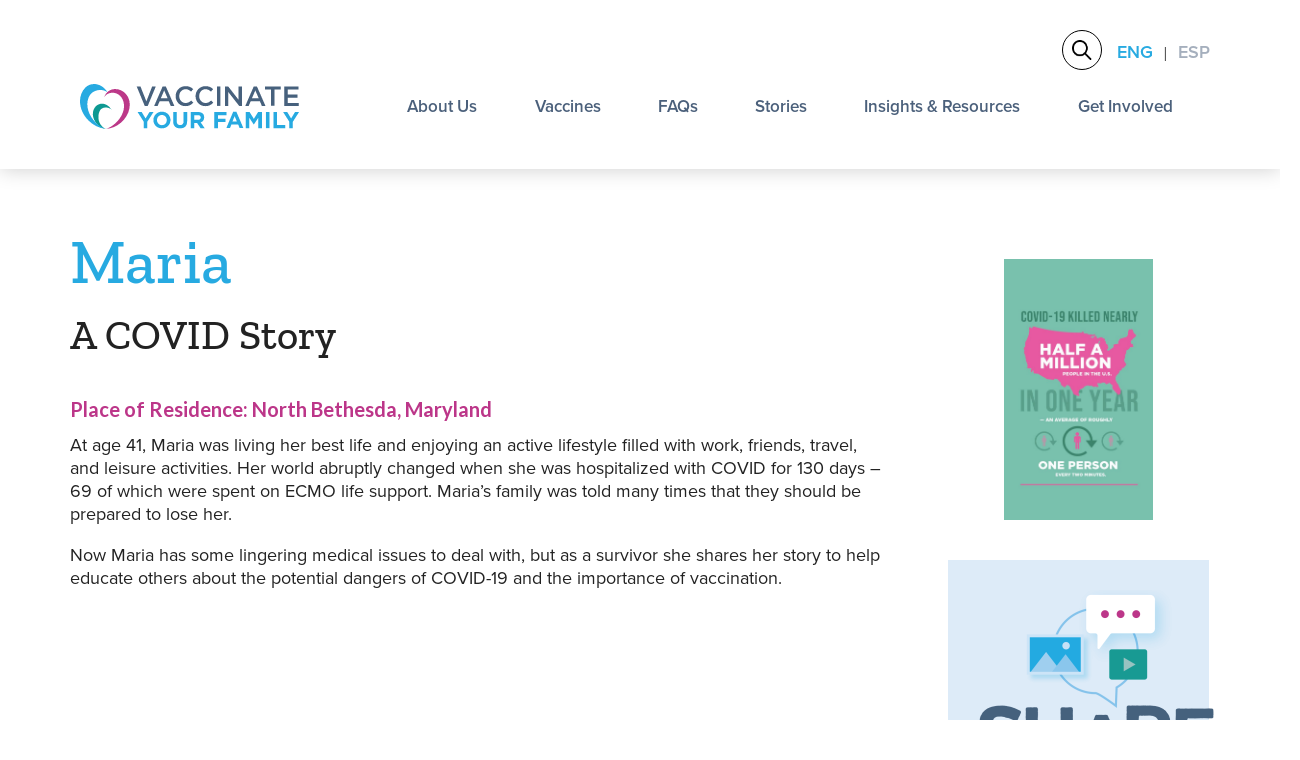

--- FILE ---
content_type: text/html; charset=UTF-8
request_url: https://vaccinateyourfamily.org/testimonials/maria/
body_size: 21642
content:
<!DOCTYPE html>
<html lang="en">
<head>
<script>
    window.dataLayer = window.dataLayer || [];
    function gtag() {
        dataLayer.push(arguments);
    }
    gtag("consent", "default", {
        ad_storage: "denied",
        ad_user_data: "denied", 
        ad_personalization: "denied",
        analytics_storage: "denied",
        functionality_storage: "denied",
        personalization_storage: "denied",
        security_storage: "granted",
        wait_for_update: 2000,
    });
    gtag("set", "ads_data_redaction", true);
    gtag("set", "url_passthrough", true);
</script>
	  <!-- Google Tag Manager -->
  <script>(function(w,d,s,l,i){w[l]=w[l]||[];w[l].push({'gtm.start':
  new Date().getTime(),event:'gtm.js'});var f=d.getElementsByTagName(s)[0],
  j=d.createElement(s),dl=l!='dataLayer'?'&l='+l:'';j.async=true;j.src=
  'https://www.googletagmanager.com/gtm.js?id='+i+dl;f.parentNode.insertBefore(j,f);
  })(window,document,'script','dataLayer','GTM-W6H3K2S');</script>
  <!-- End Google Tag Manager -->
	
	<meta charset="UTF-8"/>
<script type="text/javascript">
/* <![CDATA[ */
var gform;gform||(document.addEventListener("gform_main_scripts_loaded",function(){gform.scriptsLoaded=!0}),document.addEventListener("gform/theme/scripts_loaded",function(){gform.themeScriptsLoaded=!0}),window.addEventListener("DOMContentLoaded",function(){gform.domLoaded=!0}),gform={domLoaded:!1,scriptsLoaded:!1,themeScriptsLoaded:!1,isFormEditor:()=>"function"==typeof InitializeEditor,callIfLoaded:function(o){return!(!gform.domLoaded||!gform.scriptsLoaded||!gform.themeScriptsLoaded&&!gform.isFormEditor()||(gform.isFormEditor()&&console.warn("The use of gform.initializeOnLoaded() is deprecated in the form editor context and will be removed in Gravity Forms 3.1."),o(),0))},initializeOnLoaded:function(o){gform.callIfLoaded(o)||(document.addEventListener("gform_main_scripts_loaded",()=>{gform.scriptsLoaded=!0,gform.callIfLoaded(o)}),document.addEventListener("gform/theme/scripts_loaded",()=>{gform.themeScriptsLoaded=!0,gform.callIfLoaded(o)}),window.addEventListener("DOMContentLoaded",()=>{gform.domLoaded=!0,gform.callIfLoaded(o)}))},hooks:{action:{},filter:{}},addAction:function(o,r,e,t){gform.addHook("action",o,r,e,t)},addFilter:function(o,r,e,t){gform.addHook("filter",o,r,e,t)},doAction:function(o){gform.doHook("action",o,arguments)},applyFilters:function(o){return gform.doHook("filter",o,arguments)},removeAction:function(o,r){gform.removeHook("action",o,r)},removeFilter:function(o,r,e){gform.removeHook("filter",o,r,e)},addHook:function(o,r,e,t,n){null==gform.hooks[o][r]&&(gform.hooks[o][r]=[]);var d=gform.hooks[o][r];null==n&&(n=r+"_"+d.length),gform.hooks[o][r].push({tag:n,callable:e,priority:t=null==t?10:t})},doHook:function(r,o,e){var t;if(e=Array.prototype.slice.call(e,1),null!=gform.hooks[r][o]&&((o=gform.hooks[r][o]).sort(function(o,r){return o.priority-r.priority}),o.forEach(function(o){"function"!=typeof(t=o.callable)&&(t=window[t]),"action"==r?t.apply(null,e):e[0]=t.apply(null,e)})),"filter"==r)return e[0]},removeHook:function(o,r,t,n){var e;null!=gform.hooks[o][r]&&(e=(e=gform.hooks[o][r]).filter(function(o,r,e){return!!(null!=n&&n!=o.tag||null!=t&&t!=o.priority)}),gform.hooks[o][r]=e)}});
/* ]]> */
</script>

	<meta name="viewport" content="width=device-width, user-scalable=no, initial-scale=1.0, maximum-scale=1.0, minimum-scale=1.0">
	<title>
					Maria: A COVID Story - Vaccinate Your Family 
		   
  </title>
	<!--[if IE]>
	<meta http-equiv="X-UA-Compatible" content="IE=edge" >
	<![endif]-->
	<link rel="stylesheet" href="https://vaccinateyourfamily.org/wp-content/themes/vyf-theme-2023/style.css?v=1.0.1" type="text/css" media="screen">
	<link rel="alternate" type="application/rss+xml" title="Vaccinate Your Family RSS Feed" href="https://vaccinateyourfamily.org/feed/">
	<link rel="pingback" href="https://vaccinateyourfamily.org/xmlrpc.php">

	<link href="https://fonts.googleapis.com/css?family=Lato:100,100i,300,300i,400,400i,700,700i,900,900i|Montserrat:100,100i,200,200i,300,300i,400,400i,500,500i,600,600i,700,700i,800,800i,900,900i" rel="stylesheet">
  <link rel="stylesheet" href="https://use.typekit.net/cut4ydv.css">
	  
  <meta name='robots' content='index, follow, max-image-preview:large, max-snippet:-1, max-video-preview:-1' />
<script id="cookieyes" type="text/javascript" src="https://cdn-cookieyes.com/client_data/a56af00fe6b7f465d6ecb660/script.js"></script>
	<!-- This site is optimized with the Yoast SEO plugin v26.5 - https://yoast.com/wordpress/plugins/seo/ -->
	<title>Maria: A COVID Story - Vaccinate Your Family</title>
	<meta name="description" content="Read Monica&#039;s story about how she fought for her life against COVID-19 for over 130 days, and why the alternative to the vaccine does not cut it for her." />
	<link rel="canonical" href="https://vaccinateyourfamily.org/testimonials/maria/" />
	<meta property="og:locale" content="en_US" />
	<meta property="og:type" content="article" />
	<meta property="og:title" content="Maria: A COVID Story - Vaccinate Your Family" />
	<meta property="og:description" content="Read Monica&#039;s story about how she fought for her life against COVID-19 for over 130 days, and why the alternative to the vaccine does not cut it for her." />
	<meta property="og:url" content="https://vaccinateyourfamily.org/testimonials/maria/" />
	<meta property="og:site_name" content="Vaccinate Your Family" />
	<meta property="article:publisher" content="https://www.facebook.com/VaccinateYourFamily/" />
	<meta property="article:modified_time" content="2025-07-09T18:34:13+00:00" />
	<meta property="og:image" content="https://vaccinateyourfamily.org/wp-content/uploads/2021/09/Maria-Young_profile-pic-scaled.jpg" />
	<meta property="og:image:width" content="810" />
	<meta property="og:image:height" content="1080" />
	<meta property="og:image:type" content="image/jpeg" />
	<meta name="twitter:card" content="summary_large_image" />
	<meta name="twitter:site" content="@vaxyourfamily" />
	<meta name="twitter:label1" content="Est. reading time" />
	<meta name="twitter:data1" content="5 minutes" />
	<script type="application/ld+json" class="yoast-schema-graph">{"@context":"https://schema.org","@graph":[{"@type":"WebPage","@id":"https://vaccinateyourfamily.org/testimonials/maria/","url":"https://vaccinateyourfamily.org/testimonials/maria/","name":"Maria: A COVID Story - Vaccinate Your Family","isPartOf":{"@id":"https://vaccinateyourfamily.org/#website"},"primaryImageOfPage":{"@id":"https://vaccinateyourfamily.org/testimonials/maria/#primaryimage"},"image":{"@id":"https://vaccinateyourfamily.org/testimonials/maria/#primaryimage"},"thumbnailUrl":"https://vaccinateyourfamily.org/wp-content/uploads/2021/09/Maria-Young_profile-pic-scaled.jpg","datePublished":"2021-09-27T18:11:32+00:00","dateModified":"2025-07-09T18:34:13+00:00","description":"Read Monica's story about how she fought for her life against COVID-19 for over 130 days, and why the alternative to the vaccine does not cut it for her.","breadcrumb":{"@id":"https://vaccinateyourfamily.org/testimonials/maria/#breadcrumb"},"inLanguage":"en-US","potentialAction":[{"@type":"ReadAction","target":["https://vaccinateyourfamily.org/testimonials/maria/"]}]},{"@type":"ImageObject","inLanguage":"en-US","@id":"https://vaccinateyourfamily.org/testimonials/maria/#primaryimage","url":"https://vaccinateyourfamily.org/wp-content/uploads/2021/09/Maria-Young_profile-pic-scaled.jpg","contentUrl":"https://vaccinateyourfamily.org/wp-content/uploads/2021/09/Maria-Young_profile-pic-scaled.jpg","width":810,"height":1080},{"@type":"BreadcrumbList","@id":"https://vaccinateyourfamily.org/testimonials/maria/#breadcrumb","itemListElement":[{"@type":"ListItem","position":1,"name":"Home","item":"https://vaccinateyourfamily.org/"},{"@type":"ListItem","position":2,"name":"Personal Stories","item":"https://vaccinateyourfamily.org/testimonials/"},{"@type":"ListItem","position":3,"name":"Maria"}]},{"@type":"WebSite","@id":"https://vaccinateyourfamily.org/#website","url":"https://vaccinateyourfamily.org/","name":"Vaccinate Your Family","description":"","publisher":{"@id":"https://vaccinateyourfamily.org/#organization"},"potentialAction":[{"@type":"SearchAction","target":{"@type":"EntryPoint","urlTemplate":"https://vaccinateyourfamily.org/?s={search_term_string}"},"query-input":{"@type":"PropertyValueSpecification","valueRequired":true,"valueName":"search_term_string"}}],"inLanguage":"en-US"},{"@type":"Organization","@id":"https://vaccinateyourfamily.org/#organization","name":"Vaccinate Your Family","url":"https://vaccinateyourfamily.org/","logo":{"@type":"ImageObject","inLanguage":"en-US","@id":"https://vaccinateyourfamily.org/#/schema/logo/image/","url":"https://vaccinateyourfamily.org/wp-content/uploads/2018/08/VYF_Logo_Tagline_Tagline-CMYK.png","contentUrl":"https://vaccinateyourfamily.org/wp-content/uploads/2018/08/VYF_Logo_Tagline_Tagline-CMYK.png","width":340,"height":149,"caption":"Vaccinate Your Family"},"image":{"@id":"https://vaccinateyourfamily.org/#/schema/logo/image/"},"sameAs":["https://www.facebook.com/VaccinateYourFamily/","https://x.com/vaxyourfamily","https://www.instagram.com/vaccinateyourfamily/","https://www.youtube.com/user/richecbt/"]}]}</script>
	<!-- / Yoast SEO plugin. -->


<link rel='dns-prefetch' href='//static.addtoany.com' />
<link rel='dns-prefetch' href='//cdn.jsdelivr.net' />
<link rel="alternate" type="application/rss+xml" title="Vaccinate Your Family &raquo; Maria Comments Feed" href="https://vaccinateyourfamily.org/testimonials/maria/feed/" />
<link rel="alternate" title="oEmbed (JSON)" type="application/json+oembed" href="https://vaccinateyourfamily.org/wp-json/oembed/1.0/embed?url=https%3A%2F%2Fvaccinateyourfamily.org%2Ftestimonials%2Fmaria%2F" />
<link rel="alternate" title="oEmbed (XML)" type="text/xml+oembed" href="https://vaccinateyourfamily.org/wp-json/oembed/1.0/embed?url=https%3A%2F%2Fvaccinateyourfamily.org%2Ftestimonials%2Fmaria%2F&#038;format=xml" />
<style id='wp-img-auto-sizes-contain-inline-css' type='text/css'>
img:is([sizes=auto i],[sizes^="auto," i]){contain-intrinsic-size:3000px 1500px}
/*# sourceURL=wp-img-auto-sizes-contain-inline-css */
</style>
<link rel='stylesheet' id='sbi_styles-css' href='https://vaccinateyourfamily.org/wp-content/plugins/instagram-feed-pro/css/sbi-styles.min.css?ver=6.5.1' type='text/css' media='all' />
<style id='wp-emoji-styles-inline-css' type='text/css'>

	img.wp-smiley, img.emoji {
		display: inline !important;
		border: none !important;
		box-shadow: none !important;
		height: 1em !important;
		width: 1em !important;
		margin: 0 0.07em !important;
		vertical-align: -0.1em !important;
		background: none !important;
		padding: 0 !important;
	}
/*# sourceURL=wp-emoji-styles-inline-css */
</style>
<style id='wp-block-library-inline-css' type='text/css'>
:root{--wp-block-synced-color:#7a00df;--wp-block-synced-color--rgb:122,0,223;--wp-bound-block-color:var(--wp-block-synced-color);--wp-editor-canvas-background:#ddd;--wp-admin-theme-color:#007cba;--wp-admin-theme-color--rgb:0,124,186;--wp-admin-theme-color-darker-10:#006ba1;--wp-admin-theme-color-darker-10--rgb:0,107,160.5;--wp-admin-theme-color-darker-20:#005a87;--wp-admin-theme-color-darker-20--rgb:0,90,135;--wp-admin-border-width-focus:2px}@media (min-resolution:192dpi){:root{--wp-admin-border-width-focus:1.5px}}.wp-element-button{cursor:pointer}:root .has-very-light-gray-background-color{background-color:#eee}:root .has-very-dark-gray-background-color{background-color:#313131}:root .has-very-light-gray-color{color:#eee}:root .has-very-dark-gray-color{color:#313131}:root .has-vivid-green-cyan-to-vivid-cyan-blue-gradient-background{background:linear-gradient(135deg,#00d084,#0693e3)}:root .has-purple-crush-gradient-background{background:linear-gradient(135deg,#34e2e4,#4721fb 50%,#ab1dfe)}:root .has-hazy-dawn-gradient-background{background:linear-gradient(135deg,#faaca8,#dad0ec)}:root .has-subdued-olive-gradient-background{background:linear-gradient(135deg,#fafae1,#67a671)}:root .has-atomic-cream-gradient-background{background:linear-gradient(135deg,#fdd79a,#004a59)}:root .has-nightshade-gradient-background{background:linear-gradient(135deg,#330968,#31cdcf)}:root .has-midnight-gradient-background{background:linear-gradient(135deg,#020381,#2874fc)}:root{--wp--preset--font-size--normal:16px;--wp--preset--font-size--huge:42px}.has-regular-font-size{font-size:1em}.has-larger-font-size{font-size:2.625em}.has-normal-font-size{font-size:var(--wp--preset--font-size--normal)}.has-huge-font-size{font-size:var(--wp--preset--font-size--huge)}.has-text-align-center{text-align:center}.has-text-align-left{text-align:left}.has-text-align-right{text-align:right}.has-fit-text{white-space:nowrap!important}#end-resizable-editor-section{display:none}.aligncenter{clear:both}.items-justified-left{justify-content:flex-start}.items-justified-center{justify-content:center}.items-justified-right{justify-content:flex-end}.items-justified-space-between{justify-content:space-between}.screen-reader-text{border:0;clip-path:inset(50%);height:1px;margin:-1px;overflow:hidden;padding:0;position:absolute;width:1px;word-wrap:normal!important}.screen-reader-text:focus{background-color:#ddd;clip-path:none;color:#444;display:block;font-size:1em;height:auto;left:5px;line-height:normal;padding:15px 23px 14px;text-decoration:none;top:5px;width:auto;z-index:100000}html :where(.has-border-color){border-style:solid}html :where([style*=border-top-color]){border-top-style:solid}html :where([style*=border-right-color]){border-right-style:solid}html :where([style*=border-bottom-color]){border-bottom-style:solid}html :where([style*=border-left-color]){border-left-style:solid}html :where([style*=border-width]){border-style:solid}html :where([style*=border-top-width]){border-top-style:solid}html :where([style*=border-right-width]){border-right-style:solid}html :where([style*=border-bottom-width]){border-bottom-style:solid}html :where([style*=border-left-width]){border-left-style:solid}html :where(img[class*=wp-image-]){height:auto;max-width:100%}:where(figure){margin:0 0 1em}html :where(.is-position-sticky){--wp-admin--admin-bar--position-offset:var(--wp-admin--admin-bar--height,0px)}@media screen and (max-width:600px){html :where(.is-position-sticky){--wp-admin--admin-bar--position-offset:0px}}

/*# sourceURL=wp-block-library-inline-css */
</style><style id='global-styles-inline-css' type='text/css'>
:root{--wp--preset--aspect-ratio--square: 1;--wp--preset--aspect-ratio--4-3: 4/3;--wp--preset--aspect-ratio--3-4: 3/4;--wp--preset--aspect-ratio--3-2: 3/2;--wp--preset--aspect-ratio--2-3: 2/3;--wp--preset--aspect-ratio--16-9: 16/9;--wp--preset--aspect-ratio--9-16: 9/16;--wp--preset--color--black: #000000;--wp--preset--color--cyan-bluish-gray: #abb8c3;--wp--preset--color--white: #ffffff;--wp--preset--color--pale-pink: #f78da7;--wp--preset--color--vivid-red: #cf2e2e;--wp--preset--color--luminous-vivid-orange: #ff6900;--wp--preset--color--luminous-vivid-amber: #fcb900;--wp--preset--color--light-green-cyan: #7bdcb5;--wp--preset--color--vivid-green-cyan: #00d084;--wp--preset--color--pale-cyan-blue: #8ed1fc;--wp--preset--color--vivid-cyan-blue: #0693e3;--wp--preset--color--vivid-purple: #9b51e0;--wp--preset--color--strong-magenta: #a156b4;--wp--preset--color--light-grayish-magenta: #d0a5db;--wp--preset--color--very-light-gray: #eee;--wp--preset--color--very-dark-gray: #444;--wp--preset--gradient--vivid-cyan-blue-to-vivid-purple: linear-gradient(135deg,rgb(6,147,227) 0%,rgb(155,81,224) 100%);--wp--preset--gradient--light-green-cyan-to-vivid-green-cyan: linear-gradient(135deg,rgb(122,220,180) 0%,rgb(0,208,130) 100%);--wp--preset--gradient--luminous-vivid-amber-to-luminous-vivid-orange: linear-gradient(135deg,rgb(252,185,0) 0%,rgb(255,105,0) 100%);--wp--preset--gradient--luminous-vivid-orange-to-vivid-red: linear-gradient(135deg,rgb(255,105,0) 0%,rgb(207,46,46) 100%);--wp--preset--gradient--very-light-gray-to-cyan-bluish-gray: linear-gradient(135deg,rgb(238,238,238) 0%,rgb(169,184,195) 100%);--wp--preset--gradient--cool-to-warm-spectrum: linear-gradient(135deg,rgb(74,234,220) 0%,rgb(151,120,209) 20%,rgb(207,42,186) 40%,rgb(238,44,130) 60%,rgb(251,105,98) 80%,rgb(254,248,76) 100%);--wp--preset--gradient--blush-light-purple: linear-gradient(135deg,rgb(255,206,236) 0%,rgb(152,150,240) 100%);--wp--preset--gradient--blush-bordeaux: linear-gradient(135deg,rgb(254,205,165) 0%,rgb(254,45,45) 50%,rgb(107,0,62) 100%);--wp--preset--gradient--luminous-dusk: linear-gradient(135deg,rgb(255,203,112) 0%,rgb(199,81,192) 50%,rgb(65,88,208) 100%);--wp--preset--gradient--pale-ocean: linear-gradient(135deg,rgb(255,245,203) 0%,rgb(182,227,212) 50%,rgb(51,167,181) 100%);--wp--preset--gradient--electric-grass: linear-gradient(135deg,rgb(202,248,128) 0%,rgb(113,206,126) 100%);--wp--preset--gradient--midnight: linear-gradient(135deg,rgb(2,3,129) 0%,rgb(40,116,252) 100%);--wp--preset--font-size--small: 13px;--wp--preset--font-size--medium: 20px;--wp--preset--font-size--large: 36px;--wp--preset--font-size--x-large: 42px;--wp--preset--spacing--20: 0.44rem;--wp--preset--spacing--30: 0.67rem;--wp--preset--spacing--40: 1rem;--wp--preset--spacing--50: 1.5rem;--wp--preset--spacing--60: 2.25rem;--wp--preset--spacing--70: 3.38rem;--wp--preset--spacing--80: 5.06rem;--wp--preset--shadow--natural: 6px 6px 9px rgba(0, 0, 0, 0.2);--wp--preset--shadow--deep: 12px 12px 50px rgba(0, 0, 0, 0.4);--wp--preset--shadow--sharp: 6px 6px 0px rgba(0, 0, 0, 0.2);--wp--preset--shadow--outlined: 6px 6px 0px -3px rgb(255, 255, 255), 6px 6px rgb(0, 0, 0);--wp--preset--shadow--crisp: 6px 6px 0px rgb(0, 0, 0);}:where(.is-layout-flex){gap: 0.5em;}:where(.is-layout-grid){gap: 0.5em;}body .is-layout-flex{display: flex;}.is-layout-flex{flex-wrap: wrap;align-items: center;}.is-layout-flex > :is(*, div){margin: 0;}body .is-layout-grid{display: grid;}.is-layout-grid > :is(*, div){margin: 0;}:where(.wp-block-columns.is-layout-flex){gap: 2em;}:where(.wp-block-columns.is-layout-grid){gap: 2em;}:where(.wp-block-post-template.is-layout-flex){gap: 1.25em;}:where(.wp-block-post-template.is-layout-grid){gap: 1.25em;}.has-black-color{color: var(--wp--preset--color--black) !important;}.has-cyan-bluish-gray-color{color: var(--wp--preset--color--cyan-bluish-gray) !important;}.has-white-color{color: var(--wp--preset--color--white) !important;}.has-pale-pink-color{color: var(--wp--preset--color--pale-pink) !important;}.has-vivid-red-color{color: var(--wp--preset--color--vivid-red) !important;}.has-luminous-vivid-orange-color{color: var(--wp--preset--color--luminous-vivid-orange) !important;}.has-luminous-vivid-amber-color{color: var(--wp--preset--color--luminous-vivid-amber) !important;}.has-light-green-cyan-color{color: var(--wp--preset--color--light-green-cyan) !important;}.has-vivid-green-cyan-color{color: var(--wp--preset--color--vivid-green-cyan) !important;}.has-pale-cyan-blue-color{color: var(--wp--preset--color--pale-cyan-blue) !important;}.has-vivid-cyan-blue-color{color: var(--wp--preset--color--vivid-cyan-blue) !important;}.has-vivid-purple-color{color: var(--wp--preset--color--vivid-purple) !important;}.has-black-background-color{background-color: var(--wp--preset--color--black) !important;}.has-cyan-bluish-gray-background-color{background-color: var(--wp--preset--color--cyan-bluish-gray) !important;}.has-white-background-color{background-color: var(--wp--preset--color--white) !important;}.has-pale-pink-background-color{background-color: var(--wp--preset--color--pale-pink) !important;}.has-vivid-red-background-color{background-color: var(--wp--preset--color--vivid-red) !important;}.has-luminous-vivid-orange-background-color{background-color: var(--wp--preset--color--luminous-vivid-orange) !important;}.has-luminous-vivid-amber-background-color{background-color: var(--wp--preset--color--luminous-vivid-amber) !important;}.has-light-green-cyan-background-color{background-color: var(--wp--preset--color--light-green-cyan) !important;}.has-vivid-green-cyan-background-color{background-color: var(--wp--preset--color--vivid-green-cyan) !important;}.has-pale-cyan-blue-background-color{background-color: var(--wp--preset--color--pale-cyan-blue) !important;}.has-vivid-cyan-blue-background-color{background-color: var(--wp--preset--color--vivid-cyan-blue) !important;}.has-vivid-purple-background-color{background-color: var(--wp--preset--color--vivid-purple) !important;}.has-black-border-color{border-color: var(--wp--preset--color--black) !important;}.has-cyan-bluish-gray-border-color{border-color: var(--wp--preset--color--cyan-bluish-gray) !important;}.has-white-border-color{border-color: var(--wp--preset--color--white) !important;}.has-pale-pink-border-color{border-color: var(--wp--preset--color--pale-pink) !important;}.has-vivid-red-border-color{border-color: var(--wp--preset--color--vivid-red) !important;}.has-luminous-vivid-orange-border-color{border-color: var(--wp--preset--color--luminous-vivid-orange) !important;}.has-luminous-vivid-amber-border-color{border-color: var(--wp--preset--color--luminous-vivid-amber) !important;}.has-light-green-cyan-border-color{border-color: var(--wp--preset--color--light-green-cyan) !important;}.has-vivid-green-cyan-border-color{border-color: var(--wp--preset--color--vivid-green-cyan) !important;}.has-pale-cyan-blue-border-color{border-color: var(--wp--preset--color--pale-cyan-blue) !important;}.has-vivid-cyan-blue-border-color{border-color: var(--wp--preset--color--vivid-cyan-blue) !important;}.has-vivid-purple-border-color{border-color: var(--wp--preset--color--vivid-purple) !important;}.has-vivid-cyan-blue-to-vivid-purple-gradient-background{background: var(--wp--preset--gradient--vivid-cyan-blue-to-vivid-purple) !important;}.has-light-green-cyan-to-vivid-green-cyan-gradient-background{background: var(--wp--preset--gradient--light-green-cyan-to-vivid-green-cyan) !important;}.has-luminous-vivid-amber-to-luminous-vivid-orange-gradient-background{background: var(--wp--preset--gradient--luminous-vivid-amber-to-luminous-vivid-orange) !important;}.has-luminous-vivid-orange-to-vivid-red-gradient-background{background: var(--wp--preset--gradient--luminous-vivid-orange-to-vivid-red) !important;}.has-very-light-gray-to-cyan-bluish-gray-gradient-background{background: var(--wp--preset--gradient--very-light-gray-to-cyan-bluish-gray) !important;}.has-cool-to-warm-spectrum-gradient-background{background: var(--wp--preset--gradient--cool-to-warm-spectrum) !important;}.has-blush-light-purple-gradient-background{background: var(--wp--preset--gradient--blush-light-purple) !important;}.has-blush-bordeaux-gradient-background{background: var(--wp--preset--gradient--blush-bordeaux) !important;}.has-luminous-dusk-gradient-background{background: var(--wp--preset--gradient--luminous-dusk) !important;}.has-pale-ocean-gradient-background{background: var(--wp--preset--gradient--pale-ocean) !important;}.has-electric-grass-gradient-background{background: var(--wp--preset--gradient--electric-grass) !important;}.has-midnight-gradient-background{background: var(--wp--preset--gradient--midnight) !important;}.has-small-font-size{font-size: var(--wp--preset--font-size--small) !important;}.has-medium-font-size{font-size: var(--wp--preset--font-size--medium) !important;}.has-large-font-size{font-size: var(--wp--preset--font-size--large) !important;}.has-x-large-font-size{font-size: var(--wp--preset--font-size--x-large) !important;}
/*# sourceURL=global-styles-inline-css */
</style>

<style id='classic-theme-styles-inline-css' type='text/css'>
/*! This file is auto-generated */
.wp-block-button__link{color:#fff;background-color:#32373c;border-radius:9999px;box-shadow:none;text-decoration:none;padding:calc(.667em + 2px) calc(1.333em + 2px);font-size:1.125em}.wp-block-file__button{background:#32373c;color:#fff;text-decoration:none}
/*# sourceURL=/wp-includes/css/classic-themes.min.css */
</style>
<link rel='stylesheet' id='wp-components-css' href='https://vaccinateyourfamily.org/wp-includes/css/dist/components/style.min.css?ver=6.9' type='text/css' media='all' />
<link rel='stylesheet' id='wp-preferences-css' href='https://vaccinateyourfamily.org/wp-includes/css/dist/preferences/style.min.css?ver=6.9' type='text/css' media='all' />
<link rel='stylesheet' id='wp-block-editor-css' href='https://vaccinateyourfamily.org/wp-includes/css/dist/block-editor/style.min.css?ver=6.9' type='text/css' media='all' />
<link rel='stylesheet' id='popup-maker-block-library-style-css' href='https://vaccinateyourfamily.org/wp-content/plugins/popup-maker/dist/packages/block-library-style.css?ver=dbea705cfafe089d65f1' type='text/css' media='all' />
<link rel='stylesheet' id='srzmpcss-css' href='https://vaccinateyourfamily.org/wp-content/plugins/srizon-facebook-album/resources/css/mag-popup.min.css?ver=6.9' type='text/css' media='all' />
<link rel='stylesheet' id='srzelastislidercss-css' href='https://vaccinateyourfamily.org/wp-content/plugins/srizon-facebook-album/resources/css/elastislide.min.css?ver=6.9' type='text/css' media='all' />
<link rel='stylesheet' id='srzcustomcss-css' href='https://vaccinateyourfamily.org/wp-content/plugins/srizon-facebook-album/resources/css/srizon.custom.min.css?ver=3.5.1' type='text/css' media='all' />
<link rel='stylesheet' id='vyf-swiper-css' href='https://cdn.jsdelivr.net/npm/swiper@8/swiper-bundle.min.css?ver=6.9' type='text/css' media='all' />
<link rel='stylesheet' id='vyf-flexbox-css' href='https://vaccinateyourfamily.org/wp-content/themes/vyf-theme-2023/css/flexboxgrid.min.css?ver=6.9' type='text/css' media='all' />
<link rel='stylesheet' id='vyf-style-css' href='https://vaccinateyourfamily.org/wp-content/themes/vyf-theme-2023/css/style.css?ver=1.0.910' type='text/css' media='all' />
<link rel='stylesheet' id='addtoany-css' href='https://vaccinateyourfamily.org/wp-content/plugins/add-to-any/addtoany.min.css?ver=1.16' type='text/css' media='all' />
<script type="text/javascript" id="addtoany-core-js-before">
/* <![CDATA[ */
window.a2a_config=window.a2a_config||{};a2a_config.callbacks=[];a2a_config.overlays=[];a2a_config.templates={};

//# sourceURL=addtoany-core-js-before
/* ]]> */
</script>
<script type="text/javascript" defer src="https://static.addtoany.com/menu/page.js" id="addtoany-core-js"></script>
<script type="text/javascript" src="https://vaccinateyourfamily.org/wp-includes/js/jquery/jquery.min.js?ver=3.7.1" id="jquery-core-js"></script>
<script type="text/javascript" src="https://vaccinateyourfamily.org/wp-includes/js/jquery/jquery-migrate.min.js?ver=3.4.1" id="jquery-migrate-js"></script>
<script type="text/javascript" defer src="https://vaccinateyourfamily.org/wp-content/plugins/add-to-any/addtoany.min.js?ver=1.1" id="addtoany-jquery-js"></script>
<script type="text/javascript" src="https://vaccinateyourfamily.org/wp-content/plugins/srizon-facebook-album/resources/js/modernizr.js?ver=6.9" id="srzmodernizr-js"></script>
<script type="text/javascript" src="https://vaccinateyourfamily.org/wp-content/plugins/srizon-facebook-album/resources/js/mag-popup.js?ver=6.9" id="srzmp-js"></script>
<script type="text/javascript" src="https://vaccinateyourfamily.org/wp-content/plugins/srizon-facebook-album/resources/js/jquery.collagePlus.min.js?ver=6.9" id="srzcollage-js"></script>
<script type="text/javascript" src="https://vaccinateyourfamily.org/wp-content/plugins/srizon-facebook-album/resources/js/jquery.elastislide.min.js?ver=6.9" id="srzelastislide-js"></script>
<script type="text/javascript" src="https://vaccinateyourfamily.org/wp-content/plugins/srizon-facebook-album/resources/js/srizon.custom.min.js?ver=3.5.1" id="srzcustom-js"></script>
<link rel="https://api.w.org/" href="https://vaccinateyourfamily.org/wp-json/" /><link rel="EditURI" type="application/rsd+xml" title="RSD" href="https://vaccinateyourfamily.org/xmlrpc.php?rsd" />
<link rel='shortlink' href='https://vaccinateyourfamily.org/?p=27384' />
        <noscript>
            <style>
                #the-preloader-element { display: none !important; }
            </style>
        </noscript>
        		<script>
			document.documentElement.className = document.documentElement.className.replace( 'no-js', 'js' );
		</script>
				<style>
			.no-js img.lazyload { display: none; }
			figure.wp-block-image img.lazyloading { min-width: 150px; }
							.lazyload, .lazyloading { opacity: 0; }
				.lazyloaded {
					opacity: 1;
					transition: opacity 400ms;
					transition-delay: 0ms;
				}
					</style>
		<link rel="icon" href="https://vaccinateyourfamily.org/wp-content/uploads/2018/07/cropped-favicon-32x32.png" sizes="32x32" />
<link rel="icon" href="https://vaccinateyourfamily.org/wp-content/uploads/2018/07/cropped-favicon-192x192.png" sizes="192x192" />
<link rel="apple-touch-icon" href="https://vaccinateyourfamily.org/wp-content/uploads/2018/07/cropped-favicon-180x180.png" />
<meta name="msapplication-TileImage" content="https://vaccinateyourfamily.org/wp-content/uploads/2018/07/cropped-favicon-270x270.png" />
		<style type="text/css" id="wp-custom-css">
			@media (min-width: 768px) {
.text-image-module.image-left > .container > .row {
    flex-direction: row-reverse;
}

.modules-list .text-image-module.image-left .col-md-8 {
    border-radius: 0 0 0 60px;
}

.modules-list .text-image-module.image-left .col-md-4 {
    border-radius: 0 0 60px 0;
}
	.row.bottom-links {
    margin: 0 -25px;
}
}
section.custom-module.bottom-section {
    background: none;
}
.resources-listing .post-item h3 a {
    pointer-events: none;
}
section.custom-module.content-module .module-content {
    padding-top: 0;
}

.broken_link, a.broken_link {
    text-decoration: none !important;
}

.alm-filters-container .alm-filter--title .alm-filter--toggle:after {
      right: 15px !important;
    }
    .alm-filters-container .alm-filter--text-wrap {
      border: none!important;
    }
    .alm-filters-container .alm-filter--text-wrap.has-button button {
      border: none;
    }
    .alm-filters-container
      .alm-filter--text-wrap.has-button
      input[type="text"] {
      height: 40px;
    }
    .moving-text + .cta-module {
      margin-top: 0 !important;
    }
    .personal-stories-slider + .content-module {
      padding-top: 0;
    }

#navigation .navbar-nav li ul li ul {
    padding: 20px!important;
	max-height: 560px;
	overflow-y: scroll
}

#navigation .navbar-nav li ul li ul li a {
    padding: 5px 15px!important;
}		</style>
			
	<script type="text/javascript">
		var _iub = _iub || [];
		_iub.csConfiguration = {"ccpaApplies":true,"consentOnContinuedBrowsing":false,"enableCcpa":true,"floatingPreferencesButtonDisplay":"bottom-right","invalidateConsentWithoutLog":true,"lang":"en","perPurposeConsent":true,"siteId":2584840,"whitelabel":false,"cookiePolicyId":53592916,"privacyPolicyUrl":"https://vaccinateyourfamily.org/wp-content/uploads/2019/06/VYF-Website-Privacy-Statement_June2019.pdf", "banner":{ "acceptButtonColor":"#27aae1","acceptButtonDisplay":true,"backgroundColor":"#47617d","closeButtonRejects":true,"customizeButtonColor":"#bc3888","customizeButtonDisplay":true,"explicitWithdrawal":true,"fontSize":"14px","listPurposes":true,"logo":null,"position":"float-bottom-left","rejectButtonColor":"#27aae1","rejectButtonDisplay":true }};
	</script>
<link rel='stylesheet' id='gforms_reset_css-css' href='https://vaccinateyourfamily.org/wp-content/plugins/gravityforms/legacy/css/formreset.min.css?ver=2.9.23.2' type='text/css' media='all' />
<link rel='stylesheet' id='gforms_formsmain_css-css' href='https://vaccinateyourfamily.org/wp-content/plugins/gravityforms/legacy/css/formsmain.min.css?ver=2.9.23.2' type='text/css' media='all' />
<link rel='stylesheet' id='gforms_ready_class_css-css' href='https://vaccinateyourfamily.org/wp-content/plugins/gravityforms/legacy/css/readyclass.min.css?ver=2.9.23.2' type='text/css' media='all' />
<link rel='stylesheet' id='gforms_browsers_css-css' href='https://vaccinateyourfamily.org/wp-content/plugins/gravityforms/legacy/css/browsers.min.css?ver=2.9.23.2' type='text/css' media='all' />
</head>
	
<body class="wp-singular testimonials-template-default single single-testimonials postid-27384 wp-theme-vyf-theme-2023">
	
	<!-- Google Tag Manager (noscript) -->
	<noscript><iframe 
	height="0" width="0" style="display:none;visibility:hidden" data-src="https://www.googletagmanager.com/ns.html?id=GTM-W6H3K2S" class="lazyload" src="[data-uri]"></iframe></noscript>
	<!-- End Google Tag Manager (noscript) -->
	<div id="wptime-plugin-preloader"></div> 
<header class="header"> 
  <section class="search-section">
    <div class="container">
      <div class="search">
         <form method="get" id="searchform" class="searchform" action="\">
            <div>
             <label class="screen-reader-text" for="s">Search for:</label>
             <input type="text" value="" name="s" id="s">
             <input type="submit" id="searchsubmit" value="Search">
            </div>
         </form>    
      </div>
    </div>
  </section>

  <section class="content-header">
    <div class="container language-switcher">
      <div class="content-side-right box-1">
        <div class="header-top">
          <div class="top-container">
            <div class="extra-button box">
              <button class="open-search"></button>
            </div>
                          <div class="languages-list">
                              <a href="https://vaccinateyourfamily.org" class="language active">ENG</a><div class="separator">|</div><a href="https://vaccinateyourfamily.org/en-espanol" class="language">ESP</a>
                            </div>
                      </div>
        </div>
      </div>
    </div>
    <div class="container">
      <div class="header-content-wrap">
        <div class="logo box-1 col-md-3">
         <a href="https://vaccinateyourfamily.org" style="background-image:url(https://vaccinateyourfamily.org/wp-content/themes/vyf-theme-2023/images/logo.svg);"><span class="sr-only"> Logo</span></a>
        </div>
        <div class="header-bottom col-md-9">
          <div class="menu_bar">
            <a href="#" class="bt-menu"><i class="fa fa-bars"></i></a>
          </div>
          <nav>
            <div id="navigation">
              <ul id="menu-1uia" class="nav navbar-nav"><li id="menu-item-31750" class="menu-item menu-item-type-post_type menu-item-object-page menu-item-has-children menu-item-31750 dropdown"><a title="About Us" href="https://vaccinateyourfamily.org/our-mission-values/" class="dropdown-toggle" data-hover="dropdown" aria-haspopup="true"><span>About Us</span>  </a>
<ul role="menu" class=" dropdown-menu">
	<li id="menu-item-31139" class="menu-item menu-item-type-post_type menu-item-object-page menu-item-31139"><a title="Our Mission &#038; Values" href="https://vaccinateyourfamily.org/our-mission-values/"><span>Our Mission &#038; Values</span></a></li>
	<li id="menu-item-31145" class="menu-item menu-item-type-post_type menu-item-object-page menu-item-31145"><a title="Our Programs" href="https://vaccinateyourfamily.org/our-programs/"><span>Our Programs</span></a></li>
	<li id="menu-item-31147" class="menu-item menu-item-type-post_type menu-item-object-page menu-item-31147"><a title="Our Impact" href="https://vaccinateyourfamily.org/our-impact/"><span>Our Impact</span></a></li>
	<li id="menu-item-32162" class="menu-item menu-item-type-post_type menu-item-object-page menu-item-32162"><a title="Staff, Boards &amp; Advisors" href="https://vaccinateyourfamily.org/about-us/staff-boards/"><span>Staff, Boards &#038; Advisors</span></a></li>
	<li id="menu-item-937" class="menu-item menu-item-type-post_type menu-item-object-page menu-item-privacy-policy menu-item-937"><a title="Policies &#038; Positions" href="https://vaccinateyourfamily.org/about-us/policies-positions/"><span>Policies &#038; Positions</span></a></li>
	<li id="menu-item-935" class="menu-item menu-item-type-post_type menu-item-object-page menu-item-935"><a title="Funding &#038; Annual Reports" href="https://vaccinateyourfamily.org/about-us/funding/"><span>Funding &#038; Annual Reports</span></a></li>
	<li id="menu-item-934" class="menu-item menu-item-type-post_type menu-item-object-page menu-item-934"><a title="Contact Us" href="https://vaccinateyourfamily.org/about-us/contact-us/"><span>Contact Us</span></a></li>
	<li id="menu-item-32358" class="menu-item menu-item-type-post_type menu-item-object-page menu-item-32358"><a title="Come work with us!" href="https://vaccinateyourfamily.org/about-us/staff-boards/careers/"><span>Come work with us!</span></a></li>
</ul>
</li>
<li id="menu-item-979" class="menu-item menu-item-type-post_type menu-item-object-page menu-item-has-children menu-item-979 dropdown"><a title="Vaccines" href="https://vaccinateyourfamily.org/which-vaccines-does-my-family-need/" class="dropdown-toggle" data-hover="dropdown" aria-haspopup="true"><span>Vaccines</span>  </a>
<ul role="menu" class=" dropdown-menu">
	<li id="menu-item-35258" class="menu-item menu-item-type-post_type menu-item-object-page menu-item-has-children menu-item-35258 dropdown"><a title="Vaccines &#038; Diseases" href="https://vaccinateyourfamily.org/vaccines-diseases/"><span>Vaccines &#038; Diseases</span></a>
	<ul role="menu" class=" dropdown-menu">
		<li id="menu-item-35259" class="menu-item menu-item-type-post_type menu-item-object-page menu-item-35259"><a title="Chickenpox" href="https://vaccinateyourfamily.org/chickenpox/"><span>Chickenpox</span></a></li>
		<li id="menu-item-35260" class="menu-item menu-item-type-post_type menu-item-object-page menu-item-35260"><a title="COVID-19" href="https://vaccinateyourfamily.org/covid-19/"><span>COVID-19</span></a></li>
		<li id="menu-item-35261" class="menu-item menu-item-type-post_type menu-item-object-page menu-item-35261"><a title="Diphtheria" href="https://vaccinateyourfamily.org/diphtheria/"><span>Diphtheria</span></a></li>
		<li id="menu-item-35262" class="menu-item menu-item-type-post_type menu-item-object-page menu-item-35262"><a title="Flu" href="https://vaccinateyourfamily.org/flu/"><span>Flu</span></a></li>
		<li id="menu-item-35263" class="menu-item menu-item-type-post_type menu-item-object-page menu-item-35263"><a title="Haemophilus Influenzae Type B (Hib)" href="https://vaccinateyourfamily.org/hib/"><span>Haemophilus Influenzae Type B (Hib)</span></a></li>
		<li id="menu-item-35264" class="menu-item menu-item-type-post_type menu-item-object-page menu-item-35264"><a title="Hepatitis A" href="https://vaccinateyourfamily.org/hepatitis-a/"><span>Hepatitis A</span></a></li>
		<li id="menu-item-35265" class="menu-item menu-item-type-post_type menu-item-object-page menu-item-35265"><a title="Hepatitis B" href="https://vaccinateyourfamily.org/hepatitis-b/"><span>Hepatitis B</span></a></li>
		<li id="menu-item-35266" class="menu-item menu-item-type-post_type menu-item-object-page menu-item-35266"><a title="Human Papillomavirus (HPV)" href="https://vaccinateyourfamily.org/hpv/"><span>Human Papillomavirus (HPV)</span></a></li>
		<li id="menu-item-35267" class="menu-item menu-item-type-post_type menu-item-object-page menu-item-35267"><a title="Measles" href="https://vaccinateyourfamily.org/measles/"><span>Measles</span></a></li>
		<li id="menu-item-35268" class="menu-item menu-item-type-post_type menu-item-object-page menu-item-35268"><a title="Meningococcal Disease" href="https://vaccinateyourfamily.org/meningococcal-disease/"><span>Meningococcal Disease</span></a></li>
		<li id="menu-item-35269" class="menu-item menu-item-type-post_type menu-item-object-page menu-item-35269"><a title="Mpox" href="https://vaccinateyourfamily.org/mpox/"><span>Mpox</span></a></li>
		<li id="menu-item-35270" class="menu-item menu-item-type-post_type menu-item-object-page menu-item-35270"><a title="Mumps" href="https://vaccinateyourfamily.org/mumps/"><span>Mumps</span></a></li>
		<li id="menu-item-35271" class="menu-item menu-item-type-post_type menu-item-object-page menu-item-35271"><a title="Pertussis" href="https://vaccinateyourfamily.org/pertussis/"><span>Pertussis</span></a></li>
		<li id="menu-item-35272" class="menu-item menu-item-type-post_type menu-item-object-page menu-item-35272"><a title="Pneumococcal Disease" href="https://vaccinateyourfamily.org/pneumococcal-disease/"><span>Pneumococcal Disease</span></a></li>
		<li id="menu-item-35273" class="menu-item menu-item-type-post_type menu-item-object-page menu-item-35273"><a title="Polio" href="https://vaccinateyourfamily.org/polio/"><span>Polio</span></a></li>
		<li id="menu-item-35274" class="menu-item menu-item-type-post_type menu-item-object-page menu-item-35274"><a title="Rabies" href="https://vaccinateyourfamily.org/rabies/"><span>Rabies</span></a></li>
		<li id="menu-item-35275" class="menu-item menu-item-type-post_type menu-item-object-page menu-item-35275"><a title="Respiratory Syncytial Virus (RSV)" href="https://vaccinateyourfamily.org/rsv/"><span>Respiratory Syncytial Virus (RSV)</span></a></li>
		<li id="menu-item-35276" class="menu-item menu-item-type-post_type menu-item-object-page menu-item-35276"><a title="Rotavirus" href="https://vaccinateyourfamily.org/rotavirus/"><span>Rotavirus</span></a></li>
		<li id="menu-item-35277" class="menu-item menu-item-type-post_type menu-item-object-page menu-item-35277"><a title="Rubella" href="https://vaccinateyourfamily.org/rubella/"><span>Rubella</span></a></li>
		<li id="menu-item-35278" class="menu-item menu-item-type-post_type menu-item-object-page menu-item-35278"><a title="Shingles" href="https://vaccinateyourfamily.org/shingles/"><span>Shingles</span></a></li>
	</ul>
</li>
	<li id="menu-item-32746" class="menu-item menu-item-type-post_type menu-item-object-page menu-item-32746"><a title="Pregnancy" href="https://vaccinateyourfamily.org/which-vaccines-does-my-family-need/pregnancy/"><span>Pregnancy</span></a></li>
	<li id="menu-item-32747" class="menu-item menu-item-type-post_type menu-item-object-page menu-item-32747"><a title="Babies &#038; Children" href="https://vaccinateyourfamily.org/which-vaccines-does-my-family-need/babies-children/"><span>Babies &#038; Children</span></a></li>
	<li id="menu-item-32745" class="menu-item menu-item-type-post_type menu-item-object-page menu-item-32745"><a title="Preteens &#038; Teens" href="https://vaccinateyourfamily.org/which-vaccines-does-my-family-need/preteens-teens/"><span>Preteens &#038; Teens</span></a></li>
	<li id="menu-item-939" class="menu-item menu-item-type-post_type menu-item-object-page menu-item-939"><a title="Adults" href="https://vaccinateyourfamily.org/adults/"><span>Adults</span></a></li>
</ul>
</li>
<li id="menu-item-32163" class="menu-item menu-item-type-post_type menu-item-object-page menu-item-has-children menu-item-32163 dropdown"><a title="FAQs" href="https://vaccinateyourfamily.org/questions-about-vaccines/" class="dropdown-toggle" data-hover="dropdown" aria-haspopup="true"><span>FAQs</span>  </a>
<ul role="menu" class=" dropdown-menu">
	<li id="menu-item-32166" class="menu-item menu-item-type-post_type menu-item-object-page menu-item-32166"><a title="How Do I Get Vaccinated?" href="https://vaccinateyourfamily.org/questions-about-vaccines/how-do-i-get-vaccinated/"><span>How Do I Get Vaccinated?</span></a></li>
	<li id="menu-item-32167" class="menu-item menu-item-type-post_type menu-item-object-page menu-item-32167"><a title="What’s in a Vaccine?" href="https://vaccinateyourfamily.org/questions-about-vaccines/whats-in-a-vaccine/"><span>What’s in a Vaccine?</span></a></li>
	<li id="menu-item-32170" class="menu-item menu-item-type-post_type menu-item-object-page menu-item-32170"><a title="Are Vaccines Safe?" href="https://vaccinateyourfamily.org/questions-about-vaccines/are-vaccines-safe/"><span>Are Vaccines Safe?</span></a></li>
	<li id="menu-item-32169" class="menu-item menu-item-type-post_type menu-item-object-page menu-item-32169"><a title="Are Vaccines Effective?" href="https://vaccinateyourfamily.org/questions-about-vaccines/are-vaccines-effective/"><span>Are Vaccines Effective?</span></a></li>
</ul>
</li>
<li id="menu-item-32172" class="menu-item menu-item-type-post_type menu-item-object-page menu-item-32172"><a title="Stories" href="https://vaccinateyourfamily.org/why-vaccinate/personal-stories/"><span>Stories</span></a></li>
<li id="menu-item-32173" class="menu-item menu-item-type-post_type menu-item-object-page menu-item-has-children menu-item-32173 dropdown"><a title="Insights &amp; Resources" href="https://vaccinateyourfamily.org/news-resources/" class="dropdown-toggle" data-hover="dropdown" aria-haspopup="true"><span>Insights &#038; Resources</span>  </a>
<ul role="menu" class=" dropdown-menu">
	<li id="menu-item-32174" class="menu-item menu-item-type-post_type menu-item-object-page menu-item-32174"><a title="Latest Insights" href="https://vaccinateyourfamily.org/news-resources/news/"><span>Latest Insights</span></a></li>
	<li id="menu-item-32164" class="menu-item menu-item-type-post_type menu-item-object-page menu-item-32164"><a title="Vaccine Resources" href="https://vaccinateyourfamily.org/news-resources/vaccine-resources/"><span>Vaccine Resources</span></a></li>
</ul>
</li>
<li id="menu-item-31144" class="last-dropdown menu-item menu-item-type-post_type menu-item-object-page menu-item-has-children menu-item-31144 dropdown"><a title="Get Involved" href="https://vaccinateyourfamily.org/get-involved/" class="dropdown-toggle" data-hover="dropdown" aria-haspopup="true"><span>Get Involved</span>  </a>
<ul role="menu" class=" dropdown-menu">
	<li id="menu-item-35112" class="menu-item menu-item-type-post_type menu-item-object-page menu-item-35112"><a title="Vaccinate Your Family University" href="https://vaccinateyourfamily.org/vyf-university/"><span>Vaccinate Your Family University</span></a></li>
	<li id="menu-item-31143" class="menu-item menu-item-type-post_type menu-item-object-page menu-item-31143"><a title="Tell Your Story" href="https://vaccinateyourfamily.org/tell-your-story/"><span>Tell Your Story</span></a></li>
	<li id="menu-item-31142" class="menu-item menu-item-type-post_type menu-item-object-page menu-item-31142"><a title="Spread the Word" href="https://vaccinateyourfamily.org/spread-the-word/"><span>Spread the Word</span></a></li>
	<li id="menu-item-31146" class="menu-item menu-item-type-post_type menu-item-object-page menu-item-31146"><a title="Take Action" href="https://vaccinateyourfamily.org/take-action/"><span>Take Action</span></a></li>
	<li id="menu-item-35676" class="menu-item menu-item-type-post_type menu-item-object-page menu-item-35676"><a title="Corporate Alliance Program" href="https://vaccinateyourfamily.org/corporate-partners/"><span>Corporate Alliance Program</span></a></li>
	<li id="menu-item-1001" class="menu-item menu-item-type-custom menu-item-object-custom menu-item-1001"><a title="Donate" href="https://vaccinateyourfamily.org/how-your-donation-helps/"><span>Donate</span></a></li>
</ul>
</li>
</ul> 
            </div>
          </nav>
        </div>
      </div>
    </div>
  </section>
</header>

<!-- <section class="interior-top i-else" style="background-image: url('https://vaccinateyourfamily.org/wp-content/themes/vyf-theme-2023/images/interior-top.jpg')" ></section> -->
<section class="interior single">
	<div class="container">
		<div class="row">
			<div class="col-xs-12 col-sm-12 col-md-9 side-direction side-direction-left">
														
						
						<h1>Maria <br><small>A COVID Story</small></h1>
						
						<div class="row">
							<div class="col-lg-12 col-md-12 col-12">
								<div class="content-block">
									<h6>Place of Residence: North Bethesda, Maryland</h6>
<p>At age 41, Maria was living her best life and enjoying an active lifestyle filled with work, friends, travel, and leisure activities. Her world abruptly changed when she was hospitalized with COVID for 130 days – 69 of which were spent on ECMO life support. Maria’s family was told many times that they should be prepared to lose her.</p>
<p>Now Maria has some lingering medical issues to deal with, but as a survivor she shares her story to help educate others about the potential dangers of COVID-19 and the importance of vaccination.</p>
<p><iframe title="YouTube video player"  width="100%" height="500" frameborder="0" allowfullscreen="allowfullscreen" data-src="https://www.youtube.com/embed/Qk6jGsgoT4o" class="lazyload" src="[data-uri]"></iframe></p>
<p><strong><em>Maria shares the story of how she almost lost her life to COVID.  </em></strong></p>
						
								</div>
							</div>
						</div>

													<div class="custom_text_image ">
								<div class="row">
									<div class="col-lg-6 col-md-12 col-12 right-side side-text">
										<div class="content-block">
											<h5>How would you describe yourself? What are some of your favorite things to do?</h5>
<p>In 2020 at age 41, I was living my best single life. I had celebrated my 40th birthday with trips to Costa Rica, Iceland and Spain with my close friends and I was enjoying an active social life. Some of my favorite things to do is try new restaurants and happy hours and enjoying all of what Washington D.C. has to offer! I was also very committed to my yoga practice and a military bootcamp-style gym called SOLDIERFIT.</p>
<h5><strong>How did you first become sick and how were you feeling? At what point did you know your illness was serious? </strong></h5>
<p>In late October 2020, I started to feel sick but after two negative PCR tests I was diagnosed with a virus and a urinary tract infection. I isolated and kept feeling worse. After a trip to the emergency room, I was diagnosed with COVID and double pneumonia (meaning I had pneumonia in both of my lungs). I had a terrible headache, fever and bad insomnia.</p>
											
										</div>
									</div>
									<div class="col-lg-6 col-md-12 col-12 left-side side-image">
										<figure class="wp-block-image ">
											<img   alt="" data-src="https://vaccinateyourfamily.org/wp-content/uploads/2021/09/Maria-Young_profile-pic-810x1080.jpg" class="image-fit- lazyload" src="[data-uri]"><noscript><img src="https://vaccinateyourfamily.org/wp-content/uploads/2021/09/Maria-Young_profile-pic-810x1080.jpg" class="image-fit-" alt=""></noscript>
										</figure>
									</div> 
								</div>
							</div>
																			<div class="block-content">
								<div class="row">
									<div class="col-lg-12 col-md-12 col-12">
										
										<p>I was admitted to the intensive care unit (ICU) overnight and then spent two days at a rehabilitation facility before I was once again sent home. Two days later I called 911 and was rushed back to the ICU with a blood oxygen level of just 40%. I spent 12 days in the ICU and was placed on a BiPap machine to help me breathe.</p>
<p>On the night of November 13<sup>th</sup>, I was intubated, sedated and rushed to the Johns Hopkins Hospital in Baltimore, MD where I was placed on life support including extracorporeal membrane oxygenation (ECMO) and a ventilator.</p>
<h5><strong>What was your experience while in the hospital? </strong></h5>
<p>I went into the hospital in November 2020 and I didn’t wake up until February 2021. I had been on ECMO for 69 days and in the ICU for over four months.</p>
																														<div class="parragraph first">
												<hr>
												<span>My family had been told many times to prepare to lose me. My sister had already started writing my eulogy.</span>
												<hr>
											</div>
																			</div>
								</div>
							</div>
																			<div class="custom_text_image">
								<div class="row">
									<div class="col-lg-6 col-md-12 col-12 right-side side-text">
										<div class="content-block">
										<p>I overcame several infections, a blood clot, three blood transfusions, multiple lung collapses, and severe sedation drug withdrawal.</p>
<p>At the Johns Hopkins Hospital, I was the first ECMO/tracheotomy patient to be proned (which involves putting a patient in respiratory distress on their stomach) and I was the first patient to survive being on ECMO for 69 days. I was finally able to return home on March 4, 2021 after two weeks of acute rehabilitation.</p>
<h5><strong>Were you vaccinated? </strong></h5>
<p>When I got sick there were no COVID-19 vaccines. When I woke up there were 3! I got vaccinated as soon as I was medically able to and am now fully vaccinated.</p>
<h5><strong>What do you want others to know about COVID vaccination? What advice would you give them if they don’t think vaccines are important?</strong></h5>
<p>When it comes to getting vaccinated, I want people to think about how lucky we are to have life-saving vaccines available to us.</p>
											
										</div>
									</div>
									<div class="col-lg-6 col-md-12 col-12 left-side side-image">
										<figure class="wp-block-image">
										<img   alt="" data-src="https://vaccinateyourfamily.org/wp-content/uploads/2021/09/Maria-Young_hospital-810x1080.jpg" class="image-fit- lazyload" src="[data-uri]"><noscript><img src="https://vaccinateyourfamily.org/wp-content/uploads/2021/09/Maria-Young_hospital-810x1080.jpg" class="image-fit-" alt=""></noscript>
										</figure>
									</div>
								</div>
							</div>
																			<div class="block-content">
								<div class="row">
									<div class="col-lg-12 col-md-12 col-12">
																					<div class="parragraph second">
												<hr>
													<span>I was lucky to survive, but over 1 million Americans did not. </span>
												<hr>
											</div>
										
										<h5><strong>Are you suffering from any long-term complications as a result of your COVID illness?</strong></h5>
<p>As a result of my COVID-19 illness, I’ve experienced fatigue, muscle atrophy, nerve compression and vocal chord injury.</p>
<h5><strong>What are you doing to help raise awareness now?</strong></h5>
<p>I’m sharing my story in hopes that I can help others realize the potential dangers of COVID-19 and the importance of vaccination. To help with my own journey as well as that of others, I’m also involved in some COVID survivor groups and have started a non-profit called <a href="https://www.mariasmiracle.org/" target="_blank" rel="noopener">Maria&#8217;s Miracle</a> to help others like me.</p>
<p><em>Maria&#8217;s mother, Monica, shared her perspective as a parent. Read her story <a href="https://vaccinateyourfamily.org/testimonials/monica/" target="_blank" rel="noopener">here</a>. </em></p>
									</div>
								</div>
							</div>
																			<div class="block-content">
								<div class="row">
									<div class="col-lg-12 col-md-12 col-12">
																													</div>
								</div>
																	<div class="link diseases">
										<a href="https://vaccinateyourfamily.org/vaccines-diseases/?acc=%20COVID-19%20(Coronavirus)" target="_blank" rel="noopener">Learn more about COVID-19 <i class="fa fa-arrow-right"></i></a>
									</div>
															</div>	
															
						

									
				<div class="share-tool-container">
					<p>Share this story:</p>
					<div class="addtoany_shortcode"><div class="a2a_kit a2a_kit_size_32 addtoany_list" data-a2a-url="https://vaccinateyourfamily.org/testimonials/maria/" data-a2a-title="Maria"><a class="a2a_button_facebook" href="https://www.addtoany.com/add_to/facebook?linkurl=https%3A%2F%2Fvaccinateyourfamily.org%2Ftestimonials%2Fmaria%2F&amp;linkname=Maria" title="Facebook" rel="nofollow noopener" target="_blank"></a><a class="a2a_button_twitter" href="https://www.addtoany.com/add_to/twitter?linkurl=https%3A%2F%2Fvaccinateyourfamily.org%2Ftestimonials%2Fmaria%2F&amp;linkname=Maria" title="Twitter" rel="nofollow noopener" target="_blank"></a><a class="a2a_dd addtoany_share_save addtoany_share" href="https://www.addtoany.com/share"></a></div></div>				</div>
									<div class="custom_text_image advocate">
						<div class="col-lg-6 col-md-12 col-12 left-side side-text">
							<div class="content-block">
								<p>&nbsp;</p>
<p style="letter-spacing: 3px; color: #4b607b;"><strong>BECOME A VACCINE ADVOCATE</strong></p>
<p>There are lots of ways you can make a difference in your community.</p>
																	<div class="link">
										<a class="btn-1" href="https://vaccinateyourfamily.org/get-involved/" target="_blank" rel="noopener">Learn More</a>
									</div>
															</div>
						</div>
						<div class="col-lg-6 col-md-12 col-12 right-side side-image">
															<figure class="wp-block-image">
									<img  alt="" data-src="https://vaccinateyourfamily.org/wp-content/uploads/2018/07/VYF-1153170435_advocate.png" class="lazyload" src="[data-uri]"><noscript><img src="https://vaccinateyourfamily.org/wp-content/uploads/2018/07/VYF-1153170435_advocate.png" alt=""></noscript>
								</figure>
													</div>
					</div>
					
			</div>
			<div class="col-xs-12 col-sm-4 col-sm-offset-4 col-md-3 col-md-offset-0 sidebar side-direction side-color side-direction-right">
				<div class="sidebar"> 
		

	
    	    				      		  				<div class="sidebar-box sidebar-a">
						  							<div class="single-box not-image" style="background: unset;">
																																						<div class="img-wrap" style="background-image: url(https://vaccinateyourfamily.org/wp-content/uploads/2022/01/VYF_Vaccine-PreventableDiseases_Adult_eBook_Graphics2-617x1080.jpg);" ></div>
													
											</div>
				</div>

				  				      		  				<div class="sidebar-box sidebar-a sidebar-b">
  						  												<div class="single-box" style="background: #ddebf8;">
											
																							<div class="info-wrap" style="text-align: center;">
								<p><img decoding="async"   alt="" width="245" height="300" data-srcset="https://vaccinateyourfamily.org/wp-content/uploads/2018/07/ShareYourStory_VYF_web-image_Lg-245x300.png 245w, https://vaccinateyourfamily.org/wp-content/uploads/2018/07/ShareYourStory_VYF_web-image_Lg-838x1024.png 838w, https://vaccinateyourfamily.org/wp-content/uploads/2018/07/ShareYourStory_VYF_web-image_Lg-768x939.png 768w, https://vaccinateyourfamily.org/wp-content/uploads/2018/07/ShareYourStory_VYF_web-image_Lg-884x1080.png 884w, https://vaccinateyourfamily.org/wp-content/uploads/2018/07/ShareYourStory_VYF_web-image_Lg-491x600.png 491w, https://vaccinateyourfamily.org/wp-content/uploads/2018/07/ShareYourStory_VYF_web-image_Lg-327x400.png 327w, https://vaccinateyourfamily.org/wp-content/uploads/2018/07/ShareYourStory_VYF_web-image_Lg.png 990w"  data-src="https://vaccinateyourfamily.org/wp-content/uploads/2018/07/ShareYourStory_VYF_web-image_Lg-245x300.png" data-sizes="(max-width: 245px) 100vw, 245px" class="alignnone size-medium wp-image-29255 lazyload" src="[data-uri]" /><noscript><img decoding="async" class="alignnone size-medium wp-image-29255" src="https://vaccinateyourfamily.org/wp-content/uploads/2018/07/ShareYourStory_VYF_web-image_Lg-245x300.png" alt="" width="245" height="300" srcset="https://vaccinateyourfamily.org/wp-content/uploads/2018/07/ShareYourStory_VYF_web-image_Lg-245x300.png 245w, https://vaccinateyourfamily.org/wp-content/uploads/2018/07/ShareYourStory_VYF_web-image_Lg-838x1024.png 838w, https://vaccinateyourfamily.org/wp-content/uploads/2018/07/ShareYourStory_VYF_web-image_Lg-768x939.png 768w, https://vaccinateyourfamily.org/wp-content/uploads/2018/07/ShareYourStory_VYF_web-image_Lg-884x1080.png 884w, https://vaccinateyourfamily.org/wp-content/uploads/2018/07/ShareYourStory_VYF_web-image_Lg-491x600.png 491w, https://vaccinateyourfamily.org/wp-content/uploads/2018/07/ShareYourStory_VYF_web-image_Lg-327x400.png 327w, https://vaccinateyourfamily.org/wp-content/uploads/2018/07/ShareYourStory_VYF_web-image_Lg.png 990w" sizes="(max-width: 245px) 100vw, 245px" /></noscript></p>
<p>Have you or a loved one been impacted by a vaccine-preventable disease?</p>
<p>Or would you like to simply share why you choose to vaccinate?</p>
<p><strong>We want to hear from you!</strong></p>
							</div>
																									
													<div class="link d-flex p-bottom">
								<a href="https://vaccinateyourfamily.org/share-your-story/"class="btn-11" target="_blank">Click Here</a>
							</div>
											</div>
				</div>

				  			       
	<!-- <div class="sidebar-box plugin plugin-a">
	    <h3></h3>
	       
	</div>         -->      
</div> <!--Sidebar's end-->
			</div>

		</div>	
	</div>
</section>
<section class="bottom-section posts-disabled">
    <div class="container">
      <div class="bottom-links">
        <div class="row">
        
        </div>
      </div>
      <div class="newsletter-form">
        <div class="row">
            <div class="col-md-8 col-md-offset-4">
              <div class="newsletter-wrapper">
                <div class="newsletter-title">Sign up for Immunization Alerts</div>                
                <div class='gf_browser_chrome gform_wrapper gform_legacy_markup_wrapper gform-theme--no-framework' data-form-theme='legacy' data-form-index='0' id='gform_wrapper_5' ><div id='gf_5' class='gform_anchor' tabindex='-1'></div>
                        <div class='gform_heading'>
                            <p class='gform_description'></p>
                        </div><form method='post' enctype='multipart/form-data' target='gform_ajax_frame_5' id='gform_5'  action='/testimonials/maria/#gf_5' data-formid='5' novalidate> 
 <input type='hidden' class='gforms-pum' value='{"closepopup":false,"closedelay":0,"openpopup":false,"openpopup_id":0}' />
                        <div class='gform-body gform_body'><ul id='gform_fields_5' class='gform_fields top_label form_sublabel_below description_below validation_below'><li id="field_5_1" class="gfield gfield--type-email gfield_contains_required field_sublabel_below gfield--no-description field_description_below field_validation_below gfield_visibility_visible"  ><label class='gfield_label gform-field-label' for='input_5_1'>Email<span class="gfield_required"><span class="gfield_required gfield_required_asterisk">*</span></span></label><div class='ginput_container ginput_container_email'>
                            <input name='input_1' id='input_5_1' type='email' value='' class='medium'   placeholder='Email' aria-required="true" aria-invalid="false"  />
                        </div></li></ul></div>
        <div class='gform-footer gform_footer top_label'> <input type='submit' id='gform_submit_button_5' class='gform_button button' onclick='gform.submission.handleButtonClick(this);' data-submission-type='submit' value='Subscribe'  /> <input type='hidden' name='gform_ajax' value='form_id=5&amp;title=&amp;description=1&amp;tabindex=0&amp;theme=legacy&amp;styles=[]&amp;hash=236ec91e0f2cc34d751b3a826f8d9b43' />
            <input type='hidden' class='gform_hidden' name='gform_submission_method' data-js='gform_submission_method_5' value='iframe' />
            <input type='hidden' class='gform_hidden' name='gform_theme' data-js='gform_theme_5' id='gform_theme_5' value='legacy' />
            <input type='hidden' class='gform_hidden' name='gform_style_settings' data-js='gform_style_settings_5' id='gform_style_settings_5' value='[]' />
            <input type='hidden' class='gform_hidden' name='is_submit_5' value='1' />
            <input type='hidden' class='gform_hidden' name='gform_submit' value='5' />
            
            <input type='hidden' class='gform_hidden' name='gform_unique_id' value='' />
            <input type='hidden' class='gform_hidden' name='state_5' value='WyJbXSIsIjFiNzBjZjU1MjUxMzU3NGZkNDY1ZGQyMTNlZTc1NzYzIl0=' />
            <input type='hidden' autocomplete='off' class='gform_hidden' name='gform_target_page_number_5' id='gform_target_page_number_5' value='0' />
            <input type='hidden' autocomplete='off' class='gform_hidden' name='gform_source_page_number_5' id='gform_source_page_number_5' value='1' />
            <input type='hidden' name='gform_field_values' value='' />
            
        </div>
                        </form>
                        </div>
		                <iframe style='display:none;width:0px;height:0px;' src='about:blank' name='gform_ajax_frame_5' id='gform_ajax_frame_5' title='This iframe contains the logic required to handle Ajax powered Gravity Forms.'></iframe>
		                <script type="text/javascript">
/* <![CDATA[ */
 gform.initializeOnLoaded( function() {gformInitSpinner( 5, 'https://vaccinateyourfamily.org/wp-content/plugins/gravityforms/images/spinner.svg', true );jQuery('#gform_ajax_frame_5').on('load',function(){var contents = jQuery(this).contents().find('*').html();var is_postback = contents.indexOf('GF_AJAX_POSTBACK') >= 0;if(!is_postback){return;}var form_content = jQuery(this).contents().find('#gform_wrapper_5');var is_confirmation = jQuery(this).contents().find('#gform_confirmation_wrapper_5').length > 0;var is_redirect = contents.indexOf('gformRedirect(){') >= 0;var is_form = form_content.length > 0 && ! is_redirect && ! is_confirmation;var mt = parseInt(jQuery('html').css('margin-top'), 10) + parseInt(jQuery('body').css('margin-top'), 10) + 100;if(is_form){jQuery('#gform_wrapper_5').html(form_content.html());if(form_content.hasClass('gform_validation_error')){jQuery('#gform_wrapper_5').addClass('gform_validation_error');} else {jQuery('#gform_wrapper_5').removeClass('gform_validation_error');}setTimeout( function() { /* delay the scroll by 50 milliseconds to fix a bug in chrome */ jQuery(document).scrollTop(jQuery('#gform_wrapper_5').offset().top - mt); }, 50 );if(window['gformInitDatepicker']) {gformInitDatepicker();}if(window['gformInitPriceFields']) {gformInitPriceFields();}var current_page = jQuery('#gform_source_page_number_5').val();gformInitSpinner( 5, 'https://vaccinateyourfamily.org/wp-content/plugins/gravityforms/images/spinner.svg', true );jQuery(document).trigger('gform_page_loaded', [5, current_page]);window['gf_submitting_5'] = false;}else if(!is_redirect){var confirmation_content = jQuery(this).contents().find('.GF_AJAX_POSTBACK').html();if(!confirmation_content){confirmation_content = contents;}jQuery('#gform_wrapper_5').replaceWith(confirmation_content);jQuery(document).scrollTop(jQuery('#gf_5').offset().top - mt);jQuery(document).trigger('gform_confirmation_loaded', [5]);window['gf_submitting_5'] = false;wp.a11y.speak(jQuery('#gform_confirmation_message_5').text());}else{jQuery('#gform_5').append(contents);if(window['gformRedirect']) {gformRedirect();}}jQuery(document).trigger("gform_pre_post_render", [{ formId: "5", currentPage: "current_page", abort: function() { this.preventDefault(); } }]);        if (event && event.defaultPrevented) {                return;        }        const gformWrapperDiv = document.getElementById( "gform_wrapper_5" );        if ( gformWrapperDiv ) {            const visibilitySpan = document.createElement( "span" );            visibilitySpan.id = "gform_visibility_test_5";            gformWrapperDiv.insertAdjacentElement( "afterend", visibilitySpan );        }        const visibilityTestDiv = document.getElementById( "gform_visibility_test_5" );        let postRenderFired = false;        function triggerPostRender() {            if ( postRenderFired ) {                return;            }            postRenderFired = true;            gform.core.triggerPostRenderEvents( 5, current_page );            if ( visibilityTestDiv ) {                visibilityTestDiv.parentNode.removeChild( visibilityTestDiv );            }        }        function debounce( func, wait, immediate ) {            var timeout;            return function() {                var context = this, args = arguments;                var later = function() {                    timeout = null;                    if ( !immediate ) func.apply( context, args );                };                var callNow = immediate && !timeout;                clearTimeout( timeout );                timeout = setTimeout( later, wait );                if ( callNow ) func.apply( context, args );            };        }        const debouncedTriggerPostRender = debounce( function() {            triggerPostRender();        }, 200 );        if ( visibilityTestDiv && visibilityTestDiv.offsetParent === null ) {            const observer = new MutationObserver( ( mutations ) => {                mutations.forEach( ( mutation ) => {                    if ( mutation.type === 'attributes' && visibilityTestDiv.offsetParent !== null ) {                        debouncedTriggerPostRender();                        observer.disconnect();                    }                });            });            observer.observe( document.body, {                attributes: true,                childList: false,                subtree: true,                attributeFilter: [ 'style', 'class' ],            });        } else {            triggerPostRender();        }    } );} ); 
/* ]]> */
</script>
              </div>
            </div>
        </div>
      </div>
    </div>
    <style> 
      .bottom-section {
        background: url(https://vaccinateyourfamily.org/wp-content/uploads/2023/06/footer-image-scaled.jpg) bottom left no-repeat #fff;
      }
          </style>
</section>
<footer class="footer">
  <div class="container">
    <div class="row">
      <div class="col-md-3">
        <div class="footer-logo"><img data-src='https://vaccinateyourfamily.org/wp-content/uploads/2023/05/logo_white.png' class='lazyload' src='[data-uri]' /><noscript><img src="https://vaccinateyourfamily.org/wp-content/uploads/2023/05/logo_white.png" /></noscript></div>
        <div class="footer-contact-info"><p>712 H Street NE, Suite 1507<br />
Washington, DC 20002</p>
<p>(202) 783-7034</p>
<p><a href="mailto:info@vaccinateyourfamily.org">info@vaccinateyourfamily.org</a></p>
</div>
      </div>
      <div class="col-md-5 col-md-offset-1">
        <div class="logos-wrapper">
                      <div class="logo"><a href="https://www.guidestar.org/profile/52-2165100"><img  alt="platinumseal.candid" data-src="https://vaccinateyourfamily.org/wp-content/uploads/2025/04/platinumseal.candid.png" class="lazyload" src="[data-uri]"><noscript><img src="https://vaccinateyourfamily.org/wp-content/uploads/2025/04/platinumseal.candid.png" alt="platinumseal.candid"></noscript></a></div>
                      <div class="logo"><a href="https://www.vaccinesafetynet.org/"><img  alt="vsn" data-src="https://vaccinateyourfamily.org/wp-content/uploads/2023/06/vsn.png" class="lazyload" src="[data-uri]"><noscript><img src="https://vaccinateyourfamily.org/wp-content/uploads/2023/06/vsn.png" alt="vsn"></noscript></a></div>
                  </div>
        <div class="logos-description"><p>GuideStar: A GuideStar gold seal is the leading symbol of nonprofit transparency and accountability.</p>
<p>Vaccine Safety Net (VSN): VSN seals are provided by the World Health Organization, confirming that the website provides credible information on vaccine safety.</p>
<p>Disclaimer: The Vaccinate Your Family website contains links to external sites and resources. We are not responsible for the accuracy or content of those external sites or resources.</p>
</div>
      </div>
      <div class="col-md-3 buttons-socials">
        <div class="buttons-wrapper">
                      <div class="button"><a href="https://vyfadvocacy.org/" target="_blank ">member login</a></div>
                      <div class="button"><a href="https://vaccinateyourfamily.org/tell-your-story-2/" target=" ">Share your story</a></div>
                  </div>
        <div class="footer-socials">
          <a href="https://www.facebook.com/VaccinateYourFamily/" target="_blank"><i class="fa fa-facebook"></i></a>  
          <a href="https://twitter.com/Vaxyourfam" target="_blank"><svg xmlns="http://www.w3.org/2000/svg" height="1em" viewBox="0 0 512 512"><path d="M389.2 48h70.6L305.6 224.2 487 464H345L233.7 318.6 106.5 464H35.8L200.7 275.5 26.8 48H172.4L272.9 180.9 389.2 48zM364.4 421.8h39.1L151.1 88h-42L364.4 421.8z"/></svg></a>  
          <a href="https://www.instagram.com/vaccinateyourfamily" target="_blank"><i class="fa fa-instagram"></i></a>  
          <a href="https://www.youtube.com/c/vaccinateyourfamily" target="_blank"><i class="fa fa-youtube-play"></i></a>        
                  </div>
      </div>
    </div>
    <div class="row copy-row">
      <div class="copyright">Copyright Ⓒ 2025 Vaccinate Your Family</div>
      <div class="footer-menu"><ul id="menu-footer-menu" class="footer-nav"><li id="menu-item-31030" class="menu-item menu-item-type-custom menu-item-object-custom menu-item-31030"><a title="Privacy Statement" href="https://vaccinateyourfamily.org/about-us/policies-positions/">Privacy Statement</a></li>
</ul> </div>
    </div>
  </div>
</footer>

<script type="speculationrules">
{"prefetch":[{"source":"document","where":{"and":[{"href_matches":"/*"},{"not":{"href_matches":["/wp-*.php","/wp-admin/*","/wp-content/uploads/*","/wp-content/*","/wp-content/plugins/*","/wp-content/themes/vyf-theme-2023/*","/*\\?(.+)"]}},{"not":{"selector_matches":"a[rel~=\"nofollow\"]"}},{"not":{"selector_matches":".no-prefetch, .no-prefetch a"}}]},"eagerness":"conservative"}]}
</script>
<!-- Custom Feeds for Instagram JS -->
<script type="text/javascript">
var sbiajaxurl = "https://vaccinateyourfamily.org/wp-admin/admin-ajax.php";

</script>
<script type="text/javascript">
/* <![CDATA[ */
	var relevanssi_rt_regex = /(&|\?)_(rt|rt_nonce)=(\w+)/g
	var newUrl = window.location.search.replace(relevanssi_rt_regex, '')
	history.replaceState(null, null, window.location.pathname + newUrl + window.location.hash)
/* ]]> */
</script>
<script type="text/javascript" src="https://vaccinateyourfamily.org/wp-content/themes/vyf-theme-2023/js/slick.min.js?ver=6.9" id="vyf-slick-js"></script>
<script type="text/javascript" src="https://vaccinateyourfamily.org/wp-content/themes/vyf-theme-2023/js/jquery.mobile.custom.min.js?ver=6.9" id="vyf-custom-jquery-js"></script>
<script type="text/javascript" src="https://vaccinateyourfamily.org/wp-content/themes/vyf-theme-2023/js/bootstrap.min.js?ver=6.9" id="vyf-bootstrap-js"></script>
<script type="text/javascript" src="https://cdn.jsdelivr.net/npm/swiper@8/swiper-bundle.min.js?ver=6.9" id="vyf-swiper-js"></script>
<script type="text/javascript" src="https://vaccinateyourfamily.org/wp-content/themes/vyf-theme-2023/js/main.js?ver=1.0.637" id="vyf-main-js"></script>
<script type="text/javascript" src="https://vaccinateyourfamily.org/wp-content/plugins/wp-smush-pro/app/assets/js/smush-lazy-load-native.min.js?ver=3.14.2" id="smush-lazy-load-js"></script>
<script type="text/javascript" src="https://vaccinateyourfamily.org/wp-includes/js/dist/dom-ready.min.js?ver=f77871ff7694fffea381" id="wp-dom-ready-js"></script>
<script type="text/javascript" src="https://vaccinateyourfamily.org/wp-includes/js/dist/hooks.min.js?ver=dd5603f07f9220ed27f1" id="wp-hooks-js"></script>
<script type="text/javascript" src="https://vaccinateyourfamily.org/wp-includes/js/dist/i18n.min.js?ver=c26c3dc7bed366793375" id="wp-i18n-js"></script>
<script type="text/javascript" id="wp-i18n-js-after">
/* <![CDATA[ */
wp.i18n.setLocaleData( { 'text direction\u0004ltr': [ 'ltr' ] } );
//# sourceURL=wp-i18n-js-after
/* ]]> */
</script>
<script type="text/javascript" src="https://vaccinateyourfamily.org/wp-includes/js/dist/a11y.min.js?ver=cb460b4676c94bd228ed" id="wp-a11y-js"></script>
<script type="text/javascript" defer='defer' src="https://vaccinateyourfamily.org/wp-content/plugins/gravityforms/js/jquery.json.min.js?ver=2.9.23.2" id="gform_json-js"></script>
<script type="text/javascript" id="gform_gravityforms-js-extra">
/* <![CDATA[ */
var gform_i18n = {"datepicker":{"days":{"monday":"Mo","tuesday":"Tu","wednesday":"We","thursday":"Th","friday":"Fr","saturday":"Sa","sunday":"Su"},"months":{"january":"January","february":"February","march":"March","april":"April","may":"May","june":"June","july":"July","august":"August","september":"September","october":"October","november":"November","december":"December"},"firstDay":1,"iconText":"Select date"}};
var gf_legacy_multi = [];
var gform_gravityforms = {"strings":{"invalid_file_extension":"This type of file is not allowed. Must be one of the following:","delete_file":"Delete this file","in_progress":"in progress","file_exceeds_limit":"File exceeds size limit","illegal_extension":"This type of file is not allowed.","max_reached":"Maximum number of files reached","unknown_error":"There was a problem while saving the file on the server","currently_uploading":"Please wait for the uploading to complete","cancel":"Cancel","cancel_upload":"Cancel this upload","cancelled":"Cancelled","error":"Error","message":"Message"},"vars":{"images_url":"https://vaccinateyourfamily.org/wp-content/plugins/gravityforms/images"}};
var gf_global = {"gf_currency_config":{"name":"U.S. Dollar","symbol_left":"$","symbol_right":"","symbol_padding":"","thousand_separator":",","decimal_separator":".","decimals":2,"code":"USD"},"base_url":"https://vaccinateyourfamily.org/wp-content/plugins/gravityforms","number_formats":[],"spinnerUrl":"https://vaccinateyourfamily.org/wp-content/plugins/gravityforms/images/spinner.svg","version_hash":"0f0c175f3f0e7f1fdd9ad5e433bab5c0","strings":{"newRowAdded":"New row added.","rowRemoved":"Row removed","formSaved":"The form has been saved.  The content contains the link to return and complete the form."}};
//# sourceURL=gform_gravityforms-js-extra
/* ]]> */
</script>
<script type="text/javascript" defer='defer' src="https://vaccinateyourfamily.org/wp-content/plugins/gravityforms/js/gravityforms.min.js?ver=2.9.23.2" id="gform_gravityforms-js"></script>
<script type="text/javascript" defer='defer' src="https://vaccinateyourfamily.org/wp-content/plugins/gravityforms/js/placeholders.jquery.min.js?ver=2.9.23.2" id="gform_placeholder-js"></script>
<script type="text/javascript" defer='defer' src="https://vaccinateyourfamily.org/wp-content/plugins/gravityforms/assets/js/dist/utils.min.js?ver=380b7a5ec0757c78876bc8a59488f2f3" id="gform_gravityforms_utils-js"></script>
<script type="text/javascript" defer='defer' src="https://vaccinateyourfamily.org/wp-content/plugins/gravityforms/assets/js/dist/vendor-theme.min.js?ver=8673c9a2ff188de55f9073009ba56f5e" id="gform_gravityforms_theme_vendors-js"></script>
<script type="text/javascript" id="gform_gravityforms_theme-js-extra">
/* <![CDATA[ */
var gform_theme_config = {"common":{"form":{"honeypot":{"version_hash":"0f0c175f3f0e7f1fdd9ad5e433bab5c0"},"ajax":{"ajaxurl":"https://vaccinateyourfamily.org/wp-admin/admin-ajax.php","ajax_submission_nonce":"9797abf330","i18n":{"step_announcement":"Step %1$s of %2$s, %3$s","unknown_error":"There was an unknown error processing your request. Please try again."}}}},"hmr_dev":"","public_path":"https://vaccinateyourfamily.org/wp-content/plugins/gravityforms/assets/js/dist/","config_nonce":"e49acaddc8"};
//# sourceURL=gform_gravityforms_theme-js-extra
/* ]]> */
</script>
<script type="text/javascript" defer='defer' src="https://vaccinateyourfamily.org/wp-content/plugins/gravityforms/assets/js/dist/scripts-theme.min.js?ver=96b168b3a480baf99058dabf9338533b" id="gform_gravityforms_theme-js"></script>
<script id="wp-emoji-settings" type="application/json">
{"baseUrl":"https://s.w.org/images/core/emoji/17.0.2/72x72/","ext":".png","svgUrl":"https://s.w.org/images/core/emoji/17.0.2/svg/","svgExt":".svg","source":{"concatemoji":"https://vaccinateyourfamily.org/wp-includes/js/wp-emoji-release.min.js?ver=6.9"}}
</script>
<script type="module">
/* <![CDATA[ */
/*! This file is auto-generated */
const a=JSON.parse(document.getElementById("wp-emoji-settings").textContent),o=(window._wpemojiSettings=a,"wpEmojiSettingsSupports"),s=["flag","emoji"];function i(e){try{var t={supportTests:e,timestamp:(new Date).valueOf()};sessionStorage.setItem(o,JSON.stringify(t))}catch(e){}}function c(e,t,n){e.clearRect(0,0,e.canvas.width,e.canvas.height),e.fillText(t,0,0);t=new Uint32Array(e.getImageData(0,0,e.canvas.width,e.canvas.height).data);e.clearRect(0,0,e.canvas.width,e.canvas.height),e.fillText(n,0,0);const a=new Uint32Array(e.getImageData(0,0,e.canvas.width,e.canvas.height).data);return t.every((e,t)=>e===a[t])}function p(e,t){e.clearRect(0,0,e.canvas.width,e.canvas.height),e.fillText(t,0,0);var n=e.getImageData(16,16,1,1);for(let e=0;e<n.data.length;e++)if(0!==n.data[e])return!1;return!0}function u(e,t,n,a){switch(t){case"flag":return n(e,"\ud83c\udff3\ufe0f\u200d\u26a7\ufe0f","\ud83c\udff3\ufe0f\u200b\u26a7\ufe0f")?!1:!n(e,"\ud83c\udde8\ud83c\uddf6","\ud83c\udde8\u200b\ud83c\uddf6")&&!n(e,"\ud83c\udff4\udb40\udc67\udb40\udc62\udb40\udc65\udb40\udc6e\udb40\udc67\udb40\udc7f","\ud83c\udff4\u200b\udb40\udc67\u200b\udb40\udc62\u200b\udb40\udc65\u200b\udb40\udc6e\u200b\udb40\udc67\u200b\udb40\udc7f");case"emoji":return!a(e,"\ud83e\u1fac8")}return!1}function f(e,t,n,a){let r;const o=(r="undefined"!=typeof WorkerGlobalScope&&self instanceof WorkerGlobalScope?new OffscreenCanvas(300,150):document.createElement("canvas")).getContext("2d",{willReadFrequently:!0}),s=(o.textBaseline="top",o.font="600 32px Arial",{});return e.forEach(e=>{s[e]=t(o,e,n,a)}),s}function r(e){var t=document.createElement("script");t.src=e,t.defer=!0,document.head.appendChild(t)}a.supports={everything:!0,everythingExceptFlag:!0},new Promise(t=>{let n=function(){try{var e=JSON.parse(sessionStorage.getItem(o));if("object"==typeof e&&"number"==typeof e.timestamp&&(new Date).valueOf()<e.timestamp+604800&&"object"==typeof e.supportTests)return e.supportTests}catch(e){}return null}();if(!n){if("undefined"!=typeof Worker&&"undefined"!=typeof OffscreenCanvas&&"undefined"!=typeof URL&&URL.createObjectURL&&"undefined"!=typeof Blob)try{var e="postMessage("+f.toString()+"("+[JSON.stringify(s),u.toString(),c.toString(),p.toString()].join(",")+"));",a=new Blob([e],{type:"text/javascript"});const r=new Worker(URL.createObjectURL(a),{name:"wpTestEmojiSupports"});return void(r.onmessage=e=>{i(n=e.data),r.terminate(),t(n)})}catch(e){}i(n=f(s,u,c,p))}t(n)}).then(e=>{for(const n in e)a.supports[n]=e[n],a.supports.everything=a.supports.everything&&a.supports[n],"flag"!==n&&(a.supports.everythingExceptFlag=a.supports.everythingExceptFlag&&a.supports[n]);var t;a.supports.everythingExceptFlag=a.supports.everythingExceptFlag&&!a.supports.flag,a.supports.everything||((t=a.source||{}).concatemoji?r(t.concatemoji):t.wpemoji&&t.twemoji&&(r(t.twemoji),r(t.wpemoji)))});
//# sourceURL=https://vaccinateyourfamily.org/wp-includes/js/wp-emoji-loader.min.js
/* ]]> */
</script>
<script type="text/javascript">
/* <![CDATA[ */
 gform.initializeOnLoaded( function() { jQuery(document).on('gform_post_render', function(event, formId, currentPage){if(formId == 5) {if(typeof Placeholders != 'undefined'){
                        Placeholders.enable();
                    }} } );jQuery(document).on('gform_post_conditional_logic', function(event, formId, fields, isInit){} ) } ); 
/* ]]> */
</script>
<script type="text/javascript">
/* <![CDATA[ */
 gform.initializeOnLoaded( function() {jQuery(document).trigger("gform_pre_post_render", [{ formId: "5", currentPage: "1", abort: function() { this.preventDefault(); } }]);        if (event && event.defaultPrevented) {                return;        }        const gformWrapperDiv = document.getElementById( "gform_wrapper_5" );        if ( gformWrapperDiv ) {            const visibilitySpan = document.createElement( "span" );            visibilitySpan.id = "gform_visibility_test_5";            gformWrapperDiv.insertAdjacentElement( "afterend", visibilitySpan );        }        const visibilityTestDiv = document.getElementById( "gform_visibility_test_5" );        let postRenderFired = false;        function triggerPostRender() {            if ( postRenderFired ) {                return;            }            postRenderFired = true;            gform.core.triggerPostRenderEvents( 5, 1 );            if ( visibilityTestDiv ) {                visibilityTestDiv.parentNode.removeChild( visibilityTestDiv );            }        }        function debounce( func, wait, immediate ) {            var timeout;            return function() {                var context = this, args = arguments;                var later = function() {                    timeout = null;                    if ( !immediate ) func.apply( context, args );                };                var callNow = immediate && !timeout;                clearTimeout( timeout );                timeout = setTimeout( later, wait );                if ( callNow ) func.apply( context, args );            };        }        const debouncedTriggerPostRender = debounce( function() {            triggerPostRender();        }, 200 );        if ( visibilityTestDiv && visibilityTestDiv.offsetParent === null ) {            const observer = new MutationObserver( ( mutations ) => {                mutations.forEach( ( mutation ) => {                    if ( mutation.type === 'attributes' && visibilityTestDiv.offsetParent !== null ) {                        debouncedTriggerPostRender();                        observer.disconnect();                    }                });            });            observer.observe( document.body, {                attributes: true,                childList: false,                subtree: true,                attributeFilter: [ 'style', 'class' ],            });        } else {            triggerPostRender();        }    } ); 
/* ]]> */
</script>





  <script>
    var xQ = jQuery.noConflict();
    xQ(document).ready(function(){
      var getUrlParameter = function getUrlParameter(sParam) {
          var sPageURL = decodeURIComponent(window.location.search.substring(1)),
              sURLVariables = sPageURL.split('&'),
              sParameterName,
              i;

          for (i = 0; i < sURLVariables.length; i++) {
              sParameterName = sURLVariables[i].split('=');

              if (sParameterName[0] === sParam) {
                  return sParameterName[1] === undefined ? true : sParameterName[1];
              }
          }
      };
      var rcat = getUrlParameter('acc');
      if(rcat !== undefined){
        rcat = rcat.replace('?', '');
        xQ('#accordion .panel .panel-title').each(function(){
          var id = xQ(this).text();
          id = id.replace('?', '');
          if(id.indexOf(rcat) >= 0){
            var anchor = xQ(this).parent().attr('id');
            xQ('#accordion .panel > a').attr('aria-expanded', 'false').addClass('collapsed');
            xQ('.panel-collapse.collapse.in').removeClass('in');
            xQ('#' + anchor).parent().attr('aria-expanded', 'true').removeClass('collapsed');
            xQ('div[aria-labelledby="'+ anchor +'"]').addClass('in');
            xQ("html, body").animate({ scrollTop: xQ('#' + anchor).offset().top - 165 }, 1000);
          }
        });
        xQ('div[id*="accordion"] .accordion-title').each(function(){
          var id = xQ(this).text();
          id = id.replace('?', '');
          if(id.indexOf(rcat) >= 0){
            var anchor1 = xQ(this).attr('id');
            setTimeout(function(){
              xQ("#"+anchor1+".accordion-title").trigger( "click" );
            },1500); 
          }
        });
      }
      var videoID = getUrlParameter('videoID');
      if(videoID !== undefined){
          setTimeout(function(){
            xQ("html, body").animate({ scrollTop: xQ('#' + videoID).offset().top - 215 }, 1000);
          },1000); 
      }
      var id = getUrlParameter('id');
      var h = getUrlParameter('h');
      if(id !== undefined){
        id = id.replace('?', '');
        if(h !== undefined){
          h = 'h'+h;
        }else{
          h = 'h5';
        }
        xQ(h).each(function(){
          var text = xQ(this).text();
          console.log(text);
          if(text.indexOf(id) >= 0){
            xQ(this).attr('id','idgo');
          }
        });
        setTimeout(function(){
          xQ("html, body").animate({ 
            scrollTop: xQ('#idgo').offset().top - 165 
          }, 1000);
        },1500); 
      }
    });
  </script>

<script>(function(){function c(){var b=a.contentDocument||a.contentWindow.document;if(b){var d=b.createElement('script');d.innerHTML="window.__CF$cv$params={r:'9abc95b0bcf62da2',t:'MTc2NTM2ODA1Ny4wMDAwMDA='};var a=document.createElement('script');a.nonce='';a.src='/cdn-cgi/challenge-platform/scripts/jsd/main.js';document.getElementsByTagName('head')[0].appendChild(a);";b.getElementsByTagName('head')[0].appendChild(d)}}if(document.body){var a=document.createElement('iframe');a.height=1;a.width=1;a.style.position='absolute';a.style.top=0;a.style.left=0;a.style.border='none';a.style.visibility='hidden';document.body.appendChild(a);if('loading'!==document.readyState)c();else if(window.addEventListener)document.addEventListener('DOMContentLoaded',c);else{var e=document.onreadystatechange||function(){};document.onreadystatechange=function(b){e(b);'loading'!==document.readyState&&(document.onreadystatechange=e,c())}}}})();</script></body>
</html>

--- FILE ---
content_type: text/css
request_url: https://vaccinateyourfamily.org/wp-content/themes/vyf-theme-2023/style.css?v=1.0.1
body_size: 51
content:
/*
Theme Name: Vaccinate Your Family 2023
Theme URI: https://lightningfruit.com
Description: Vaccinate Your Family Theme as updated in 2023. Original theme by Elevation Web, updates by Lightning Fruit.
Version: 2023
Author: https://lightningfruit.com
Text Domain: vyf
*/


#comments #reply-title{
	font-size:28px;
}

#comments p[class*="comment-form-"] label,
#comments p[class*="comment-form-"] input,
#comments p[class*="comment-form-"] textarea{
	display: inline-block;
	vertical-align: top;
}
#comments p[class*="comment-form-"] label{
	width:100px;
}
#comments p[class="comment-form-cookies-consent"] label{
	width:auto;
	margin-left:5px;
}

.e .col-md-8{
  -ms-flex-preferred-size: 66.56666667%;
  flex-basis: 66.56666667%;
  max-width: 66.56666667%;
}


--- FILE ---
content_type: text/css
request_url: https://vaccinateyourfamily.org/wp-content/themes/vyf-theme-2023/css/style.css?ver=1.0.910
body_size: 53518
content:
@charset "UTF-8";@import "bootstrap.min.css";@import "font-awesome.css";@-webkit-viewport{width:device-width}@-moz-viewport{width:device-width}@-ms-viewport{width:device-width}@-o-viewport{width:device-width}@viewport{width:device-width}@font-face{font-family:"Zilla";font-style:normal;font-weight:500;src:url("../fonts/ZillaSlab-Medium.ttf") format("truetype")}@font-face{font-family:"Zilla";font-style:italic;font-weight:500;src:url("../fonts/ZillaSlab-MediumItalic.ttf") format("truetype")}@font-face{font-family:"Flama";font-style:normal;font-weight:600;src:url("../fonts/FlamaUltraCondensed-Semibold.ttf") format("truetype"),url("../fonts/FlamaUltraCondensed-Semibold.woff2") format("woff2")}@font-face{font-family:"Flama";font-style:normal;font-weight:bold;src:url("../fonts/FlamaUltracondensed-Bold.eot?") format("eot"),url("../fonts/FlamaUltracondensed-Bold.woff") format("woff"),url("../fonts/FlamaUltracondensed-Bold.woff2") format("woff2")}@font-face{font-family:"Flama";font-style:normal;font-weight:normal;src:url("../fonts/FlamaUltracondensed-Book.eot?") format("eot"),url("../fonts/FlamaUltracondensed-Book.woff") format("woff"),url("../fonts/FlamaUltracondensed-Book.woff2") format("woff2")}@font-face{font-family:"Lato-Italic";src:url("../fonts/Lato-Italic.eot");src:url("../fonts/Lato-Italic.eot?#iefix") format("embedded-opentype"),url("../fonts/Lato-Italic.woff2") format("woff2"),url("../fonts/Lato-Italic.woff") format("woff"),url("../fonts/Lato-Italic.ttf") format("truetype")}@font-face{font-family:"Lato-BoldItalic";src:url("../fonts/Lato-BoldItalic.eot");src:url("../fonts/Lato-BoldItalic.eot?#iefix") format("embedded-opentype"),url("../fonts/Lato-BoldItalic.woff2") format("woff2"),url("../fonts/Lato-BoldItalic.woff") format("woff"),url("../fonts/Lato-BoldItalic.ttf") format("truetype")}.post-type-archive-annuals .article .col-sm-6,.post-type-archive-board_directors .article .col-sm-6,.post-type-archive-staff .article .col-sm-6,.post-type-archive-universities .article .col-sm-6{padding:0 7px}.post-type-archive-annuals .img-wrap,.post-type-archive-board_directors .img-wrap,.post-type-archive-staff .img-wrap,.post-type-archive-universities .img-wrap{margin-bottom:15px;z-index:4;background:#000;height:400px!important}.post-type-archive-annuals .img-wrap img,.post-type-archive-board_directors .img-wrap img,.post-type-archive-staff .img-wrap img,.post-type-archive-universities .img-wrap img{height:100%;width:auto;z-index:1;max-width:inherit;-webkit-transition:0.4s;transition:0.4s}.post-type-archive-annuals .img-wrap .info,.post-type-archive-board_directors .img-wrap .info,.post-type-archive-staff .img-wrap .info,.post-type-archive-universities .img-wrap .info{position:absolute;bottom:15px;z-index:2;right:0;width:100%;-webkit-transition:0.4s;transition:0.4s}.post-type-archive-annuals .img-wrap .info h3,.post-type-archive-annuals .img-wrap .info p,.post-type-archive-board_directors .img-wrap .info h3,.post-type-archive-board_directors .img-wrap .info p,.post-type-archive-staff .img-wrap .info h3,.post-type-archive-staff .img-wrap .info p,.post-type-archive-universities .img-wrap .info h3,.post-type-archive-universities .img-wrap .info p{background:#bc3689;color:#fff;padding:5px 5px 5px 15px;margin:0;font-size:14px;line-height:1em;display:inline-block}.post-type-archive-annuals .img-wrap .info h3,.post-type-archive-board_directors .img-wrap .info h3,.post-type-archive-staff .img-wrap .info h3,.post-type-archive-universities .img-wrap .info h3{margin-bottom:10px;font-size:15px}.post-type-archive-annuals .img-wrap .btn-modal,.post-type-archive-board_directors .img-wrap .btn-modal,.post-type-archive-staff .img-wrap .btn-modal,.post-type-archive-universities .img-wrap .btn-modal{-webkit-transform:translate(-50%,-50%);transform:translate(-50%,-50%);left:50%;position:absolute;text-align:center;top:-100%;-webkit-transition:0.4s;transition:0.4s;z-index:4;background:transparent;border-radius:50%;border:4px solid #fff;padding:4px 10px}.post-type-archive-annuals .img-wrap .btn-modal a,.post-type-archive-board_directors .img-wrap .btn-modal a,.post-type-archive-staff .img-wrap .btn-modal a,.post-type-archive-universities .img-wrap .btn-modal a{color:#fff;text-decoration:none}.post-type-archive-annuals .img-wrap .btn-modal i,.post-type-archive-board_directors .img-wrap .btn-modal i,.post-type-archive-staff .img-wrap .btn-modal i,.post-type-archive-universities .img-wrap .btn-modal i{font-size:25px;display:block}.post-type-archive-annuals .img-wrap .emailme,.post-type-archive-board_directors .img-wrap .emailme,.post-type-archive-staff .img-wrap .emailme,.post-type-archive-universities .img-wrap .emailme{-webkit-transform:translate(-50%,-50%);transform:translate(-50%,-50%);left:50%;position:absolute;text-align:center;bottom:-100%;-webkit-transition:0.4s;transition:0.4s;z-index:4}.post-type-archive-annuals .img-wrap .emailme a i,.post-type-archive-annuals .img-wrap .emailme a span,.post-type-archive-board_directors .img-wrap .emailme a i,.post-type-archive-board_directors .img-wrap .emailme a span,.post-type-archive-staff .img-wrap .emailme a i,.post-type-archive-staff .img-wrap .emailme a span,.post-type-archive-universities .img-wrap .emailme a i,.post-type-archive-universities .img-wrap .emailme a span{background:#bc3689;color:#fff;padding:5px 7px;margin:0;font-size:14px;line-height:1em;display:inline-block}.post-type-archive-annuals .img-wrap:before,.post-type-archive-board_directors .img-wrap:before,.post-type-archive-staff .img-wrap:before,.post-type-archive-universities .img-wrap:before{content:"";background:rgba(188,54,137,0);-webkit-transition:0.4s;transition:0.4s;display:block;position:absolute;z-index:3;width:100%;height:100%;left:0;top:150%}.post-type-archive-annuals .img-wrap:hover img,.post-type-archive-board_directors .img-wrap:hover img,.post-type-archive-staff .img-wrap:hover img,.post-type-archive-universities .img-wrap:hover img{opacity:0.8;height:110%}.post-type-archive-annuals .img-wrap:hover .btn-modal,.post-type-archive-board_directors .img-wrap:hover .btn-modal,.post-type-archive-staff .img-wrap:hover .btn-modal,.post-type-archive-universities .img-wrap:hover .btn-modal{position:absolute;top:50%;-webkit-transition:0.4s;transition:0.4s}.post-type-archive-annuals .img-wrap:hover .btn-modal a,.post-type-archive-board_directors .img-wrap:hover .btn-modal a,.post-type-archive-staff .img-wrap:hover .btn-modal a,.post-type-archive-universities .img-wrap:hover .btn-modal a{color:#fff;-webkit-transition:0.4s;transition:0.4s}.post-type-archive-annuals .img-wrap:hover .btn-modal a:hover,.post-type-archive-board_directors .img-wrap:hover .btn-modal a:hover,.post-type-archive-staff .img-wrap:hover .btn-modal a:hover,.post-type-archive-universities .img-wrap:hover .btn-modal a:hover{color:#bc3689}.post-type-archive-annuals .img-wrap:hover .info,.post-type-archive-board_directors .img-wrap:hover .info,.post-type-archive-staff .img-wrap:hover .info,.post-type-archive-universities .img-wrap:hover .info{right:100%}.post-type-archive-annuals .img-wrap:hover .emailme,.post-type-archive-board_directors .img-wrap:hover .emailme,.post-type-archive-staff .img-wrap:hover .emailme,.post-type-archive-universities .img-wrap:hover .emailme{bottom:0}.post-type-archive-annuals .img-wrap,.post-type-archive-universities .img-wrap{height:250px!important;background:transparent;border:2px solid #bc3689}.post-type-archive-annuals .img-wrap img,.post-type-archive-universities .img-wrap img{height:auto!important;width:80%!important}.post-type-archive-annuals .img-wrap .btn-modal,.post-type-archive-universities .img-wrap .btn-modal{background:#bc3689;border:4px solid #bc3689}.post-type-archive-annuals .img-wrap .btn-modal i,.post-type-archive-universities .img-wrap .btn-modal i{color:#fff}.post-type-archive-annuals .img-wrap:hover img,.post-type-archive-universities .img-wrap:hover img{opacity:0.8;width:110%}.d-flex{display:-webkit-box;display:-ms-flexbox;display:flex}.justify-content-center{-webkit-box-pack:center;-ms-flex-pack:center;justify-content:center}.fa-facebook-official{font-size:35px;margin-left:5px;color:#3b5998}.fa-twitter-square{font-size:35px;margin-left:5px;color:#1da1f2}.alignleft{float:left;margin:0 15px 15px 0}.alignright{float:right;margin:0 0 15px 15px}.aligncenter{display:block;margin:0 auto}.p-bottom{padding-bottom:25px}.m-bottom{margin-bottom:25px}.m-top{margin-top:25px}.m-left{margin-left:25px}.m-right{margin-right:25px}.img-wrap{position:relative;overflow:hidden;z-index:3;height:250px;width:100%;background:transparent;background-size:cover;background-position:center;background-repeat:no-repeat}.img-wrap img{position:absolute;top:50%;left:50%;-webkit-transform:translate(-50%,-50%);transform:translate(-50%,-50%);max-height:inherit;min-width:inherit;width:100%;height:100%;-o-object-fit:cover;object-fit:cover;z-index:1}div.printfriendly{position:absolute;right:0;top:-50px}#bbp-search-form{margin-bottom:15px}#bbp-search-form input#bbp_search_submit{display:inline-block;height:35px;padding:9px 25px}#bbpress-forums div.bbp-breadcrumb{display:inline-block;float:none;vertical-align:middle}#bbpress-forums div.bbp-breadcrumb p{margin-bottom:0}#subscription-toggle{display:inline-block;float:none;vertical-align:middle;margin-left:15px}#subscription-toggle .subscription-toggle{font-family:"Lato",sans-serif;background:#32afe3;border-radius:5px;color:#fff!important;display:inline-block;vertical-align:middle;font-size:1rem;font-weight:800;margin:0 auto;max-width:100%;padding:9px 25px;text-align:center;text-decoration:none!important;text-transform:none}#subscription-toggle .subscription-toggle:active,#subscription-toggle .subscription-toggle:focus,#subscription-toggle .subscription-toggle:hover{background:#fff;text-decoration:none;color:#32afe3!important}.board-pop .modal-header .close{opacity:1}.board-pop .modal-content{background:#fff}.board-pop .modal-content img{float:left;margin:0 15px 15px 0}.board-pop .modal-content p span{font-weight:700;color:#32afe3}.category-directors .interior.category .quote i,.category-medical_advisory .interior.category .quote i{font-size:25px;margin-right:5px}.category-directors .interior.category .img-wrap,.category-medical_advisory .interior.category .img-wrap{height:auto;padding-bottom:100%;background:transparent}.category-directors .interior.category .img-wrap img,.category-medical_advisory .interior.category .img-wrap img{min-width:inherit;min-height:inherit;max-width:inherit;max-height:inherit;height:100%;width:auto}.category-directors .interior.category .info,.category-medical_advisory .interior.category .info{text-align:center}.category-directors .interior.category .info button,.category-directors .interior.category .info h4,.category-medical_advisory .interior.category .info button,.category-medical_advisory .interior.category .info h4{background:transparent;border:none;width:100%;border-bottom:1px dashed #dadada;height:auto;padding:10px 0;color:#32afe3;font-size:18px;font-weight:400;margin-bottom:10px}.category-directors .interior.category .info p,.category-medical_advisory .interior.category .info p{margin:0}@media only screen and (max-width:767px){.board-pop .modal-content img{float:none;display:block;margin:0 auto 15px}.interior.board .img-wrap{padding-bottom:0;height:300px;width:300px;display:block;margin:0 auto 15px}}@media only screen and (max-width:480px){div.printfriendly{top:-80px}.interior.board .img-wrap{padding-bottom:100%;height:auto;width:100%;display:block;margin:0 auto 15px}.alignleft{float:none;width:100px}.alignright{float:none;width:100px}}a.btn-1,span.btn-1{font-family:"Lato",sans-serif!important;background:transparent;border:1px solid #ffffff;border-radius:3px;color:#ffffff;display:inline-block;font-size:18px;font-weight:700;margin:0 auto;padding:13px 25px;position:relative;text-align:center;text-decoration:none!important;text-transform:none;-webkit-transition:0.4s;transition:0.4s}a.btn-1 span,span.btn-1 span{font-family:"Lato",sans-serif;font-weight:400}a.btn-1:active,a.btn-1:focus,a.btn-1:hover,span.btn-1:active,span.btn-1:focus,span.btn-1:hover{text-decoration:none;background:#ffffff;color:#32afe3}a.btn-1:active:after,a.btn-1:focus:after,a.btn-1:hover:after,span.btn-1:active:after,span.btn-1:focus:after,span.btn-1:hover:after{margin-left:15px}a.btn-2,span.btn-2{font-family:"Lato",sans-serif!important;background:#ffffff;border:1px solid #ffffff;border-radius:3px;color:#32afe3;display:inline-block;font-size:18px;font-weight:700;margin:0 auto;padding:13px 25px;position:relative;text-align:center;text-decoration:none!important;text-transform:none;-webkit-transition:0.4s;transition:0.4s}a.btn-2 span,span.btn-2 span{font-family:"Lato",sans-serif;font-weight:400}a.btn-2:active,a.btn-2:focus,a.btn-2:hover,span.btn-2:active,span.btn-2:focus,span.btn-2:hover{text-decoration:none;background:transparent;color:#ffffff}a.btn-2:active:after,a.btn-2:focus:after,a.btn-2:hover:after,span.btn-2:active:after,span.btn-2:focus:after,span.btn-2:hover:after{margin-left:15px}a.btn-3,span.btn-3{font-family:"Lato",sans-serif!important;background:transparent;border-radius:0px;color:#ffffff;display:inline-block;font-size:18px;font-weight:700;margin:0 auto;padding:0px;position:relative;text-align:center;text-decoration:none!important;text-transform:none;-webkit-transition:0.4s;transition:0.4s;text-align:left}a.btn-3 span,span.btn-3 span{font-family:"Lato",sans-serif;font-weight:400}a.btn-3:active,a.btn-3:focus,a.btn-3:hover,span.btn-3:active,span.btn-3:focus,span.btn-3:hover{text-decoration:none!important;color:#bc3689!important}a.btn-3:active:after,a.btn-3:focus:after,a.btn-3:hover:after,span.btn-3:active:after,span.btn-3:focus:after,span.btn-3:hover:after{margin-left:15px}a.btn-3:after,span.btn-3:after{content:"\f0da";-webkit-box-sizing:border-box;box-sizing:border-box;display:inline-block;position:relative;margin-left:5px;font:normal normal normal 14px/1 FontAwesome;font-size:inherit;text-rendering:auto;-webkit-transition:0.4s;transition:0.4s}a.btn-4,span.btn-4{font-family:"Lato",sans-serif!important;background:transparent;border:1px solid #ffffff;border-radius:3px;color:#ffffff;display:inline-block;font-size:18px;font-weight:700;margin:0 auto;padding:5px 15px;position:relative;text-align:center;text-decoration:none!important;text-transform:none;-webkit-transition:0.4s;transition:0.4s;min-width:130px}a.btn-4 span,span.btn-4 span{display:block}a.btn-4:after,span.btn-4:after{content:"\f0da";-webkit-box-sizing:border-box;box-sizing:border-box;display:inline-block;position:relative;margin-left:5px;font:normal normal normal 14px/1 FontAwesome;font-size:inherit;text-rendering:auto;-webkit-transition:0.4s;transition:0.4s}a.btn-4:active,a.btn-4:focus,a.btn-4:hover,span.btn-4:active,span.btn-4:focus,span.btn-4:hover{text-decoration:none;background:#ffffff;color:#189a93}a.btn-4:active:after,a.btn-4:focus:after,a.btn-4:hover:after,span.btn-4:active:after,span.btn-4:focus:after,span.btn-4:hover:after{margin-left:15px}a.btn-5,span.btn-5{font-family:"Lato",sans-serif!important;background:#ffffff;border:1px solid #ffffff;border-radius:3px;color:#189a93;display:inline-block;font-size:18px;font-weight:700;margin:0 auto;padding:5px 15px;position:relative;text-align:center;text-decoration:none!important;text-transform:none;-webkit-transition:0.4s;transition:0.4s;min-width:130px}a.btn-5 span,span.btn-5 span{display:block}a.btn-5:after,span.btn-5:after{content:"\f0da";-webkit-box-sizing:border-box;box-sizing:border-box;display:inline-block;position:relative;margin-left:5px;font:normal normal normal 14px/1 FontAwesome;font-size:inherit;text-rendering:auto;-webkit-transition:0.4s;transition:0.4s}a.btn-5:active,a.btn-5:focus,a.btn-5:hover,span.btn-5:active,span.btn-5:focus,span.btn-5:hover{text-decoration:none;background:transparent;color:#ffffff}a.btn-5:active:after,a.btn-5:focus:after,a.btn-5:hover:after,span.btn-5:active:after,span.btn-5:focus:after,span.btn-5:hover:after{margin-left:15px}a.btn-6,span.btn-6{font-family:"Lato",sans-serif!important;background:#116e69;border:1px solid #116e69;border-radius:3px;color:#ffffff;display:inline-block;font-size:18px;font-weight:700;margin:0 auto;padding:5px 15px;position:relative;text-align:center;text-decoration:none!important;text-transform:none;-webkit-transition:0.4s;transition:0.4s;min-width:130px}a.btn-6 span,span.btn-6 span{display:block}a.btn-6:after,span.btn-6:after{content:"\f0da";-webkit-box-sizing:border-box;box-sizing:border-box;display:inline-block;position:relative;margin-left:5px;font:normal normal normal 14px/1 FontAwesome;font-size:inherit;text-rendering:auto;-webkit-transition:0.4s;transition:0.4s}a.btn-6:active,a.btn-6:focus,a.btn-6:hover,span.btn-6:active,span.btn-6:focus,span.btn-6:hover{text-decoration:none;background:#ffffff;color:#116e69;border-color:#ffffff}a.btn-6:active:after,a.btn-6:focus:after,a.btn-6:hover:after,span.btn-6:active:after,span.btn-6:focus:after,span.btn-6:hover:after{margin-left:15px}a.btn-7,span.btn-7{font-family:"Lato",sans-serif!important;background:transparent;border:1px solid #32afe3;border-radius:3px;color:#32afe3;display:inline-block;font-size:18px;font-weight:700;margin:0 auto;padding:13px 15px;position:relative;text-align:center;text-decoration:none!important;text-transform:none;-webkit-transition:0.4s;transition:0.4s}a.btn-7 span,span.btn-7 span{font-family:"Lato",sans-serif;font-weight:400}a.btn-7:active,a.btn-7:focus,a.btn-7:hover,span.btn-7:active,span.btn-7:focus,span.btn-7:hover{text-decoration:none;background:#32afe3;color:#ffffff!important}a.btn-7:active:after,a.btn-7:focus:after,a.btn-7:hover:after,span.btn-7:active:after,span.btn-7:focus:after,span.btn-7:hover:after{margin-left:15px}a.btn-8,span.btn-8{font-family:"Lato",sans-serif!important;background:#bc3689;border:1px solid #bc3689;border-radius:3px;color:#ffffff;display:inline-block;font-size:19px;font-weight:700;margin:0 auto;padding:13px 25px;position:relative;text-align:center;text-decoration:none!important;text-transform:none;-webkit-transition:0.4s;transition:0.4s}a.btn-8 span,span.btn-8 span{font-family:"Lato",sans-serif;font-weight:400}a.btn-8:active,a.btn-8:focus,a.btn-8:hover,span.btn-8:active,span.btn-8:focus,span.btn-8:hover{text-decoration:none;background:transparent;color:#bc3689}a.btn-8:active:after,a.btn-8:focus:after,a.btn-8:hover:after,span.btn-8:active:after,span.btn-8:focus:after,span.btn-8:hover:after{margin-left:15px}a.btn-9,span.btn-9{font-family:"Montserrat",sans-serif!important;background:transparent;color:#32afe3;display:inline-block;font-size:18px;font-weight:500!important;margin:0 auto;padding:0;position:relative;text-align:center;text-decoration:none!important;text-transform:none;-webkit-transition:0.4s;transition:0.4s}a.btn-9 span,span.btn-9 span{display:block}a.btn-9:after,span.btn-9:after{content:"\f0da";-webkit-box-sizing:border-box;box-sizing:border-box;display:inline-block;position:relative;margin-left:5px;font:normal normal normal 14px/1 FontAwesome;font-size:inherit;text-rendering:auto;-webkit-transition:0.4s;transition:0.4s}a.btn-9:active,a.btn-9:focus,a.btn-9:hover,span.btn-9:active,span.btn-9:focus,span.btn-9:hover{text-decoration:none;color:#bc3689}a.btn-9:active:after,a.btn-9:focus:after,a.btn-9:hover:after,span.btn-9:active:after,span.btn-9:focus:after,span.btn-9:hover:after{margin-left:15px}a.btn-10,span.btn-10{font-family:"Lato",sans-serif!important;background:#32afe3;border:1px solid #32afe3;border-radius:3px;color:#ffffff;display:inline-block;font-size:19px;font-weight:700;margin:0 auto;padding:13px 25px;position:relative;text-align:center;text-decoration:none!important;text-transform:none;-webkit-transition:0.4s;transition:0.4s}a.btn-10 span,span.btn-10 span{font-family:"Lato",sans-serif;font-weight:400}a.btn-10:active,a.btn-10:focus,a.btn-10:hover,span.btn-10:active,span.btn-10:focus,span.btn-10:hover{text-decoration:none;border-color:#bc3689;background:#bc3689}a.btn-10:active:after,a.btn-10:focus:after,a.btn-10:hover:after,span.btn-10:active:after,span.btn-10:focus:after,span.btn-10:hover:after{margin-left:15px}a.btn-11,span.btn-11{font-family:"Lato",sans-serif!important;background:#bc3689;border:1px solid #bc3689;border-radius:3px;color:#ffffff;display:inline-block;font-size:19px;font-weight:700;margin:0 auto;padding:13px 25px;position:relative;text-align:center;text-decoration:none!important;text-transform:none;-webkit-transition:0.4s;transition:0.4s}a.btn-11 span,span.btn-11 span{font-family:"Lato",sans-serif;font-weight:400}a.btn-11:active,a.btn-11:focus,a.btn-11:hover,span.btn-11:active,span.btn-11:focus,span.btn-11:hover{text-decoration:none;border-color:#32afe3;background:#32afe3}a.btn-11:active:after,a.btn-11:focus:after,a.btn-11:hover:after,span.btn-11:active:after,span.btn-11:focus:after,span.btn-11:hover:after{margin-left:15px}a.btn-12,span.btn-12{font-family:"Lato",sans-serif!important;background:transparent;border:1px solid #45617d;border-radius:3px;color:#45617d;display:inline-block;font-size:18px;font-weight:700;margin:0 auto;padding:13px 15px;position:relative;text-align:center;text-decoration:none!important;text-transform:none;-webkit-transition:0.4s;transition:0.4s}a.btn-12 span,span.btn-12 span{font-family:"Lato",sans-serif;font-weight:400}a.btn-12:active,a.btn-12:focus,a.btn-12:hover,span.btn-12:active,span.btn-12:focus,span.btn-12:hover{text-decoration:none;background:#45617d;color:#ffffff!important}a.btn-12:active:after,a.btn-12:focus:after,a.btn-12:hover:after,span.btn-12:active:after,span.btn-12:focus:after,span.btn-12:hover:after{margin-left:15px}a.btn-13,span.btn-13{font-family:"Lato",sans-serif!important;background:#32afe3;border:1px solid #32afe3;border-radius:3px;color:#ffffff;display:inline-block;font-size:18px;font-weight:700;margin:0 auto;padding:13px 15px;position:relative;text-align:center;text-decoration:none!important;text-transform:none;-webkit-transition:0.4s;transition:0.4s}a.btn-13 span,span.btn-13 span{font-family:"Lato",sans-serif;font-weight:400}a.btn-13:active,a.btn-13:focus,a.btn-13:hover,span.btn-13:active,span.btn-13:focus,span.btn-13:hover{text-decoration:none;background:#ffffff;color:#32afe3!important}a.btn-13:active:after,a.btn-13:focus:after,a.btn-13:hover:after,span.btn-13:active:after,span.btn-13:focus:after,span.btn-13:hover:after{margin-left:15px}a.btn-14,span.btn-14{font-family:"Lato",sans-serif!important;background:#45617d;border:1px solid #45617d;border-radius:3px;color:#ffffff;display:inline-block;font-size:18px;font-weight:700;margin:0 auto;padding:13px 15px;position:relative;text-align:center;text-decoration:none!important;text-transform:none;-webkit-transition:0.4s;transition:0.4s}a.btn-14 span,span.btn-14 span{font-family:"Lato",sans-serif;font-weight:400}a.btn-14:active,a.btn-14:focus,a.btn-14:hover,span.btn-14:active,span.btn-14:focus,span.btn-14:hover{text-decoration:none;background:transparent;color:#45617d!important}a.btn-14:active:after,a.btn-14:focus:after,a.btn-14:hover:after,span.btn-14:active:after,span.btn-14:focus:after,span.btn-14:hover:after{margin-left:15px}a.btn-15,span.btn-15{font-family:"Lato",sans-serif!important;background:#189a93;border:1px solid #189a93;border-radius:3px;color:#ffffff;display:inline-block;font-size:18px;font-weight:700;margin:0 auto;padding:13px 15px;position:relative;text-align:center;text-decoration:none!important;text-transform:none;-webkit-transition:0.4s;transition:0.4s}a.btn-15 span,span.btn-15 span{font-family:"Lato",sans-serif;font-weight:400}a.btn-15:active,a.btn-15:focus,a.btn-15:hover,span.btn-15:active,span.btn-15:focus,span.btn-15:hover{text-decoration:none;background:#ffffff;color:#189a93!important}a.btn-15:active:after,a.btn-15:focus:after,a.btn-15:hover:after,span.btn-15:active:after,span.btn-15:focus:after,span.btn-15:hover:after{margin-left:15px}a.btn-16,span.btn-16{font-family:"Lato",sans-serif!important;background:transparent;border-radius:0px;color:#45617d;display:inline-block;font-size:18px;font-weight:700;margin:0 auto;padding:0px;position:relative;text-align:center;text-decoration:none!important;text-transform:none;-webkit-transition:0.4s;transition:0.4s;text-align:left}a.btn-16 span,span.btn-16 span{font-family:"Lato",sans-serif;font-weight:400}a.btn-16:active,a.btn-16:focus,a.btn-16:hover,span.btn-16:active,span.btn-16:focus,span.btn-16:hover{text-decoration:none!important;color:#bc3689!important}a.btn-16:active:after,a.btn-16:focus:after,a.btn-16:hover:after,span.btn-16:active:after,span.btn-16:focus:after,span.btn-16:hover:after{margin-left:15px}a.btn-16:after,span.btn-16:after{content:"\f0da";-webkit-box-sizing:border-box;box-sizing:border-box;display:inline-block;position:relative;margin-left:5px;font:normal normal normal 14px/1 FontAwesome;font-size:inherit;text-rendering:auto;-webkit-transition:0.4s;transition:0.4s}body.fixed{padding-top:199.35px}body.fixed header.header{background:#ffffff;left:0;position:fixed;top:0;width:100%;z-index:150;-webkit-box-shadow:0px 17px 50px 0px rgba(0,0,0,0.19);box-shadow:0px 17px 50px 0px rgba(0,0,0,0.19);-webkit-animation:hanimation 0.5s forwards ease-out;animation:hanimation 0.5s forwards ease-out}@-webkit-keyframes hanimation{0%{top:-100%}to{top:0px}}@keyframes hanimation{0%{top:-100%}to{top:0px}}body.fixed .content-header .content-side-right .header-top{padding:10px 0}header.header{font-family:"Montserrat",sans-serif;position:relative;background:#ffffff;position:relative;z-index:150;width:100%}header.header .textwidget{display:inline-block}header .languages-list{display:-webkit-box;display:-ms-flexbox;display:flex;-webkit-box-align:center;-ms-flex-align:center;align-items:center}header .languages-list .separator{padding:0 10px}header .languages-list a{font-family:"proxima-nova",sans-serif;font-style:normal;font-weight:600;font-size:18px;line-height:20px;color:rgba(75,96,123,0.5);text-decoration:none}header .languages-list a.active,header .languages-list a:hover{color:#27AAE1}.content-header{display:-webkit-box;display:-ms-flexbox;display:flex}.content-header .header-content-wrap{display:-webkit-box;display:-ms-flexbox;display:flex;-webkit-box-pack:justify;-ms-flex-pack:justify;justify-content:space-between;-webkit-box-align:center;-ms-flex-align:center;align-items:center;-ms-flex-wrap:wrap;flex-wrap:wrap}.content-header .logo{-webkit-box-flex:0;-ms-flex-positive:0;flex-grow:0;-ms-flex-preferred-size:250px;flex-basis:250px;position:relative;background-position:center;background-size:contain;background-repeat:no-repeat;background-color:transparent;padding:10px;position:relative;overflow:hidden}.content-header .logo:before{position:absolute;top:0;left:-75%;z-index:2;display:block;content:"";width:50%;height:100%;background:-webkit-gradient(linear,left top,right top,from(rgba(255,255,255,0)),to(rgba(255,255,255,0.3)));background:linear-gradient(to right,rgba(255,255,255,0) 0%,rgba(255,255,255,0.3) 100%);-webkit-transform:skewX(-25deg);transform:skewX(-25deg)}.content-header .logo a{display:block;height:100%;width:100%;background-position:left center;background-size:contain;background-repeat:no-repeat;position:relative;overflow:hidden}.content-header .logo:hover:before{-webkit-animation:shine 0.75s;animation:shine 0.75s}@-webkit-keyframes shine{to{left:125%}}@keyframes shine{to{left:125%}}.content-header .content-side-right{-webkit-box-flex:0;-ms-flex-positive:0;flex-grow:0}.content-header .content-side-right .header-top{padding:30px 0 0}.content-header .content-side-right .header-top .top-container{display:-webkit-box;display:-ms-flexbox;display:flex;-webkit-box-pack:end;-ms-flex-pack:end;justify-content:flex-end;-webkit-box-align:center;-ms-flex-align:center;align-items:center}.content-header .content-side-right .header-top .top-container .portal a{font-size:19.15px;font-weight:700;color:#ffffff;font-family:"Lato",sans-serif;text-transform:none;position:relative;background:#32afe3;padding:16px 22px;-webkit-transition:0.6s;transition:0.6s;border-radius:3px}.content-header .content-side-right .header-top .top-container .portal a:hover{text-decoration:none;background:#48b8e6}.content-header .content-side-right .header-top .top-container .portal:nth-child(3){margin-right:10px}.content-header .content-side-right .header-top .top-container .extra-link{display:-webkit-box;display:-ms-flexbox;display:flex;-webkit-box-pack:justify;-ms-flex-pack:justify;justify-content:space-between;-webkit-box-align:center;-ms-flex-align:center;align-items:center}.content-header .content-side-right .header-top .top-container .extra-link a{font-size:18px;font-weight:600;color:#32afe3;font-family:"Lato",sans-serif;padding:18px 25px;position:relative}.content-header .content-side-right .header-top .top-container .extra-link a.donate{background:#bc3689;text-transform:uppercase;font-size:19.15px;color:#ffffff;font-family:"Montserrat",sans-serif;padding:16px 22px;border-radius:0px;font-weight:700;-webkit-transition:0.6s;transition:0.6s;margin-left:25px;letter-spacing:2px;border-radius:3px}.content-header .content-side-right .header-top .top-container .extra-link a.donate:hover{text-decoration:none;background:#c94396}.content-header .content-side-right .header-top .top-container .extra-link a.donate:hover:after{color:#da0707}.content-header .content-side-right .header-top .top-container .extra-button{margin-right:15px}.content-header .content-side-right .header-top .top-container .extra-button .open-search{background:transparent;border-radius:0%;border:none;color:#000;font-size:20px;padding:0;height:40px;margin:0px;text-align:center;-webkit-transition:0.4s;transition:0.4s;width:40px;outline:none;position:relative;border:1px solid #000;border-radius:50%;background-color:transparent;background:transparent url("../images/search-icon-new.png") no-repeat;background-position:center;background-size:20px}.content-header .content-side-right .header-top .top-container .extra-button .open-search i{position:absolute;top:50%;left:50%;-webkit-transform:translate(-50%,-50%);transform:translate(-50%,-50%)}.content-header .content-side-right .header-top .top-container .extra-button .open-search:hover{color:#bc3689}.content-header .content-side-right .header-top .top-container ul.social{display:inline-block;line-height:1em;margin:0;padding:0;text-align:center;vertical-align:middle}.content-header .content-side-right .header-top .top-container ul.social li{display:inline-block;font-size:18px;margin:0px!important}.content-header .content-side-right .header-top .top-container ul.social li a{display:inherit;border-radius:0;color:#45617d;background:transparent;height:40px;margin:0 4px;position:relative;-webkit-transition:0.4s;transition:0.4s;width:40px}.content-header .content-side-right .header-top .top-container ul.social li a i{-webkit-transform:translate(-50%,-50%);transform:translate(-50%,-50%);font-size:20px;left:50%;position:absolute;top:50%}.content-header .content-side-right .header-top .top-container ul.social li a:hover{color:#bc3689}.content-header .header-bottom{-ms-flex-preferred-size:100%;flex-basis:100%;position:relative}.content-header .header-bottom .menu_bar{display:none}.content-header .header-bottom .menu_bar .bt-menu{display:block;padding:20px;color:#32afe3;overflow:hidden;font-size:25px;font-weight:bold;text-decoration:none;text-align:right;position:relative}.content-header .header-bottom .menu_bar .bt-menu i{margin-left:20px}.content-header .header-bottom .menu_bar .bt-menu:active{color:#bc3689}.content-header .header-bottom #navigation>ul.navbar-nav>li:last-child>a{padding-right:0}.content-header .header-bottom #navigation>ul.navbar-nav>li:first-child>a{padding-left:0}.content-header .header-bottom #navigation>ul.navbar-nav>li.menu-item-has-children>a{display:-webkit-box;display:-ms-flexbox;display:flex;-webkit-box-align:center;-ms-flex-align:center;align-items:center}.content-header .header-bottom #navigation>ul.navbar-nav>li.big-title{width:215px}.content-header .header-bottom #navigation>ul>li.dropdown.menu-item-has-children ul li a:hover:after{content:none}.content-header .header-bottom #navigation>ul>li.dropdown.menu-item-has-children ul li a:after{content:none}@media (min-width:1024px){.content-header .header-bottom .navbar-nav>li>.dropdown-menu{left:-60px!important}}.content-header .header-bottom #navigation{display:-webkit-box;display:-ms-flexbox;display:flex;-webkit-box-pack:start;-ms-flex-pack:start;justify-content:flex-start}.content-header .header-bottom #navigation ul.navbar-nav{padding:0;margin:0;list-style:none;display:-webkit-box;display:-ms-flexbox;display:flex;-webkit-box-pack:justify;-ms-flex-pack:justify;justify-content:space-between;width:100%;-webkit-box-align:center;-ms-flex-align:center;align-items:center}.content-header .header-bottom #navigation ul.navbar-nav li{position:relative}.content-header .header-bottom #navigation ul.navbar-nav li.active a{color:#27AAE1}.content-header .header-bottom #navigation ul.navbar-nav li.active a span{position:relative}.content-header .header-bottom #navigation ul.navbar-nav li.active a span:after{content:"";width:100%;height:1px;background:#4B607B;position:absolute;bottom:0;left:0;bottom:-5px}.content-header .header-bottom #navigation ul.navbar-nav li.active ul li:after,.content-header .header-bottom #navigation ul.navbar-nav li.active ul li:before{content:none!important}.content-header .header-bottom #navigation ul.navbar-nav li.active ul li a{background:transparent;border-radius:0px;color:#45617d;font-size:1rem;margin-top:0;text-align:left}.content-header .header-bottom #navigation ul.navbar-nav li.active ul li a:after,.content-header .header-bottom #navigation ul.navbar-nav li.active ul li a:before{content:none!important}.content-header .header-bottom #navigation ul.navbar-nav li.active ul li:last-child ul{left:100%;top:0px;right:auto}.content-header .header-bottom #navigation ul.navbar-nav li.menu-button a{font-style:normal;font-weight:700;font-size:14px;line-height:16px;font-family:"proxima-nova",sans-serif;letter-spacing:0.08em;text-transform:uppercase;color:#BD3988;padding:16px 20px;border:2px solid;border-radius:40px}.content-header .header-bottom #navigation ul.navbar-nav li a{font-family:"proxima-nova",sans-serif;background:transparent;color:#4B607B;display:block;font-style:normal;font-weight:600;font-size:17px;line-height:19px;padding:20px 10px;position:relative;text-align:center;text-transform:none;text-decoration:none;-webkit-transition:0.4s;transition:0.4s;white-space:normal}.content-header .header-bottom #navigation ul.navbar-nav li a:active,.content-header .header-bottom #navigation ul.navbar-nav li a:focus,.content-header .header-bottom #navigation ul.navbar-nav li a:hover{color:#27AAE1}.content-header .header-bottom #navigation ul.navbar-nav li ul{position:absolute;display:none;z-index:2;background:#B7D3E4;border:none;display:none;min-height:0;padding:0;text-align:left;border-radius:0;width:100%;min-width:300px;padding:40px 50px}.content-header .header-bottom #navigation ul.navbar-nav li ul li{display:block}.content-header .header-bottom #navigation ul.navbar-nav li ul li:after{content:none!important}.content-header .header-bottom #navigation ul.navbar-nav li ul li a{border-radius:0;color:#4B607B;font-style:normal;font-weight:600;font-size:17px;line-height:20px;margin-top:0;padding:10px 15px;text-align:left;position:relative}.content-header .header-bottom #navigation ul.navbar-nav li ul li a:after{content:none}.content-header .header-bottom #navigation ul.navbar-nav li ul li a span{position:relative;padding-right:0;display:inline-block}.content-header .header-bottom #navigation ul.navbar-nav li ul li a span:before{content:""!important;background:transparent url("../images/arrow-right.png") no-repeat;background-size:16px;width:16px;height:20px;position:absolute;top:5px;right:-10px;visibility:hidden;-webkit-transition:all 0.5s;transition:all 0.5s}.content-header .header-bottom #navigation ul.navbar-nav li ul li a span:after{content:none!important}.content-header .header-bottom #navigation ul.navbar-nav li ul li a:active,.content-header .header-bottom #navigation ul.navbar-nav li ul li a:focus,.content-header .header-bottom #navigation ul.navbar-nav li ul li a:hover{background:none;color:#BD3988;margin-top:0;border-radius:0}.content-header .header-bottom #navigation ul.navbar-nav li ul li a:active span:before,.content-header .header-bottom #navigation ul.navbar-nav li ul li a:focus span:before,.content-header .header-bottom #navigation ul.navbar-nav li ul li a:hover span:before{visibility:visible;right:-30px}.content-header .header-bottom #navigation ul.navbar-nav li ul li a:after{content:none!important}.content-header .header-bottom #navigation ul.navbar-nav li ul li:first-child a{border-top:none;border-radius:0}.content-header .header-bottom #navigation ul.navbar-nav li ul li:first-child a:after{content:""}.content-header .header-bottom #navigation ul.navbar-nav li ul li:last-child a{border-radius:0}.content-header .header-bottom #navigation ul.navbar-nav li ul li:last-child ul{left:100%;top:0px;right:auto}.content-header .header-bottom #navigation ul.navbar-nav li ul li ul{left:100%;top:0;width:100%}.content-header .header-bottom #navigation ul.navbar-nav li ul li.current-menu-item a{color:#BD3988}.content-header .header-bottom #navigation ul.navbar-nav li ul li.current-menu-item a span{position:relative;padding-right:0;display:inline-block}.content-header .header-bottom #navigation ul.navbar-nav li ul li.current-menu-item a span:before{content:""!important;background:transparent url("../images/arrow-right.png") no-repeat;background-size:16px;width:16px;height:20px;position:absolute;top:5px;right:-30px}.content-header .header-bottom #navigation ul.navbar-nav li ul li.current-menu-item a span:after{content:none!important}.content-header .header-bottom #navigation ul.navbar-nav li ul li.current-menu-item ul li a{color:#4B607B}.content-header .header-bottom #navigation ul.navbar-nav li ul li.current-menu-item ul li a span:before{-webkit-transition:all 0.5s;transition:all 0.5s;right:-10px}.content-header .header-bottom #navigation ul.navbar-nav li ul li.current-menu-item ul li a:hover span:before{right:-30px}.content-header .header-bottom #navigation ul.navbar-nav li:last-child ul{right:0;left:unset;-webkit-transform:translate(0,0);transform:translate(0,0)}.content-header .header-bottom #navigation ul.navbar-nav li:last-child ul li a{border-radius:0}.content-header .header-bottom #navigation ul.navbar-nav li:last-child ul li ul{right:auto;left:calc(-100% - 100px)}.content-header .header-bottom #navigation ul.navbar-nav li:last-child ul li:last-child ul{right:auto;left:-100%}.navbar-brand{padding:0;width:260px;position:absolute;height:115px;left:30px;display:none}.navbar-brand img{max-width:100%;max-height:100%;margin-left:0px;position:absolute;-webkit-transform:translate(-50%,-50%);transform:translate(-50%,-50%);top:50%;left:50%}@media screen and (max-width:1025px) and (orientation:portrait){.content-header .content-side-right .header-bottom #navigation ul.navbar-nav li a{font-size:13px;padding:35px 14px}.content-header .content-side-right .header-top .top-container .extra-link a.donate{margin-left:5px;font-size:16px}.content-header .content-side-right .header-top .top-container .portal a{font-size:16px}body.fixed{padding-top:170px}}@media screen and (max-width:1025px) and (orientation:landscape){.content-header .content-side-right .header-bottom #navigation ul.navbar-nav li a{font-size:13px;padding:35px 14px}.content-header .content-side-right .header-top .top-container .extra-link a.donate{margin-left:5px;font-size:16px}.content-header .content-side-right .header-top .top-container .portal a{font-size:16px}body.fixed{padding-top:170px}}@media (max-width:1500px){.content-header .header-bottom #navigation ul.navbar-nav li.last-dropdown ul li ul{left:auto;right:100%}}@media only screen and (max-width:991px){header.header{position:fixed;top:0}header.header .header-content-wrap{padding-bottom:0}.content-header .header-bottom #navigation>ul>li.dropdown.menu-item-has-children a:after{display:none}.content-header .container{width:100%}.content-header .logo{z-index:6;height:25px!important;margin:15px 0 10px;padding:0}.content-header .content-side-right .header-top{padding:0}.content-header .header-bottom{margin-top:-50px}.content-header .header-bottom nav{margin-top:0}.content-header .header-bottom .menu_bar{display:block;width:100%;top:0;background:transparent}.content-header .header-bottom .menu_bar .bt-menu{padding:10px}.content-header .header-bottom #navigation ul.nav.navbar-nav>li.active>a{color:#45617d}.content-header .header-bottom #navigation ul.nav.navbar-nav li.menu-item-has-children .dropdown-btn{border:none;color:#ffffff;float:right;margin-top:-55px;position:relative;width:40px;height:40px;margin-right:5px;background-color:transparent}.content-header .header-bottom #navigation ul.nav.navbar-nav li.menu-item-has-children .dropdown-btn .caret{border-top:8px dashed;border-top:8px solid\9;border-right:8px solid transparent;border-left:8px solid transparent}.content-header .header-bottom #navigation ul.nav.navbar-nav li.menu-item-has-children .dropdown-btn:active,.content-header .header-bottom #navigation ul.nav.navbar-nav li.menu-item-has-children .dropdown-btn:focus,.content-header .header-bottom #navigation ul.nav.navbar-nav li.menu-item-has-children .dropdown-btn:hover{color:#bc3689}.content-header .header-bottom #navigation{width:100%;height:calc(100% - 68px);position:fixed;right:100%;margin:0;overflow:scroll;background:#32afe3;padding-bottom:100px;display:block}.content-header .header-bottom #navigation ul.nav.navbar-nav{display:block;float:none;margin-bottom:30px}.content-header .header-bottom #navigation ul.nav.navbar-nav li{border-bottom:1px solid #ffffff;width:100%}.content-header .header-bottom #navigation ul.nav.navbar-nav li a{text-align:left;padding:25px;padding-right:50px;font-size:22px;color:#ffffff}.content-header .header-bottom #navigation ul.nav.navbar-nav li ul{width:100%;position:relative;top:0;float:none;background:#45617d}.content-header .header-bottom #navigation ul.nav.navbar-nav li ul li{border-bottom:none}.content-header .header-bottom #navigation ul.nav.navbar-nav li ul li a{font-size:18px;color:#ffffff}.content-header .header-bottom #navigation ul.nav.navbar-nav li ul li ul{background:#48b8e6;position:relative;left:auto}.content-header .header-bottom #navigation ul.nav.navbar-nav li ul li ul li a{border-color:#32afe3}.content-header .header-bottom #navigation .top-container{display:-webkit-box;display:-ms-flexbox;display:flex;-webkit-box-align:center;-ms-flex-align:center;align-items:center;padding:0 20px}.content-header .header-bottom #navigation .top-container .box{margin:0;width:auto;background:transparent;border-radius:5px;display:inline-block;padding:0;text-align:center}.content-header .header-bottom #navigation .top-container .portal{-webkit-box-ordinal-group:2;-ms-flex-order:1;order:1}.content-header .header-bottom #navigation .top-container .portal a{font-size:20px;font-weight:400;color:#ffffff;font-family:"Montserrat",sans-serif;position:relative;text-transform:uppercase}.content-header .header-bottom #navigation .top-container .portal a i{margin-left:10px;color:#32afe3;font-size:25px;vertical-align:middle;margin-top:-3px;display:none}.content-header .header-bottom #navigation .top-container .extra-link{-webkit-box-ordinal-group:1;-ms-flex-order:0;order:0}.content-header .header-bottom #navigation .top-container .extra-link a.donate{text-transform:uppercase;font-size:20px;letter-spacing:1px;color:#ffffff;font-family:"Montserrat",sans-serif;border-radius:5px;font-weight:400;-webkit-transition:0.4s;transition:0.4s;display:block;width:100%;height:100%}.content-header .header-bottom #navigation .top-container .extra-link a.donate:after{content:"\f004";-webkit-box-sizing:border-box;box-sizing:border-box;display:inline-block;position:relative;margin-left:15px;font:normal normal normal 14px/1 FontAwesome;color:#da0707;vertical-align:middle;margin-top:-5px;font-size:25px;text-rendering:auto;-webkit-transition:color 0.8s,font-size 0.8s;transition:color 0.8s,font-size 0.8s;display:none}.content-header .header-bottom #navigation .top-container .extra-link a.donate:hover{text-decoration:none}.content-header .header-bottom #navigation .top-container .extra-link a.donate:hover:after{color:#32afe3}.content-header .header-bottom #navigation .top-container .open-search{background:transparent;border-radius:0%;border:none;color:#000;font-size:20px;padding:0;height:40px;margin:0px;text-align:center;-webkit-transition:0.4s;transition:0.4s;width:40px;outline:none;position:relative;border:1px solid #000;border-radius:50%;background-color:transparent;background:transparent url("../images/search-icon-new.png") no-repeat;background-position:center;background-size:20px;margin-right:20px}.content-header .header-bottom #navigation .top-container .open-search i{position:absolute;top:50%;left:50%;-webkit-transform:translate(-50%,-50%);transform:translate(-50%,-50%)}.content-header .header-bottom #navigation .top-container .open-search:hover{color:#bc3689}.content-header .header-bottom #navigation .top-container .networks{-webkit-box-ordinal-group:4;-ms-flex-order:3;order:3}.content-header .header-bottom #navigation .top-container .networks ul.social{display:-webkit-box;display:-ms-flexbox;display:flex;-ms-flex-pack:distribute;justify-content:space-around;-webkit-box-align:center;-ms-flex-align:center;align-items:center;padding:0;margin:0}.content-header .header-bottom #navigation .top-container .networks ul.social li{display:inline-block;margin:0px!important}.content-header .header-bottom #navigation .top-container .networks ul.social li a{display:inherit;border-radius:50%;color:#32afe3;background:transparent;height:20px;margin:0 4px;position:relative;-webkit-transition:0.4s;transition:0.4s;width:20px}.content-header .header-bottom #navigation .top-container .networks ul.social li a i{-webkit-transform:translate(-50%,-50%);transform:translate(-50%,-50%);font-size:20px;left:50%;position:absolute;top:50%}.content-header .header-bottom #navigation .top-container .networks ul.social li a:hover{color:#bc3689}}@media only screen and (max-width:480px){.content-header .logo{-ms-flex-preferred-size:235px;flex-basis:235px}}.search-section{margin-top:5px}@media (max-width:991px){.content-header .header-bottom #navigation ul.nav.navbar-nav li{border-bottom:none;width:100%}.content-header .header-bottom #navigation ul.nav.navbar-nav li a{color:#1D2754}.content-header .header-bottom #navigation{background:#fff}.content-header .header-bottom #navigation ul.nav.navbar-nav li ul{background:#B7D3E4;padding:25px;-webkit-box-shadow:none;box-shadow:none}.content-header .header-bottom #navigation ul.nav.navbar-nav li ul li a{font-size:18px;color:#1D2754;padding:10px 0}.content-header .header-bottom #navigation ul.nav.navbar-nav li.menu-item-has-children .dropdown-btn .caret{width:10px;height:10px;border-left:1px solid #1D2754;border-bottom:1px solid #1D2754;border-top:none;border-right:none;-webkit-transform:rotate(-45deg);transform:rotate(-45deg)}.content-header .header-bottom #navigation ul.nav.navbar-nav li ul li ul{background:none;-webkit-box-shadow:none;box-shadow:none;padding:0 0 0 25px}.content-header .header-bottom #navigation ul.nav.navbar-nav li.menu-item-has-children .dropdown-btn{margin-top:10px}.content-header .header-bottom #navigation ul.nav.navbar-nav li ul li.menu-item-has-children .dropdown-btn{margin-top:-4px}.content-header .header-bottom #navigation ul.navbar-nav li ul li.menu-item-has-children,.nav li.menu-item-has-children,.nav>li.menu-item-has-children{display:-webkit-box;display:-ms-flexbox;display:flex;-webkit-box-align:start;-ms-flex-align:start;align-items:flex-start;-ms-flex-wrap:wrap;flex-wrap:wrap}.content-header .header-bottom #navigation ul.navbar-nav li ul li.menu-item-has-children a,.nav li.menu-item-has-children a,.nav>li.menu-item-has-children a{padding-right:25px;max-width:87vw}.content-header .header-bottom #navigation ul.nav.navbar-nav>li.active>a{color:#BD3988}.content-header .header-bottom #navigation ul.nav.navbar-nav li.active>a,.current_page_ancestor>a{color:#BD3988}.current_page_ancestor>a{color:#BD3988}.content-header .header-bottom #navigation ul.navbar-nav li.active a span:after{display:none}.content-header .header-bottom #navigation ul.nav.navbar-nav li.menu-item-has-children .dropdown-btn.actived .caret{-webkit-transform:rotate(135deg);transform:rotate(135deg);margin-top:8px;border-color:#BD3988!important}.content-header .header-bottom #navigation ul.nav.navbar-nav li.current_page_ancestor.menu-item-has-children>.dropdown-btn .caret,.content-header .header-bottom #navigation ul.nav.navbar-nav>li.active.menu-item-has-children>.dropdown-btn .caret{border-color:#BD3988}.content-header .header-bottom #navigation ul.navbar-nav li.menu-button a{font-size:14px!important;padding:16px 30px!important;display:inline-block;position:absolute;right:20px;margin-top:20px;z-index:1}}.content-header .logo{max-height:120px}@media (min-width:1024px){.content-header .logo{height:65px!important}}.header-content-wrap{padding-bottom:30px}.content-header{-ms-flex-wrap:wrap;flex-wrap:wrap;-webkit-box-orient:vertical;-webkit-box-direction:normal;-ms-flex-direction:column;flex-direction:column}.content-header .col-md-9{padding-right:0}body.search h1 span{font-size:inherit}.search-section{display:none;background:none}div.search{display:block;font-family:"proxima-nova",sans-serif;position:relative;float:none;vertical-align:middle}div.search .screen-reader-text{display:none}div.search .fa-times{margin-right:10px;color:#ffffff;cursor:pointer;opacity:0.5;-webkit-transition:0.3s;transition:0.3s;font-size:14px}div.search .fa-times:hover{text-decoration:none;opacity:1}div.search #searchsubmit{border:none;color:#fff;border-radius:0;margin-left:-4px;height:47px;font-size:12px;text-transform:uppercase;vertical-align:middle;background-color:transparent;background:transparent url("../images/search-icon-new.png") no-repeat;background-position:center;text-indent:-99999999px;width:50px;-webkit-transition:0.4s;transition:0.4s;background-size:24px 24px;opacity:0.7;transition:0.4s;outline:none;position:absolute;right:0}div.search #s{height:47px;border:none;color:#000;vertical-align:middle;background:transparent;width:100%;outline:none;border:1px solid #000;border-radius:25px;padding:15px 30px}@media only screen and (max-width:767px){div.search:after{content:none}}.translate{display:inline-block;font-size:12px;vertical-align:middle;margin:0 20px}.translate h3{display:none}.translate .skiptranslate{font-size:0;line-height:0}.translate .skiptranslate .goog-te-combo{font-size:14px;line-height:1em;color:#535353;margin-top:-7px}.translate .skiptranslate span{display:none}.translate ul{padding:0}.translate ul li{display:inline-block}.translate ul li a:before{content:none}.translate #flags{display:none}#glt-translate-trigger{background:#32afe3;background:-webkit-gradient(linear,left top,left bottom,from(#32afe3),to(rgba(50,175,227,0.2)));background:linear-gradient(#32afe3,rgba(50,175,227,0.2));font-family:lato-l;font-size:1rem}.font-resizer{display:inline-block;vertical-align:middle;text-align:center}.font-resizer.active p{background:#32afe3}.font-resizer.active #controls{height:80px}.font-resizer p{width:40px;height:40px;background:transparent;-webkit-transition:0.4s;transition:0.4s;color:#fff;cursor:pointer;font-size:15px;margin:0}.font-resizer p span{font-size:22px}.font-resizer #controls{vertical-align:middle;position:absolute;overflow:hidden;height:0;background:#32afe3;width:40px;z-index:10;-webkit-transition:0.4s;transition:0.4s;margin-top:5px}.font-resizer #controls p{display:inline-block;vertical-align:middle;height:25px}.font-resizer #large,.font-resizer #small{background:#32afe3;color:#fff;width:40px;display:block;position:relative;font-size:22px;height:40px;padding:5px 0;z-index:10;text-align:center}.font-resizer #large:hover,.font-resizer #small:hover{background:#1b94c7;text-decoration:none}.font-resizer #large i,.font-resizer #small i{font-size:10px;position:absolute}.slider-widget{position:relative;overflow-x:hidden;background:#4b4b4b}.slider-widget .slider-a #home-slider.carousel-fade .carousel-inner{}.slider-widget .slider-a #home-slider.carousel-fade .carousel-inner .item{-webkit-transition-property:opacity;transition-property:opacity}.slider-widget .slider-a #home-slider.carousel-fade .carousel-inner .active.left,.slider-widget .slider-a #home-slider.carousel-fade .carousel-inner .active.right,.slider-widget .slider-a #home-slider.carousel-fade .carousel-inner .item{opacity:0}.slider-widget .slider-a #home-slider.carousel-fade .carousel-inner .active,.slider-widget .slider-a #home-slider.carousel-fade .carousel-inner .next.left,.slider-widget .slider-a #home-slider.carousel-fade .carousel-inner .prev.right{opacity:1}.slider-widget .slider-a #home-slider.carousel-fade .carousel-inner .active.left,.slider-widget .slider-a #home-slider.carousel-fade .carousel-inner .active.right,.slider-widget .slider-a #home-slider.carousel-fade .carousel-inner .next,.slider-widget .slider-a #home-slider.carousel-fade .carousel-inner .prev{left:0;-webkit-transform:translate3d(0,0,0);transform:translate3d(0,0,0)}.slider-widget .slider-a #home-slider.carousel-fade .carousel-inner .caption-a{opacity:0}.slider-widget .slider-a #home-slider.carousel-fade .carousel-inner .left .caption-a,.slider-widget .slider-a #home-slider.carousel-fade .carousel-inner .right .caption-a{-webkit-animation-name:opacityTransitionOff;-webkit-animation-duration:0.4s;animation-name:opacityTransitionOff;animation-duration:0.4s}@-webkit-keyframes opacityTransitionOff{0%{opacity:1}to{opacity:0}}@keyframes opacityTransitionOff{0%{opacity:1}to{opacity:0}}.slider-widget .slider-a #home-slider.carousel-fade .carousel-inner .active .caption-a{-webkit-animation-name:opacityTransition;-webkit-animation-duration:0.8s;-webkit-animation-fill-mode:forwards;animation-name:opacityTransition;animation-duration:0.8s;animation-fill-mode:forwards}@-webkit-keyframes opacityTransition{0%{opacity:0}to{background-color:1}}@keyframes opacityTransition{0%{opacity:0}to{opacity:1}}.slider-widget .slider-a #home-slider.carousel-fade .carousel-control{z-index:2}.slider-widget .slider-a #home-slider .item{width:100%}.slider-widget .slider-a #home-slider .item:nth-child(4n+1) .slider-box{background-color:rgba(39,170,225,0.5);-webkit-transition:all 0.5s ease;transition:all 0.5s ease}@media (max-width:575.98px){.slider-widget .slider-a #home-slider .item:nth-child(4n+1) .slider-box{background-color:transparent}}.slider-widget .slider-a #home-slider .item:nth-child(4n+1) .slider-box:before{background:-webkit-gradient(linear,right top,left top,color-stop(50%,#27aae1),color-stop(90%,transparent));background:linear-gradient(to left,#27aae1 50%,transparent 90%)}@media (max-width:575.98px){.slider-widget .slider-a #home-slider .item:nth-child(4n+1) .slider-box:before{background-color:rgba(0,0,0,0.5)!important;background-image:unset!important}}@media (max-width:575.98px){.slider-widget .slider-a #home-slider .item:nth-child(4n+1) .slider-box .caption-a .content-wrap{background-color:rgba(39,170,225,0.4)}}.slider-widget .slider-a #home-slider .item:nth-child(4n+2) .slider-box{background-color:rgba(13,153,146,0.5);-webkit-transition:all 0.5s ease;transition:all 0.5s ease}@media (max-width:575.98px){.slider-widget .slider-a #home-slider .item:nth-child(4n+2) .slider-box{background-color:transparent}}.slider-widget .slider-a #home-slider .item:nth-child(4n+2) .slider-box:before{background:-webkit-gradient(linear,right top,left top,color-stop(50%,#0d9992),color-stop(90%,transparent));background:linear-gradient(to left,#0d9992 50%,transparent 90%)}@media (max-width:575.98px){.slider-widget .slider-a #home-slider .item:nth-child(4n+2) .slider-box:before{background-color:rgba(0,0,0,0.5)!important;background-image:unset!important}}@media (max-width:575.98px){.slider-widget .slider-a #home-slider .item:nth-child(4n+2) .slider-box .caption-a .content-wrap{background-color:rgba(13,153,146,0.4)}}.slider-widget .slider-a #home-slider .item:nth-child(4n+3) .slider-box{background-color:rgba(188,56,136,0.5);-webkit-transition:all 0.5s ease;transition:all 0.5s ease}@media (max-width:575.98px){.slider-widget .slider-a #home-slider .item:nth-child(4n+3) .slider-box{background-color:transparent}}.slider-widget .slider-a #home-slider .item:nth-child(4n+3) .slider-box:before{background:-webkit-gradient(linear,right top,left top,color-stop(50%,#bc3888),color-stop(90%,transparent));background:linear-gradient(to left,#bc3888 50%,transparent 90%)}@media (max-width:575.98px){.slider-widget .slider-a #home-slider .item:nth-child(4n+3) .slider-box:before{background-color:rgba(0,0,0,0.5)!important;background-image:unset!important}}@media (max-width:575.98px){.slider-widget .slider-a #home-slider .item:nth-child(4n+3) .slider-box .caption-a .content-wrap{background-color:rgba(188,56,136,0.4)}}.slider-widget .slider-a #home-slider .item:nth-child(4n+4) .slider-box{background-color:rgba(71,97,125,0.5);-webkit-transition:all 0.5s ease;transition:all 0.5s ease}@media (max-width:575.98px){.slider-widget .slider-a #home-slider .item:nth-child(4n+4) .slider-box{background-color:transparent}}.slider-widget .slider-a #home-slider .item:nth-child(4n+4) .slider-box:before{background:-webkit-gradient(linear,right top,left top,color-stop(50%,#47617d),color-stop(90%,transparent));background:linear-gradient(to left,#47617d 50%,transparent 90%)}@media (max-width:575.98px){.slider-widget .slider-a #home-slider .item:nth-child(4n+4) .slider-box:before{background-color:rgba(0,0,0,0.5)!important;background-image:unset!important}}@media (max-width:575.98px){.slider-widget .slider-a #home-slider .item:nth-child(4n+4) .slider-box .caption-a .content-wrap{background-color:rgba(71,97,125,0.4)}}.slider-widget .slider-a #home-slider:hover .carousel-control{opacity:1}.slider-widget .slider-a #home-slider .container-bullets{position:absolute;bottom:2rem;left:50%;height:20px;-webkit-transform:translate(-50%,0%);transform:translate(-50%,0%);z-index:1}.slider-widget .slider-a #home-slider .carousel-indicators{bottom:-20px;list-style:none;position:absolute;z-index:15;text-align:left;display:block;margin-left:0;width:100%;left:89%;margin-bottom:0}.slider-widget .slider-a #home-slider .carousel-indicators li{background:transparent;border:2px solid #ffffff;border-radius:50%;margin:0 5px;width:13px;height:13px}.slider-widget .slider-a #home-slider .carousel-indicators .active{background:#ffffff;border:2px solid #ffffff;margin:0 5px;width:13px;height:13px}.slider-widget .slider-a #home-slider .carousel-control{opacity:1;-webkit-transition:0.4s;transition:0.4s;display:none}.slider-widget .slider-a #home-slider .carousel-control span{background:transparent url("../images/arrow.png") no-repeat;background-position:50% 50%;background-size:auto;border-radius:50%;height:52px;text-align:center;text-shadow:none;width:52px;-webkit-transition:0.4s;transition:0.4s}.slider-widget .slider-a #home-slider .carousel-control span:before{-webkit-transform:translate(-50%,-55%);transform:translate(-50%,-55%);display:none;left:50%;position:absolute;top:50%}.slider-widget .slider-a #home-slider .carousel-control span:hover{background:transparent url("../images/arrow-h.png") no-repeat;background-position:50% 50%;background-size:auto}.slider-widget .slider-a #home-slider .carousel-control.left,.slider-widget .slider-a #home-slider .carousel-control.right{background:transparent;width:50px}.slider-widget .slider-a #home-slider .carousel-control.right span{-webkit-transform:rotate(180deg);transform:rotate(180deg)}.slider-widget .slider-a .slider-box{height:57vh;position:relative;text-align:center}.slider-widget .slider-a .slider-box:before{content:"";height:100%;width:100%;position:absolute;left:0;bottom:0;top:auto;opacity:1;z-index:1}.slider-widget .slider-a .slider-box #home-video{position:absolute;top:50%;left:0;-webkit-transform:translate(0%,-50%);transform:translate(0%,-50%)}.slider-widget .slider-a .bg-img{position:absolute;top:0;left:0;width:50%;height:100%;background-position:top center;background-size:cover}.slider-widget .container{position:relative;height:100%}.slider-widget .caption-a{-webkit-transform:translate(-50%,-50%);transform:translate(-50%,-50%);left:100%;position:absolute;text-align:right;top:50%;z-index:10;width:100%}.slider-widget .caption-a .content-wrap{position:relative;z-index:2;width:50%;padding:50px}.slider-widget .caption-a h2{font-family:"Montserrat",sans-serif;color:#ffffff;font-size:37.4px;letter-spacing:0px;font-weight:500;line-height:1.117;margin:0px 0 15px;text-transform:uppercase;text-shadow:0px 2px 0px rgba(0,0,0,0.5)}.slider-widget .caption-a h2 strong{color:#32afe3;font-weight:400}.slider-widget .caption-a h2 span{font-family:"Lato",sans-serif;font-weight:700;display:block;color:#00ee8c;font-size:32px;position:relative;margin-bottom:30px;text-transform:none}.slider-widget .caption-a p{font-family:"Lato",sans-serif;color:#ffffff;font-size:18px;text-transform:none;margin:20px auto 30px;display:block;line-height:1.389;text-shadow:0px 2px 0px rgba(0,0,0,0.5)}@media only screen and (min-width:1200px) and (max-width:1370px){.slider-widget .slider-a #home-slider.carousel-fade .carousel-inner .active .caption-a .content-wrap{padding-left:15px}.slider-widget .caption-a h2{font-size:34px;line-height:50px}}@media only screen and (min-width:1024px) and (max-width:1200px){.slider-widget .slider-a #home-slider.carousel-fade .carousel-inner .active .caption-a .content-wrap{padding-left:15px}.slider-widget .caption-a h2{font-size:34px;line-height:50px}}@media screen and (max-width:1025px) and (orientation:portrait){.slider-widget .caption-a{width:85%}}@media screen and (max-width:1025px) and (orientation:landscape){.slider-widget .caption-a{width:85%}}@media only screen and (max-width:991px){.slider-widget .caption-a{left:50%;text-align:center}.item{width:100%}.item:nth-child(4n+1) .slider-box:before{background:-webkit-gradient(linear,left top,right top,from(rgba(62,62,62,0.6)),color-stop(45%,rgba(0,212,255,0.5)),to(rgb(0,212,255)))!important;background:linear-gradient(90deg,rgba(62,62,62,0.6) 0%,rgba(0,212,255,0.5) 45%,rgb(0,212,255) 100%)!important}.item:nth-child(4n+2) .slider-box:before{background:-webkit-gradient(linear,right top,left top,color-stop(20%,#0d9992),color-stop(90%,transparent))!important;background:linear-gradient(to left,#0d9992 20%,transparent 90%)!important}.item:nth-child(4n+3) .slider-box:before{background:-webkit-gradient(linear,right top,left top,color-stop(20%,#bc3888),color-stop(90%,transparent))!important;background:linear-gradient(to left,#bc3888 20%,transparent 90%)!important}.item:nth-child(4n+4) .slider-box:before{background:-webkit-gradient(linear,right top,left top,color-stop(20%,#47617d),color-stop(90%,transparent))!important;background:linear-gradient(to left,#47617d 20%,transparent 90%)!important}.slider-widget .slider-a .bg-img{width:100%}.slider-widget .caption-a h2{font-size:24px;line-height:35px}.slider-widget .slider-a #home-slider.carousel-fade .carousel-control{display:none}.slider-widget .caption-a .content-wrap{width:100%;text-align:center}.slider-widget .slider-a #home-slider .carousel-indicators{text-align:center;left:0}.slider-widget .slider-a #home-slider .container-bullets{width:100%}}@media only screen and (max-width:767px){.slider-widget .caption-a{left:50%;text-align:center}.item{width:100%}.item:nth-child(4n+1) .slider-box:before{background:-webkit-gradient(linear,left top,right top,from(rgba(62,62,62,0.6)),color-stop(45%,rgba(0,212,255,0.5)),to(rgb(0,212,255)))!important;background:linear-gradient(90deg,rgba(62,62,62,0.6) 0%,rgba(0,212,255,0.5) 45%,rgb(0,212,255) 100%)!important}.item:nth-child(2) .slider-box:before{background:-webkit-gradient(linear,right top,left top,color-stop(10%,#0d9992),color-stop(90%,transparent))!important;background:linear-gradient(to left,#0d9992 10%,transparent 90%)!important}.item:nth-child(3) .slider-box:before{background:-webkit-gradient(linear,right top,left top,color-stop(10%,#bc3888),color-stop(90%,transparent))!important;background:linear-gradient(to left,#bc3888 10%,transparent 90%)!important}.item:nth-child(4) .slider-box:before{background:-webkit-gradient(linear,right top,left top,color-stop(10%,#47617d),color-stop(90%,transparent))!important;background:linear-gradient(to left,#47617d 10%,transparent 90%)!important}.slider-widget .caption-a .content-wrap{width:90%;margin:0 auto;padding:15px;text-align:center}.slider-widget .caption-a h2{font-size:22px;line-height:30px}.slider-widget .caption-a h2 span:after{margin:30px auto 0}}@media only screen and (max-width:320px){.slider-widget .slider-a #home-slider .container-bullets{display:none}}.news-widget{position:relative;padding-right:40px}.news-widget:before{content:"";display:block;position:absolute;right:-5px;top:0;width:500%;height:100%;background-color:#45617d}.news-widget .content-wrap{position:relative;padding:50px 0 15px}.news-widget .content-wrap h2 strong{display:inline-block}.news-widget .content-wrap .img-wrap.logo-blog{background-size:contain;height:45px;margin-bottom:35px;border-radius:0px}.news-widget .content-wrap .img-wrap{border-radius:5px;height:185px;margin-bottom:25px}.news-widget .content-wrap .img-wrap a{display:block;width:100%;height:100%}.news-widget .content-wrap h3{margin-bottom:25px}.news-widget .content-wrap h3 a{color:#ffffff;font-size:25px;font-family:"Montserrat",sans-serif;font-weight:500}.news-widget .content-wrap h3 a:hover{text-decoration:none;color:#32afe3}.news-widget .rss-aggregator>li.feed-item>a{font-size:25px;font-family:"Montserrat",sans-serif;color:#45617d;font-weight:500}.news-widget .rss-aggregator>li.feed-item>a:hover{color:#32afe3}.news-widget .rss-aggregator{padding:0;list-style:none;display:-webkit-box;display:-ms-flexbox;display:flex}.news-widget .rss-aggregator li.feed-item{padding:15px;-ms-flex-preferred-size:25%;flex-basis:25%}.news-widget .rss-aggregator li.feed-item a:hover{text-decoration:none}.news-widget .rss-aggregator li.feed-item .thumbnail-excerpt{display:-webkit-box;display:-ms-flexbox;display:flex;-webkit-box-orient:vertical;-webkit-box-direction:normal;-ms-flex-direction:column;flex-direction:column;font-size:16px;font-family:"Lato",sans-serif;color:#535353;line-height:1.389}.news-widget .rss-aggregator li.feed-item .thumbnail-excerpt img{width:100%;height:180px;border-radius:3px;-o-object-fit:cover;object-fit:cover;margin-bottom:25px}.news-widget .rss-aggregator li.feed-item .thumbnail-excerpt a.clone{font-size:20px;font-family:"Montserrat",sans-serif;color:#45617d;font-weight:500;margin-bottom:25px}.news-widget .rss-aggregator li.feed-item .thumbnail-excerpt a.clone:after{display:none}.news-widget .rss-aggregator li.feed-item .thumbnail-excerpt a{font-family:"Lato",sans-serif;background:transparent;border-radius:0px;color:#45617d;display:inline-block;font-size:18px;font-weight:700;margin-top:15px!important;margin:0;padding:0px;position:relative;text-align:center;text-transform:capitalize;-webkit-transition:0.4s;transition:0.4s;text-align:left}.news-widget .rss-aggregator li.feed-item .thumbnail-excerpt a span{font-family:"Lato",sans-serif;font-weight:400}.news-widget .rss-aggregator li.feed-item .thumbnail-excerpt a:active,.news-widget .rss-aggregator li.feed-item .thumbnail-excerpt a:focus,.news-widget .rss-aggregator li.feed-item .thumbnail-excerpt a:hover{text-decoration:underline!important;color:#32afe3!important}.news-widget .rss-aggregator li.feed-item .thumbnail-excerpt a:active:after,.news-widget .rss-aggregator li.feed-item .thumbnail-excerpt a:focus:after,.news-widget .rss-aggregator li.feed-item .thumbnail-excerpt a:hover:after{margin-left:15px}.news-widget .rss-aggregator li.feed-item .thumbnail-excerpt a:after{content:"\f0da";-webkit-box-sizing:border-box;box-sizing:border-box;display:inline-block;position:relative;margin-left:5px;font:normal normal normal 14px/1 FontAwesome;font-size:inherit;text-rendering:auto;-webkit-transition:0.4s;transition:0.4s}.news-widget .rss-aggregator li.feed-item .wprss-feed-meta{display:none}@media only screen and (max-width:991px){.news-widget #news-slider .col-ib-3{width:100%}.news-widget #news-slider .col-ib-3{margin:0 auto!important}.news-widget .content-wrap .single-box{-webkit-box-orient:vertical;-webkit-box-direction:normal;-ms-flex-direction:column;flex-direction:column}.news-widget .content-wrap .single-box .img-wrap{margin-bottom:25px}.news-widget .content-wrap .single-box .info-wrap h3:after{left:0}.news-widget:before{right:-100%}.news-widget{padding-right:0}}@media only screen and (max-width:767px){.news-widget #news-slider .carousel-indicators{left:auto;right:auto;margin:0 auto;width:100%}.news-widget .rss-aggregator{-webkit-box-orient:vertical;-webkit-box-direction:normal;-ms-flex-direction:column;flex-direction:column}}@media only screen and (max-width:480px){.news-widget #news-slider .carousel-indicators li{margin:0 15px}}.tribe-mini-calendar-event{border:none;padding-bottom:0;margin-bottom:20px}.tribe-events-adv-list-widget .type-tribe_events,.tribe-mini-calendar-list-wrapper .type-tribe_events{margin:0px 5%;padding:0px;width:90%;background:rgba(255,255,255,0.75);border-radius:10px;-webkit-box-shadow:0px 5px 10px 0px rgba(0,0,0,0.2);box-shadow:0px 5px 10px 0px rgba(0,0,0,0.2)}.tribe_mini_calendar_widget{z-index:2;position:relative}.tribe_mini_calendar_widget h3{display:none}.tribe-mini-calendar .tribe-events-has-events.tribe-mini-calendar-today:hover{background:transparent!important}.tribe-mini-calendar-wrapper{background:transparent;color:#fff;padding:0;font-family:"Lato",sans-serif;z-index:2;display:block}.tribe-mini-calendar-wrapper .tribe-mini-calendar-grid-wrapper{background:#32afe3;width:33.33333333%;display:inline-block;float:left;position:relative}.tribe-mini-calendar-wrapper .tribe-mini-calendar-grid-wrapper:before{content:"";display:block;width:1000%;height:500%;background:#32afe3;position:absolute;top:-60px;right:-8.33%;z-index:-1}.tribe-mini-calendar-wrapper .tribe-mini-calendar-grid-wrapper table tbody,.tribe-mini-calendar-wrapper .tribe-mini-calendar-grid-wrapper table tfoot,.tribe-mini-calendar-wrapper .tribe-mini-calendar-grid-wrapper table thead{border:none!important;background-color:transparent!important}.tribe-mini-calendar-wrapper .tribe-mini-calendar-grid-wrapper table tbody tr:nth-child(2n){background-color:transparent!important}.tribe-mini-calendar-wrapper .tribe-mini-calendar-list-wrapper{width:58.33333333%;display:inline-block}.tribe-mini-calendar-wrapper .tribe-mini-calendar .tribe-events-past{opacity:1}.tribe-mini-calendar-wrapper .tribe-mini-calendar .tribe-events-othermonth span.tribe-mini-calendar-no-event{color:rgba(255,255,255,0.15)}.tribe-mini-calendar-wrapper .tribe-mini-calendar-nav{border:none;display:table-caption;padding:0 0 10px 0}.tribe-mini-calendar-wrapper .tribe-mini-calendar-nav td{background:transparent;border:none}.tribe-mini-calendar-wrapper .tribe-mini-calendar-nav span.tribe-mini-calendar-month-0{float:left;font-family:"Montserrat",sans-serif;font-size:40px}.tribe-mini-calendar-wrapper .tribe-mini-calendar th{background:transparent;border:none;font-size:12px;text-transform:uppercase;padding:20px 0px 15px;letter-spacing:2px;color:rgba(255,255,255,0.5)}.tribe-mini-calendar-wrapper .tribe-mini-calendar thead{background:transparent}.tribe-mini-calendar-wrapper .tribe-mini-calendar thead span#tribe-mini-calendar-month-0{font-size:54px;font-family:"Montserrat",sans-serif;font-weight:400;text-transform:none;float:left;left:15px;position:relative}.tribe-mini-calendar-wrapper .tribe-mini-calendar thead .prev-month{float:right;left:-50px;position:relative;font-size:40px;margin:0}.tribe-mini-calendar-wrapper .tribe-mini-calendar thead .next-month{float:right;right:-15px;position:relative;font-size:40px;margin:0}.tribe-mini-calendar-wrapper .tribe-events-has-events:hover{background:transparent}.tribe-mini-calendar-wrapper .tribe-mini-calendar .tribe-events-past{color:#535353;background:transparent}.tribe-mini-calendar-wrapper .tribe-mini-calendar td{border:none;font-size:13px;background:transparent;padding-top:10px;font-family:"Lato",sans-serif}.tribe-mini-calendar-wrapper .tribe-mini-calendar .tribe-events-othermonth{background:transparent}.tribe-mini-calendar-wrapper .tribe-mini-calendar .tribe-events-has-events div[id*=daynum-] a{position:relative;background:#fff;width:35px;height:35px;z-index:1;border-radius:50%;padding-top:12px;margin:-8px auto 0;color:#32afe3;font-size:13px}.tribe-mini-calendar-wrapper .tribe-mini-calendar .tribe-events-has-events div[id*=daynum-] a:hover{background:transparent;border:1px solid #ffffff!important;color:#ffffff!important}.tribe-mini-calendar-wrapper .tribe-mini-calendar-event .list-info h2{text-align:left;padding:0;margin:0;font-size:20px}.tribe-mini-calendar-wrapper .tribe-mini-calendar-event .list-info h2 a{color:#000;font-weight:700;font-family:"Montserrat",sans-serif}.tribe-mini-calendar-wrapper .tribe-events-duration{text-align:left}.tribe-mini-calendar-wrapper .tribe-events-duration span{color:#5f5f5f;font-size:18px;font-weight:700;font-family:"Montserrat",sans-serif}.tribe-mini-calendar-wrapper .tribe-mini-calendar .tribe-events-has-events div[id*=daynum-] a:before{content:none}.tribe-mini-calendar-list-wrapper .tribe-mini-calendar-today{background:transparent}.tribe-mini-calendar td.tribe-events-has-events.tribe-events-present,.tribe-mini-calendar td.tribe-events-has-events.tribe-mini-calendar-today{background-color:transparent}.tribe-mini-calendar-list-wrapper .tribe-mini-calendar-event .list-date{background:#bc3689;border-radius:10px 0 10px 0;padding:30px 15px 10px;margin:0;min-width:100px}.tribe-mini-calendar-list-wrapper .tribe-mini-calendar-event .list-date .list-dayname{background:transparent;color:#ffffff;font-size:26px;font-family:"Montserrat",sans-serif;font-weight:400;line-height:26px;bottom:-35px;position:relative;text-transform:none}.tribe-mini-calendar-list-wrapper .tribe-mini-calendar-event .list-date .list-daynumber{font-size:48px;font-family:"Montserrat",sans-serif;font-weight:400;background:transparent;color:#ffffff;border-bottom:none;line-height:48px;top:-40px;position:relative}.tribe-mini-calendar-list-wrapper .tribe-mini-calendar-event .list-info{margin:0;width:calc(100% - 108px);padding:20px 30px}.tribe-mini-calendar-list-wrapper .tribe-mini-calendar-event .list-info .tribe-events-title{margin-bottom:5px}.tribe-mini-calendar-list-wrapper .tribe-mini-calendar-event .list-info .tribe-events-title a{color:#535353;font-size:20px;text-transform:none}.tribe-mini-calendar-list-wrapper .tribe-mini-calendar-event .list-info .tribe-events-duration time{color:#5f5f5f;font-family:"Montserrat",sans-serif;font-weight:700;font-size:18px;margin-bottom:20px;display:block}.tribe-mini-calendar-list-wrapper .tribe-mini-calendar-event .list-info .tribe-events-duration p{color:#535353;font-size:16px;font-family:"Lato",sans-serif;display:block;margin-bottom:15px}.tribe-mini-calendar-list-wrapper .tribe-mini-calendar-event .list-info .tribe-events-duration a{color:#32afe3;font-weight:700;font-size:16px;font-family:"Lato",sans-serif}.tribe-mini-calendar-list-wrapper .tribe-mini-calendar-event .list-info .tribe-events-duration a:after{content:"\f0da";-webkit-box-sizing:border-box;box-sizing:border-box;display:inline-block;position:relative;margin-left:5px;font:normal normal normal 14px/1 FontAwesome;font-size:inherit;text-rendering:auto;-webkit-transition:0.4s;transition:0.4s}.single-tribe_events .tribe-events-single-event-title{font-family:"Montserrat",sans-serif;color:#32afe3;font-weight:700;text-transform:none;margin-top:0;font-size:36px!important}.tribe-events-schedule h2{font-size:18px!important;color:#535353!important}#tribe-events-content .tribe-events-abbr{text-decoration:none}@media only screen and (max-width:991px){.tribe-mini-calendar-wrapper .tribe-mini-calendar thead span#tribe-mini-calendar-month-0{font-size:32px;top:10px}}@media only screen and (max-width:767px){.tribe-mini-calendar-wrapper .tribe-mini-calendar-grid-wrapper{width:100%;float:none;margin-bottom:137px}.tribe-mini-calendar-wrapper .tribe-mini-calendar-grid-wrapper:before{height:138%}.tribe-mini-calendar-wrapper .tribe-mini-calendar-list-wrapper{width:100%;display:block}}@media only screen and (max-width:480px){.tribe-mini-calendar-event .list-date{width:100%}.tribe-mini-calendar-list-wrapper .tribe-mini-calendar-event .list-info{width:100%}.tribe-mini-calendar-list-wrapper .tribe-mini-calendar-event .list-info h2{text-align:center}.tribe-mini-calendar-wrapper .tribe-events-duration{text-align:center}}.events-widget{margin-bottom:50px}.events-widget #event-slider{padding:50px 0}.events-widget #event-slider .carousel-inner{padding:30px 0}.events-widget #event-slider .carousel-inner:before{content:"";display:block;background:#dddddd;width:5px;height:100%;border-radius:5px;position:absolute;top:50%;left:45px;-webkit-transform:translate(-50%,-50%);transform:translate(-50%,-50%)}.events-widget #event-slider .carousel-inner .item{width:100%}.events-widget #event-slider .carousel-inner .item .content-wrap{display:-webkit-box;display:-ms-flexbox;display:flex;-ms-flex-wrap:wrap;flex-wrap:wrap}.events-widget #event-slider .carousel-inner .item .content-wrap .single-box{display:-webkit-box;display:-ms-flexbox;display:flex;-webkit-box-align:center;-ms-flex-align:center;align-items:center;margin-bottom:50px}.events-widget #event-slider .carousel-inner .item .content-wrap .single-box:last-child{margin-bottom:0}.events-widget #event-slider .carousel-inner .item .content-wrap .single-box:nth-child(2) .date-wrap a{background:#45617d}.events-widget #event-slider .carousel-inner .item .content-wrap .single-box:nth-child(2) .date-wrap a:hover{color:#45617d}.events-widget #event-slider .carousel-inner .item .content-wrap .single-box:nth-child(2) .info-wrap h3 a:hover{color:#45617d}.events-widget #event-slider .carousel-inner .item .content-wrap .single-box:nth-child(3) .date-wrap a{background:#ececec}.events-widget #event-slider .carousel-inner .item .content-wrap .single-box:nth-child(3) .date-wrap a:hover{color:#ececec}.events-widget #event-slider .carousel-inner .item .content-wrap .single-box:nth-child(3) .info-wrap h3 a:hover{color:#ececec}.events-widget #event-slider .carousel-inner .item .content-wrap .single-box:nth-child(4) .date-wrap a{background:#bc3689}.events-widget #event-slider .carousel-inner .item .content-wrap .single-box:nth-child(4) .date-wrap a:hover{color:#bc3689}.events-widget #event-slider .carousel-inner .item .content-wrap .single-box:nth-child(4) .info-wrap h3 a:hover{color:#bc3689}.events-widget #event-slider .carousel-inner .item .content-wrap .single-box .date-wrap a{display:-webkit-box;display:-ms-flexbox;display:flex;-webkit-box-align:center;-ms-flex-align:center;align-items:center;-webkit-box-pack:center;-ms-flex-pack:center;justify-content:center;-webkit-box-orient:vertical;-webkit-box-direction:normal;-ms-flex-direction:column;flex-direction:column;width:87px;height:87px;border-radius:50%;background:#32afe3;color:#ffffff;-webkit-box-shadow:0px 3px 4px 0px rgba(0,0,0,0.2);box-shadow:0px 3px 4px 0px rgba(0,0,0,0.2);font-family:"Lato",sans-serif;-webkit-transition:0.6s;transition:0.6s;border:0px solid transparent}.events-widget #event-slider .carousel-inner .item .content-wrap .single-box .date-wrap a .day{font-size:40px;line-height:40px;font-weight:700}.events-widget #event-slider .carousel-inner .item .content-wrap .single-box .date-wrap a .month{font-weight:500;text-transform:uppercase;font-size:18px}.events-widget #event-slider .carousel-inner .item .content-wrap .single-box .date-wrap a:hover{color:#32afe3;border:43px solid #ffffff;text-decoration:none}.events-widget #event-slider .carousel-inner .item .content-wrap .single-box .info-wrap{padding:20px 15px}.events-widget #event-slider .carousel-inner .item .content-wrap .single-box .info-wrap h3{margin-bottom:5px}.events-widget #event-slider .carousel-inner .item .content-wrap .single-box .info-wrap h3 a{font-size:24px;line-height:24px;color:#535353}.events-widget #event-slider .carousel-inner .item .content-wrap .single-box .info-wrap h3 a:hover{color:#32afe3}.events-widget #event-slider .carousel-inner .item .content-wrap .single-box .info-wrap time{text-transform:uppercase;font-weight:600;font-size:17px}.events-widget #event-slider .carousel-inner .item .content-wrap .single-box .info-wrap time span{color:#32afe3}.events-widget #event-slider .carousel-inner .item .content-wrap .single-box .info-wrap time i{color:#626262;font-size:17px}.events-widget #event-slider .carousel-indicators{display:none}.events-widget #event-slider .carousel-control{opacity:1;-webkit-transition:0.4s;transition:0.4s;display:block}.events-widget #event-slider .carousel-control span{background:#ffffff url("../images/arrow-btn.png") no-repeat;background-position:50% 50%;background-size:auto;border-radius:50%;height:25px;text-align:center;text-shadow:none;width:25px;-webkit-transition:0.4s;transition:0.4s;border:4px solid #32afe3}.events-widget #event-slider .carousel-control span:before{-webkit-transform:translate(-50%,-55%);transform:translate(-50%,-55%);display:none;left:50%;position:absolute;top:50%}.events-widget #event-slider .carousel-control span:hover{background:#ffffff url("../images/arrow-btn-h.png") no-repeat;background-position:50% 50%;background-size:auto}.events-widget #event-slider .carousel-control.left,.events-widget #event-slider .carousel-control.right{background:transparent;width:50px;height:50px;left:20px;padding:12px}.events-widget #event-slider .carousel-control.right{bottom:0;top:auto}.events-widget #event-slider .carousel-control.right span{-webkit-transform:rotate(180deg);transform:rotate(180deg)}.events-widget .btn-vertical-slider{margin-left:35px;cursor:pointer}.events-widget a{cursor:pointer}.events-widget .carousel.vertical .carousel-inner .item{-webkit-transition:0.6s ease-in-out top;transition:0.6s ease-in-out top}.events-widget .carousel.vertical .active{top:0}.events-widget .carousel.vertical .next{top:100%}.events-widget .carousel.vertical .prev{top:-100%}.events-widget .carousel.vertical .next.left,.events-widget .carousel.vertical .prev.right{top:0}.events-widget .carousel.vertical .active.left{top:-100%}.events-widget .carousel.vertical .active.right{top:100%}.events-widget .carousel.vertical .item{left:0}@media only screen and (min-width:1024px) and (max-width:1200px){.events-widget .widget_ee-upcoming-events-widget ul.ee-upcoming-events-widget-ul{width:940px}.events-widget .widget_ee-upcoming-events-widget ul.ee-upcoming-events-widget-ul li.ee-upcoming-events-widget-li .ee-upcoming-events-widget-title-h5{width:65%}.events-widget .widget_ee-upcoming-events-widget ul.ee-upcoming-events-widget-ul li.ee-upcoming-events-widget-li ul.ee-event-datetimes-ul{width:65%}.events-widget .widget_ee-upcoming-events-widget ul.ee-upcoming-events-widget-ul li.ee-upcoming-events-widget-li>p{width:65%}.events-widget .widget_ee-upcoming-events-widget ul.ee-upcoming-events-widget-ul li.ee-upcoming-events-widget-li .ee-upcoming-events-widget-img-dv{width:25%;padding-bottom:calc(25% - 8px)}}@media only screen and (max-width:991px){.events-widget .widget_ee-upcoming-events-widget ul.ee-upcoming-events-widget-ul{width:720px}.events-widget .widget_ee-upcoming-events-widget ul.ee-upcoming-events-widget-ul li.ee-upcoming-events-widget-li{width:calc(100% - 15px)}.events-widget .widget_ee-upcoming-events-widget ul.ee-upcoming-events-widget-ul li.ee-upcoming-events-widget-li .ee-upcoming-events-widget-title-h5{width:65%}.events-widget .widget_ee-upcoming-events-widget ul.ee-upcoming-events-widget-ul li.ee-upcoming-events-widget-li ul.ee-event-datetimes-ul{width:65%}.events-widget .widget_ee-upcoming-events-widget ul.ee-upcoming-events-widget-ul li.ee-upcoming-events-widget-li>p{width:65%}.events-widget .widget_ee-upcoming-events-widget ul.ee-upcoming-events-widget-ul li.ee-upcoming-events-widget-li .ee-upcoming-events-widget-img-dv{width:25%;padding-bottom:calc(25% - 8px)}.events-widget #event-slider{width:50%;margin:0 auto}}@media only screen and (max-width:767px){.events-widget .widget_ee-upcoming-events-widget ul.ee-upcoming-events-widget-ul{width:100%}.events-widget .widget_ee-upcoming-events-widget ul.ee-upcoming-events-widget-ul li.ee-upcoming-events-widget-li{text-align:center}.events-widget .widget_ee-upcoming-events-widget ul.ee-upcoming-events-widget-ul li.ee-upcoming-events-widget-li .ee-upcoming-events-widget-img-dv{width:50%;padding-bottom:calc(50% - 8px)}.events-widget .widget_ee-upcoming-events-widget ul.ee-upcoming-events-widget-ul li.ee-upcoming-events-widget-li .ee-upcoming-events-widget-title-h5{float:none;width:100%}.events-widget .widget_ee-upcoming-events-widget ul.ee-upcoming-events-widget-ul li.ee-upcoming-events-widget-li .ee-upcoming-events-widget-img-dv{display:block;float:none;margin:25px auto}.events-widget .widget_ee-upcoming-events-widget ul.ee-upcoming-events-widget-ul li.ee-upcoming-events-widget-li ul.ee-event-datetimes-ul{float:none;width:100%}.events-widget .widget_ee-upcoming-events-widget ul.ee-upcoming-events-widget-ul li.ee-upcoming-events-widget-li>p{float:none;width:100%}.events-widget #event-slider{width:100%}}.sign-up-widget{margin-top:0px;padding:30px 0 15px;position:relative;text-align:center}.sign-up-widget .gform_title{display:none}.sign-up-widget h3{color:#32afe3;font-weight:500;font-size:25px;line-height:1.267;font-family:"Montserrat",sans-serif;text-align:left;padding-top:13px}.sign-up-widget h3 span{display:block;font-weight:300}.sign-up-widget .gform_wrapper{width:100%;margin:0px 0 0;display:block}.sign-up-widget .gform_wrapper .gform-container{display:-webkit-box!important;display:flex!important;display:-ms-flexbox!important;-webkit-box-orient:horizontal;-webkit-box-direction:normal;-ms-flex-direction:row;flex-direction:row;-webkit-box-pack:end;-ms-flex-pack:end;justify-content:end;-webkit-box-align:center;-ms-flex-align:center;align-items:center}.sign-up-widget .gform_wrapper .gform_body{width:calc(100% - 140px);display:inline-block;vertical-align:bottom;border-radius:60px}.sign-up-widget .gform_wrapper .gform_body ul.gform_fields{padding-left:0;margin:0;display:-webkit-box;display:-ms-flexbox;display:flex;-webkit-box-pack:start;-ms-flex-pack:start;justify-content:flex-start}.sign-up-widget .gform_wrapper .gform_body ul.gform_fields li,.sign-up-widget .gform_wrapper .gform_body ul.gform_fields li.gfield{list-style-type:none!important;padding:0!important;margin-top:0!important;margin-right:0px;-ms-flex-preferred-size:95%;flex-basis:95%;margin:0!important}.sign-up-widget .gform_wrapper .gform_body ul.gform_fields li .gfield_label,.sign-up-widget .gform_wrapper .gform_body ul.gform_fields li.gfield .gfield_label{display:none}.sign-up-widget .gform_wrapper .gform_body ul.gform_fields li .ginput_container,.sign-up-widget .gform_wrapper .gform_body ul.gform_fields li.gfield .ginput_container{margin:0!important}.sign-up-widget .gform_wrapper .gform_body ul.gform_fields li .ginput_container input,.sign-up-widget .gform_wrapper .gform_body ul.gform_fields li.gfield .ginput_container input{background:transparent;border:1px solid lightgray;border-radius:3px;color:#535353;padding:14px 10px!important;font-size:16px;width:100%;font-family:"Montserrat",sans-serif;font-weight:400}.sign-up-widget .gform_wrapper .gform_body ul.gform_fields li .ginput_container input::-webkit-input-placeholder,.sign-up-widget .gform_wrapper .gform_body ul.gform_fields li.gfield .ginput_container input::-webkit-input-placeholder{color:#535353;font-weight:400;opacity:1}.sign-up-widget .gform_wrapper .gform_body ul.gform_fields li .ginput_container input::-moz-placeholder,.sign-up-widget .gform_wrapper .gform_body ul.gform_fields li.gfield .ginput_container input::-moz-placeholder{color:#535353;font-weight:400;opacity:1}.sign-up-widget .gform_wrapper .gform_body ul.gform_fields li .ginput_container input:-ms-input-placeholder,.sign-up-widget .gform_wrapper .gform_body ul.gform_fields li.gfield .ginput_container input:-ms-input-placeholder{color:#535353;font-weight:400;opacity:1}.sign-up-widget .gform_wrapper .gform_body ul.gform_fields li .ginput_container input:-moz-placeholder,.sign-up-widget .gform_wrapper .gform_body ul.gform_fields li.gfield .ginput_container input:-moz-placeholder{color:#535353;font-weight:400;opacity:1}.sign-up-widget .gform_wrapper .gform_footer{width:140px;display:inline-block;text-align:right;margin:0;padding:0;margin-left:-4px;vertical-align:bottom}.sign-up-widget .gform_wrapper .gform_footer .gform_button{background:#32afe3;color:#ffffff;height:auto;width:100%;border:2px solid #32afe3;text-align:center;font-family:"Montserrat",sans-serif;font-weight:400;padding:11px 20px;text-transform:none;-webkit-transition:0.4s;transition:0.4s;font-size:18px;text-indent:0px;border-radius:3px;margin:0}.sign-up-widget .gform_wrapper .gform_footer .gform_button:hover{text-decoration:none;background:#bc3689;border:2px solid #bc3689;color:#ffffff}.sign-up-widget .gform_wrapper .gfield_description{display:none}.sign-up-widget .gform_confirmation_wrapper .gform_confirmation_message{text-align:right;color:#bc3689}@media only screen and (max-width:991px){.sign-up-widget h2{-moz-text-align-last:center;text-align-last:center}.sign-up-widget h3{text-align:center}}@media only screen and (max-width:767px){.sign-up-widget .gform_wrapper{margin:0px 0 25px}}@media only screen and (max-width:480px){.sign-up-widget .gform_wrapper .gform_body{width:100%;display:block;margin:0 auto 25px}.sign-up-widget .gform_wrapper .gform_body ul.gform_fields li .ginput_container input,.sign-up-widget .gform_wrapper .gform_body ul.gform_fields li.gfield .ginput_container input{text-align:center}.sign-up-widget .gform_wrapper .gform_footer{display:block;text-align:center;margin:0 auto}}.wall-outer .dcsns-toolbar ul#dcsns-filter{width:calc(100% - 30px);text-align:center;padding:0!important;margin:0!important}.wall-outer .dcsns-toolbar ul#dcsns-filter li{display:inline-block;height:44px;width:44px;margin:0 15px;position:relative}.wall-outer .dcsns-toolbar ul#dcsns-filter li a{padding:0;position:absolute;left:50%;top:50%;height:36px;width:36px;-webkit-transform:translate(-50%,-50%);transform:translate(-50%,-50%);border-radius:50%;background:transparent;border:none!important;-webkit-box-shadow:none!important;box-shadow:none!important}.wall-outer .dcsns-toolbar ul#dcsns-filter li a span.socicon{position:absolute;left:50%;top:50%;-webkit-transform:translate(-50%,-50%);transform:translate(-50%,-50%)}.wall-outer .dcsns-toolbar ul#dcsns-filter li a.link-all{display:none}.wall-outer .dcsns-toolbar ul#dcsns-filter li:first-child{display:none!important}.wall-outer .dcsns-toolbar ul#dcsns-filter li.f-facebook a,.wall-outer .dcsns-toolbar ul#dcsns-filter li.f-instagram a,.wall-outer .dcsns-toolbar ul#dcsns-filter li.f-twitter a,.wall-outer .dcsns-toolbar ul#dcsns-filter li.f-youtube a{background:transparent}.wall-outer .dcsns-toolbar ul#dcsns-filter li.f-facebook a span.socicon,.wall-outer .dcsns-toolbar ul#dcsns-filter li.f-instagram a span.socicon,.wall-outer .dcsns-toolbar ul#dcsns-filter li.f-twitter a span.socicon,.wall-outer .dcsns-toolbar ul#dcsns-filter li.f-youtube a span.socicon{color:#32afe3}.wall-outer .dcsns-toolbar ul#dcsns-filter li.f-facebook a.iso-active,.wall-outer .dcsns-toolbar ul#dcsns-filter li.f-instagram a.iso-active,.wall-outer .dcsns-toolbar ul#dcsns-filter li.f-twitter a.iso-active,.wall-outer .dcsns-toolbar ul#dcsns-filter li.f-youtube a.iso-active{background:#32afe3!important}.wall-outer .dcsns-toolbar ul#dcsns-filter li.f-facebook a.iso-active span.socicon,.wall-outer .dcsns-toolbar ul#dcsns-filter li.f-instagram a.iso-active span.socicon,.wall-outer .dcsns-toolbar ul#dcsns-filter li.f-twitter a.iso-active span.socicon,.wall-outer .dcsns-toolbar ul#dcsns-filter li.f-youtube a.iso-active span.socicon{color:#fff}.wall-outer .dcsns-toolbar ul#dcsns-filter li.f-facebook a:hover,.wall-outer .dcsns-toolbar ul#dcsns-filter li.f-instagram a:hover,.wall-outer .dcsns-toolbar ul#dcsns-filter li.f-twitter a:hover,.wall-outer .dcsns-toolbar ul#dcsns-filter li.f-youtube a:hover{background:#bc3689!important}.wall-outer .dcsns-toolbar ul#dcsns-filter li.f-facebook a:hover span.socicon,.wall-outer .dcsns-toolbar ul#dcsns-filter li.f-instagram a:hover span.socicon,.wall-outer .dcsns-toolbar ul#dcsns-filter li.f-twitter a:hover span.socicon,.wall-outer .dcsns-toolbar ul#dcsns-filter li.f-youtube a:hover span.socicon{color:#fff}.wall-outer .dcsns-toolbar ul#dcsns-filter li.f-facebook a.iso-active span.socicon,.wall-outer .dcsns-toolbar ul#dcsns-filter li.f-instagram a.iso-active span.socicon,.wall-outer .dcsns-toolbar ul#dcsns-filter li.f-twitter a.iso-active span.socicon,.wall-outer .dcsns-toolbar ul#dcsns-filter li.f-youtube a.iso-active span.socicon{color:#fff}.wall-outer .dcsns-toolbar ul#dcsns-filter li.f-facebook a:hover span.socicon,.wall-outer .dcsns-toolbar ul#dcsns-filter li.f-instagram a:hover span.socicon,.wall-outer .dcsns-toolbar ul#dcsns-filter li.f-twitter a:hover span.socicon,.wall-outer .dcsns-toolbar ul#dcsns-filter li.f-youtube a:hover span.socicon{color:#fff}.wall-outer .dc-wall .dcwss-content ul.stream li.dcsns-li{-webkit-box-shadow:none!important;box-shadow:none!important;padding:0!important;border-radius:3px;overflow:hidden;background:#ffffff}.wall-outer .dc-wall .dcwss-content ul.stream li.dcsns-li .inner{margin:0!important}.wall-outer .dc-wall .dcwss-content ul.stream li.dcsns-li .inner .section-thumb{width:100%;margin:0;float:none}.wall-outer .dc-wall .dcwss-content ul.stream li.dcsns-li .inner .section-thumb a img{max-width:100%!important;height:165px!important;width:100%!important;-o-object-fit:cover!important;object-fit:cover!important;margin:0!important;border:none!important;padding:0!important}.wall-outer .dc-wall .dcwss-content ul.stream li.dcsns-li .inner .section-title{display:none!important}.wall-outer .dc-wall .dcwss-content ul.stream li.dcsns-li .inner .section-text{font-size:14px;line-height:1.298;padding:30px 15px;color:#32afe3;font-family:"Lato",sans-serif;line-height:20px;font-weight:400;margin-bottom:25px;text-align:left;background:#ffffff}.wall-outer .dc-wall .dcwss-content ul.stream li.dcsns-li .inner .section-user{background:transparent;float:none;padding:5px 0 0 45px;text-align:left}.wall-outer .dc-wall .dcwss-content ul.stream li.dcsns-li .inner .section-user a.link-user{font-size:16px;color:#32afe3;font-family:"Lato",sans-serif;font-weight:400;font-style:normal}.wall-outer .dc-wall .dcwss-content ul.stream li.dcsns-li .inner .section-user a.link-user strong{color:#32afe3}.wall-outer .dc-wall .dcwss-content ul.stream li.dcsns-li .inner .section-share{display:none}.wall-outer .dc-wall .dcwss-content ul.stream li.dcsns-li .section-intro{background:#ffffff!important;padding:7px 15px 15px 45px;text-align:left}.wall-outer .dc-wall .dcwss-content ul.stream li.dcsns-li .section-intro a.link-intro{display:none}.wall-outer .dc-wall .dcwss-content ul.stream li.dcsns-li .section-intro span{font-size:12px;color:#32afe3;font-family:"Lato",sans-serif;font-weight:400;font-style:normal}.wall-outer .dc-wall .dcwss-content ul.stream li.dcsns-li a span.socicon{bottom:15px!important;left:15px!important;font-size:20px!important;color:#32afe3}.wall-outer .dc-wall .dcwss-content ul.stream li.dcsns-li a span.socicon.socicon-facebook{color:#32afe3}.wall-outer .dc-wall .dcwss-content ul.stream li.dcsns-li.dcsns-twitter{background:#ffffff}.wall-outer .dc-wall .dcwss-content ul.stream li.dcsns-li.dcsns-twitter .inner .section-text{color:#32afe3;background:#ffffff;padding-top:0}.wall-outer .dc-wall .dcwss-content ul.stream li.dcsns-li.dcsns-twitter .inner .section-text a{color:#32afe3}.wall-outer .dc-wall .dcwss-content ul.stream li.dcsns-li.dcsns-twitter .inner .section-text a img{height:165px!important;width:calc(100% + 30px)!important;-o-object-fit:cover!important;object-fit:cover!important;margin:0 -15px 30px!important;border:none!important;padding:0!important}.wall-outer .dc-wall .dcwss-content ul.stream li.dcsns-li.dcsns-twitter .inner .section-text .twitter-user{display:none}.wall-outer .dc-wall .dcwss-content ul.stream li.dcsns-li.dcsns-twitter .inner .section-text .twitter-user a strong{color:#32afe3}.wall-outer .dc-wall .dcwss-content ul.stream li.dcsns-li.dcsns-twitter .inner .section-user a.link-user{color:#32afe3}.wall-outer .dc-wall .dcwss-content ul.stream li.dcsns-li.dcsns-twitter .inner .section-share{display:none}.wall-outer .dc-wall .dcwss-content ul.stream li.dcsns-li.dcsns-twitter .section-intro{background:#ffffff!important}.wall-outer .dc-wall .dcwss-content ul.stream li.dcsns-li.dcsns-twitter .section-intro a.link-intro{display:block;font-size:16px;color:#32afe3;font-family:"Lato",sans-serif;font-weight:400;font-style:normal;margin-bottom:15px;text-decoration:none}.wall-outer .dc-wall .dcwss-content ul.stream li.dcsns-li.dcsns-twitter .section-intro a.link-intro strong{color:#32afe3}.wall-outer .dc-wall .dcwss-content ul.stream li.dcsns-li.dcsns-twitter .section-intro span{color:#32afe3}.wall-outer .dc-wall .dcwss-content ul.stream li.dcsns-li.dcsns-twitter .section-intro span a{color:#32afe3}.wall-outer .dc-wall .dcwss-content ul.stream li.dcsns-li.dcsns-twitter a span.socicon{color:#32afe3}.wall-outer .dc-wall .dcwss-content ul.stream li.dcsns-li.dcsns-twitter a span.socicon.socicon-facebook{color:#32afe3}.sidebar-box.plugin .wall-outer{right:0px;position:relative}.sidebar-box.plugin .wall-outer .dcsns-toolbar{width:100%;margin:0px auto 30px;text-align:center;display:none!important}.sidebar-box.plugin .wall-outer .dcsns-toolbar ul#dcsns-filter{margin-left:0!important;display:block;padding:0;text-align:center}.sidebar-box.plugin .wall-outer .dcsns-toolbar ul#dcsns-filter li{}.sidebar-box.plugin .wall-outer .dcsns-toolbar ul#dcsns-filter li:first-child{display:none}.sidebar-box.plugin .wall-outer .dcsns-toolbar ul#dcsns-filter li.f-facebook a{background:transparent;border:1px solid #ececec}.sidebar-box.plugin .wall-outer .dcsns-toolbar ul#dcsns-filter li.f-facebook a span.socicon{color:#ececec}.sidebar-box.plugin .wall-outer .dcsns-toolbar ul#dcsns-filter li.f-facebook a.iso-active{background:transparent}.sidebar-box.plugin .wall-outer .dcsns-toolbar ul#dcsns-filter li.f-facebook a.iso-active span.socicon{color:#fff}.sidebar-box.plugin .wall-outer .dcsns-toolbar ul#dcsns-filter li.f-facebook a:hover span.socicon{color:#fff}.sidebar-box.plugin .wall-outer .dcsns-toolbar ul#dcsns-filter li.f-twitter a{background:transparent;border:1px solid #ececec}.sidebar-box.plugin .wall-outer .dcsns-toolbar ul#dcsns-filter li.f-twitter a span.socicon{color:#ececec}.sidebar-box.plugin .wall-outer .dcsns-toolbar ul#dcsns-filter li.f-twitter a.iso-active{background:transparent}.sidebar-box.plugin .wall-outer .dcsns-toolbar ul#dcsns-filter li.f-twitter a.iso-active span.socicon{color:#fff}.sidebar-box.plugin .wall-outer .dcsns-toolbar ul#dcsns-filter li.f-twitter a:hover span.socicon{color:#fff}.sidebar-box.plugin .wall-outer .dcsns-toolbar ul#dcsns-filter li.f-instagram a{background:transparent!important}.sidebar-box.plugin .wall-outer .dcsns-toolbar ul#dcsns-filter li.f-instagram a span.socicon{color:#ececec}.sidebar-box.plugin .wall-outer .dcsns-toolbar ul#dcsns-filter li.f-instagram a.iso-active span.socicon{color:#fff}.sidebar-box.plugin .wall-outer .dcsns-toolbar ul#dcsns-filter li.f-instagram a:hover{background:#cd3375!important}.sidebar-box.plugin .wall-outer .dcsns-toolbar ul#dcsns-filter li.f-instagram a:hover span.socicon{color:#fff}.sidebar-box.plugin .wall-outer .dcsns-toolbar ul#dcsns-filter li.f-youtube a{background:transparent}.sidebar-box.plugin .wall-outer .dcsns-toolbar ul#dcsns-filter li.f-youtube a span.socicon{color:#ececec}.sidebar-box.plugin .wall-outer .dcsns-toolbar ul#dcsns-filter li.f-youtube a.iso-active span.socicon{color:#fff}.sidebar-box.plugin .wall-outer .dcsns-toolbar ul#dcsns-filter li.f-youtube a:hover span.socicon{color:#fff}.sidebar-box.plugin .wall-outer .dc-wall .dcwss-content ul.stream li.dcsns-li{width:100%!important;margin:0 0px 30px -2px!important;background:#45617d}.sidebar-box.plugin .wall-outer .dc-wall .dcwss-content ul.stream li.dcsns-li .inner .section-text{background:#45617d;color:#ffffff}.sidebar-box.plugin .wall-outer .dc-wall .dcwss-content ul.stream li.dcsns-li .inner .section-user a.link-user{color:#ffffff}.sidebar-box.plugin .wall-outer .dc-wall .dcwss-content ul.stream li.dcsns-li .section-intro{background:#45617d!important}.sidebar-box.plugin .wall-outer .dc-wall .dcwss-content ul.stream li.dcsns-li .section-intro span{color:#ffffff}.sidebar-box.plugin .wall-outer .dc-wall .dcwss-content ul.stream li.dcsns-li .section-intro span a{color:#ffffff}.sidebar-box.plugin .wall-outer .dc-wall .dcwss-content ul.stream li.dcsns-li a .socicon{color:#ffffff}.sidebar-box.plugin .wall-outer .dc-wall .dcwss-content ul.stream li.dcsns-li a .socicon span a{color:#ffffff}.sidebar-box.plugin .wall-outer .dc-wall .dcwss-content ul.stream li.dcsns-li:last-child{display:none}@media screen and (max-width:1025px) and (orientation:portrait){.wall-outer .dcsns-toolbar ul#dcsns-filter{text-align:center;width:100%}}@media screen and (max-width:1025px) and (orientation:landscape){.wall-outer .dcsns-toolbar ul#dcsns-filter{text-align:center;width:100%}}@media only screen and (max-width:480px){.wall-outer .dc-wall .dcwss-content ul.stream{width:100%!important}.wall-outer .dc-wall .dcwss-content ul.stream li.dcsns-li{margin:0 0 25px!important;width:100%!important}}.testimonial-widget{position:relative;z-index:5;padding:50px 0}.testimonial-widget #testimonial-slider{padding:0}.testimonial-widget #testimonial-slider.carousel-fade .carousel-inner{}.testimonial-widget #testimonial-slider.carousel-fade .carousel-inner .item{-webkit-transition-property:opacity;transition-property:opacity}.testimonial-widget #testimonial-slider.carousel-fade .carousel-inner .active.left,.testimonial-widget #testimonial-slider.carousel-fade .carousel-inner .active.right,.testimonial-widget #testimonial-slider.carousel-fade .carousel-inner .item{opacity:0}.testimonial-widget #testimonial-slider.carousel-fade .carousel-inner .active,.testimonial-widget #testimonial-slider.carousel-fade .carousel-inner .next.left,.testimonial-widget #testimonial-slider.carousel-fade .carousel-inner .prev.right{opacity:1}.testimonial-widget #testimonial-slider.carousel-fade .carousel-inner .active.left,.testimonial-widget #testimonial-slider.carousel-fade .carousel-inner .active.right,.testimonial-widget #testimonial-slider.carousel-fade .carousel-inner .next,.testimonial-widget #testimonial-slider.carousel-fade .carousel-inner .prev{left:0;-webkit-transform:translate3d(0,0,0);transform:translate3d(0,0,0)}.testimonial-widget #testimonial-slider.carousel-fade .carousel-inner .caption-a{opacity:0}.testimonial-widget #testimonial-slider.carousel-fade .carousel-inner .left .caption-a,.testimonial-widget #testimonial-slider.carousel-fade .carousel-inner .right .caption-a{-webkit-animation-name:opacityTransitionOff;-webkit-animation-duration:0.4s;animation-name:opacityTransitionOff;animation-duration:0.4s}@-webkit-keyframes opacityTransitionOff{0%{opacity:1}to{opacity:0}}@keyframes opacityTransitionOff{0%{opacity:1}to{opacity:0}}.testimonial-widget #testimonial-slider.carousel-fade .carousel-inner .active .caption-a{-webkit-animation-name:opacityTransition;-webkit-animation-duration:0.8s;-webkit-animation-fill-mode:forwards;animation-name:opacityTransition;animation-duration:0.8s;animation-fill-mode:forwards}@-webkit-keyframes opacityTransition{0%{opacity:0}to{background-color:1}}@keyframes opacityTransition{0%{opacity:0}to{opacity:1}}.testimonial-widget #testimonial-slider.carousel-fade .carousel-control{z-index:2}.testimonial-widget #testimonial-slider .carousel-inner{width:50%;margin-left:auto}.testimonial-widget #testimonial-slider .item{width:100%;height:100%}.testimonial-widget #testimonial-slider .item .content-wrap{text-align:left;width:100%;height:100%;display:-webkit-box;display:-ms-flexbox;display:flex;-webkit-box-pack:end;-ms-flex-pack:end;justify-content:flex-end;-webkit-box-align:center;-ms-flex-align:center;align-items:center}.testimonial-widget #testimonial-slider .item .content-wrap .caption h2{font-size:32px;color:#ffffff;line-height:1.406;font-weight:400;margin-bottom:25px}.testimonial-widget #testimonial-slider .carousel-control{opacity:1;-webkit-transition:0.4s;transition:0.4s;display:block;top:calc(50% - 25px);display:block}.testimonial-widget #testimonial-slider .carousel-control span{background:transparent url("../images/arrow.png") no-repeat;background-position:50% 50%;background-size:auto;border-radius:50%;height:30px;text-align:center;text-shadow:none;width:30px;-webkit-filter:brightness(0%) invert(100%);filter:brightness(0%) invert(100%)}.testimonial-widget #testimonial-slider .carousel-control span:before{-webkit-transform:translate(-50%,-55%);transform:translate(-50%,-55%);display:none;left:50%;position:absolute;top:50%}.testimonial-widget #testimonial-slider .carousel-control span:hover{background:transparent url("../images/arrow-h.png") no-repeat;background-position:50% 50%;background-size:auto;-webkit-filter:brightness(100%) invert(0%);filter:brightness(100%) invert(0%)}.testimonial-widget #testimonial-slider .carousel-control.left,.testimonial-widget #testimonial-slider .carousel-control.right{background:transparent;width:10%}.testimonial-widget #testimonial-slider .carousel-control.right span{-webkit-transform:rotate(180deg);transform:rotate(180deg)}.testimonial-widget #testimonial-slider .carousel-indicators{display:none;bottom:0px;list-style:none;margin-left:0;padding-right:15px;position:absolute;right:0;text-align:center;width:100%;z-index:15;left:auto;-webkit-transform:translate(0%,-50%);transform:translate(0%,-50%)}.testimonial-widget #testimonial-slider .carousel-indicators li{background:transparent;border:2px solid #32afe3;border-radius:50%;margin:0 4px;width:10px;height:10px}.testimonial-widget #testimonial-slider .carousel-indicators .active{background:#32afe3;border-color:#32afe3;border-radius:50%;margin:0 4px;width:10px;height:10px}.testimonial-widget #testimonial-slider .bullets{z-index:1;top:auto;bottom:0;height:20px;display:none}@media only screen and (max-width:991px){.testimonial-widget #testimonial-slider .item .col-ib-3{width:100%}.testimonial-widget #testimonial-slider .item .content-wrap{-ms-grid-columns:1fr;grid-template-columns:1fr}}@media only screen and (max-width:480px){.testimonial-widget #testimonial-slider .item .content-wrap .caption h2{font-size:16px;line-height:16px}}.sponsor-widget{padding:40px 15px 40px}.sponsor-widget #sponsors-slider{margin-top:80px}.sponsor-widget #sponsors-slider .carousel-inner{width:90%;margin:0 auto}.sponsor-widget #sponsors-slider .carousel-inner .item{width:100%}.sponsor-widget #sponsors-slider .carousel-inner .item .content-wrap{display:-webkit-box;display:-ms-flexbox;display:flex;-ms-flex-pack:distribute;justify-content:space-around}.sponsor-widget #sponsors-slider .carousel-inner .item .content-wrap .col-ib-3 .img-wrap{width:180px;height:180px;border-radius:50%;border:3px solid #45617d;overflow:hidden;background-position:center;background-size:cover}.sponsor-widget #sponsors-slider .carousel-inner .item .content-wrap .col-ib-3 .img-wrap a{display:block;width:100%;height:100%}.sponsor-widget #sponsors-slider .carousel-control{opacity:1;-webkit-transition:0.4s;transition:0.4s;display:block}.sponsor-widget #sponsors-slider .carousel-control span{background:transparent url("../images/arrow-left-1.png") no-repeat;background-position:50% 50%;background-size:auto;border-radius:50%;height:52px;text-align:center;text-shadow:none;width:52px;-webkit-transition:0.4s;transition:0.4s}.sponsor-widget #sponsors-slider .carousel-control span:before{-webkit-transform:translate(-50%,-55%);transform:translate(-50%,-55%);display:none;left:50%;position:absolute;top:50%}.sponsor-widget #sponsors-slider .carousel-control span:hover{background:transparent url("../images/arrow-left-2.png") no-repeat;background-position:50% 50%;background-size:auto}.sponsor-widget #sponsors-slider .carousel-control.left,.sponsor-widget #sponsors-slider .carousel-control.right{background:transparent;width:50px;height:50px;top:calc(50% - 25px)}.sponsor-widget #sponsors-slider .carousel-control.right span{-webkit-transform:rotate(180deg);transform:rotate(180deg)}@media only screen and (max-width:991px){.sponsor-widget{padding:40px 0px 40px;overflow:hidden}}.bottom-section{background-size:85%!important;padding-top:50px}@media (max-width:767px){.bottom-section{background-size:100%!important;padding-top:50px;background-position:0 93%!important}}@media (max-width:767px){.bottom-section .bottom-links{padding:0 10px 0 30px}}.bottom-section .bottom-links>.row{margin:0 -25px}.bottom-section .bottom-links .bottom-link{padding:0 25px;margin-bottom:60px}.bottom-section .bottom-links .bottom-link .bottom-link-wrapper{position:relative;height:100%;display:-webkit-box;display:-ms-flexbox;display:flex;-webkit-box-orient:vertical;-webkit-box-direction:normal;-ms-flex-direction:column;flex-direction:column}.bottom-section .bottom-links .bottom-link .bottom-link-wrapper:before{content:"";width:calc(100% - 6px);height:calc(100% - 6px);position:absolute;right:20px;top:-17px;opacity:0.9;border:1px solid #1d2754;border-radius:0px 20px;-webkit-transition:all 0.5s;transition:all 0.5s}.bottom-section .bottom-links .bottom-link .bottom-link-wrapper:after{content:"";width:calc(100% + 8px);height:calc(100% + 8px);position:absolute;right:13px;top:-24px;opacity:0.9;border:1px solid #1d2754;border-radius:0px 27px;-webkit-transition:all 0.5s;transition:all 0.5s}.bottom-section .bottom-links .bottom-link .bottom-link-wrapper:hover:before{right:17px;top:-13px}.bottom-section .bottom-links .bottom-link .bottom-link-wrapper:hover:after{right:10px;top:-21px}.bottom-section .bottom-links .bottom-link .bottom-link-image img{max-width:100%;border-radius:0px 30px 0px 0}.bottom-section .bottom-links .bottom-link .bottom-link-content{background:#F2EDE4;padding:30px 30px 45px;border-radius:0px 0px 0px 30px;-webkit-box-flex:1;-ms-flex-positive:1;flex-grow:1}.bottom-section .bottom-links .bottom-link .bottom-link-excerpt{font-style:normal;font-weight:400;font-size:18px;line-height:25px;font-family:"proxima-nova",sans-serif;padding:20px 0;z-index:2;position:relative}.bottom-section .bottom-links .bottom-link .bottom-link-title{letter-spacing:0.04em;font-family:"proxima-nova",sans-serif;font-size:20px;line-height:1em;font-weight:600;text-transform:uppercase;z-index:2;position:relative}.bottom-section .bottom-links .bottom-link .bottom-link-title span{background:#CBD578;padding:3px 7px;display:inline-block}.bottom-section .bottom-links .bottom-link .bottom-link-url{z-index:2;position:relative}.bottom-section .bottom-links .bottom-link .bottom-link-url a{display:inline-block}.bottom-section .newsletter-form{padding-top:110px}.bottom-section .newsletter-form .col-md-8{width:100%}.bottom-section .newsletter-form .newsletter-wrapper{background:#27AAE1;border-radius:60px 60px 0px 0px;padding:50px}@media (max-width:767px){.bottom-section .newsletter-form .newsletter-wrapper{border-radius:0;padding:30px 20px 10px;margin-left:-20px;margin-right:-20px}}.bottom-section .newsletter-form .newsletter-title{font-style:normal;font-weight:600;font-size:20px;line-height:20px;text-transform:uppercase;letter-spacing:0.04em;font-family:"proxima-nova",sans-serif;color:#1D2754}.bottom-section .newsletter-form .gform_wrapper form{display:-webkit-box;display:-ms-flexbox;display:flex;-webkit-box-align:center;-ms-flex-align:center;align-items:center;margin-top:30px}@media (max-width:767px){.bottom-section .newsletter-form .gform_wrapper form{position:relative}}.bottom-section .newsletter-form .gform_wrapper form .gform-body{width:calc(100% - 200px)}@media (max-width:767px){.bottom-section .newsletter-form .gform_wrapper form .gform-body{width:100%}}.bottom-section .newsletter-form .gform_wrapper form .gform-body .ginput_container,.bottom-section .newsletter-form .gform_wrapper form .gform-body li.gfield{margin:0!important}.bottom-section .newsletter-form .gform_wrapper form .gform-body label{display:none!important}.bottom-section .newsletter-form .gform_wrapper form .gform-body input{width:100%;padding:14px 25px!important;border-radius:40px;border:none;height:50px;color:#000!important;font-family:"proxima-nova",sans-serif;font-size:20px;line-height:1em!important}.bottom-section .newsletter-form .gform_wrapper form .gform_footer{clear:both;margin:0;padding:0;width:200px}@media (max-width:767px){.bottom-section .newsletter-form .gform_wrapper form .gform_footer{position:absolute;right:0;top:0;width:auto}}.bottom-section .newsletter-form .gform_wrapper form .gform_footer input{background:url(../images/arrow-right-green.png) 90% center no-repeat #47617d;background-size:32px;color:#CBD578;border:none;width:100%!important;border-radius:40px;height:50px;font-family:"Flama",sans-serif;font-size:38px;letter-spacing:0.04em;text-transform:uppercase;font-weight:300;line-height:1em;padding-right:30px;-webkit-transition:all 0.5s;transition:all 0.5s}.bottom-section .newsletter-form .gform_wrapper form .gform_footer input:hover{background:url(../images/arrow-right-green.png) 92% center no-repeat #47617d;background-size:32px}@media (max-width:767px){.bottom-section .newsletter-form .gform_wrapper form .gform_footer input{margin-bottom:0!important;padding-left:17px;padding-right:48px!important;line-height:1em!important;font-weight:normal}}.bottom-section .newsletter-form .gform_legacy_markup_wrapper li.gfield.gfield_error,.bottom-section .newsletter-form .gform_legacy_markup_wrapper li.gfield.gfield_error.gfield_contains_required.gfield_creditcard_warning{background-color:transparent;border-bottom:none;border-top:none}.bottom-section .newsletter-form .gform_legacy_markup_wrapper li.gfield.gfield_error .validation_message,.bottom-section .newsletter-form .gform_legacy_markup_wrapper li.gfield.gfield_error.gfield_contains_required.gfield_creditcard_warning .validation_message{display:none}.bottom-section .newsletter-form .gform_legacy_markup_wrapper li.gfield.gfield_error input,.bottom-section .newsletter-form .gform_legacy_markup_wrapper li.gfield.gfield_error.gfield_contains_required.gfield_creditcard_warning input{border-color:red!important}footer{background:#1D2754;color:#fff}footer .row:first-child{padding:90px 0}footer .buttons-socials{padding-left:5%;display:-webkit-box;display:-ms-flexbox;display:flex;-webkit-box-orient:vertical;-webkit-box-direction:normal;-ms-flex-direction:column;flex-direction:column;-webkit-box-pack:justify;-ms-flex-pack:justify;justify-content:space-between;padding-bottom:15px}footer .buttons-socials a{color:#27AAE1}footer .buttons-socials a:hover{opacity:0.8}footer .footer-logo{margin-bottom:40px}footer .footer-contact-info,footer .footer-contact-info p{font-style:normal;font-weight:500;font-size:15px;line-height:18px;font-family:"proxima-nova",sans-serif}footer .footer-contact-info a{color:#fff;text-decoration:none}footer .footer-contact-info a:hover{color:#27AAE1}footer .logos-wrapper{display:-webkit-box;display:-ms-flexbox;display:flex;-ms-flex-wrap:wrap;flex-wrap:wrap;margin-bottom:20px}footer .logos-wrapper img{max-width:60px}footer .logos-wrapper .logo:not(:last-child){margin-right:18px}footer .logos-description,footer .logos-description p{font-style:normal;font-weight:500;font-size:12px;line-height:14px;font-family:"proxima-nova",sans-serif}footer .footer-socials{font-size:27px;display:-webkit-box;display:-ms-flexbox;display:flex;-webkit-box-pack:justify;-ms-flex-pack:justify;justify-content:space-between}footer .footer-socials a{display:-webkit-inline-box;display:-ms-inline-flexbox;display:inline-flex;-webkit-box-align:center;-ms-flex-align:center;align-items:center;text-decoration:none!important}footer .footer-socials a svg path{fill:#27AAE1}footer .buttons-wrapper .button{margin-bottom:20px}footer .buttons-wrapper .button a{border:2px solid #BD3988;border-radius:40px;padding:16px 25px;display:block;color:#fff;font-style:normal;font-weight:700;font-size:14px;line-height:16px;text-transform:uppercase;font-family:"proxima-nova",sans-serif;letter-spacing:0.08em;text-decoration:none;-webkit-transition:all 0.5s;transition:all 0.5s;text-align:center}footer .buttons-wrapper .button a:hover{color:#27AAE1;border-color:#27AAE1}footer .copyright{font-style:normal;font-weight:500;font-size:12px;line-height:14px;opacity:0.5;font-family:"proxima-nova",sans-serif}footer .footer-menu ul{list-style-type:none;display:-webkit-box;display:-ms-flexbox;display:flex;-ms-flex-wrap:wrap;flex-wrap:wrap;margin-bottom:0;padding-left:5px}footer .footer-menu ul a{color:#fff}footer .footer-menu ul li{padding:0 5px 0 0;font-style:normal;font-weight:500;font-size:12px;line-height:14px;opacity:0.5;font-family:"proxima-nova",sans-serif}footer .footer-menu ul li:before{content:"|";opacity:0.5;padding-right:5px}footer .copy-row{padding-bottom:30px}@media (max-width:767px){footer .col-md-5{-webkit-box-ordinal-group:4;-ms-flex-order:3;order:3;padding-top:25px}footer .row:first-child{padding:50px 0}footer .col-md-3.buttons-socials{padding-top:25px}footer .copy-row{padding-bottom:30px;margin:0}}ul.breadcrumbs{padding:0px;margin-bottom:25px;text-transform:uppercase;display:none}ul.breadcrumbs li{display:inline-block;margin-right:10px}ul.breadcrumbs li strong{font-weight:unset;font-size:12.5px;margin-bottom:0;font-family:"Lato",sans-serif;color:#48b8e6;font-weight:700}ul.breadcrumbs li.separator{color:transparent;font-size:0px}ul.breadcrumbs li.separator:after{content:"\f054";display:inline-block;font-family:FontAwesome;font-style:normal;font-weight:normal;line-height:1;font-size-adjust:none;font-stretch:normal;-webkit-font-feature-settings:normal;font-feature-settings:normal;-webkit-font-language-override:normal;font-language-override:normal;-webkit-font-kerning:auto;font-kerning:auto;font-synthesis:weight style;font-variant:normal;font-size:inherit;text-rendering:auto;font-size:0.9rem;color:#535353}ul.breadcrumbs li a{color:#535353;font-size:12.5px;font-weight:unset;text-decoration:none;margin-bottom:0;font-family:"Lato",sans-serif}ul.breadcrumbs li a:hover{text-decoration:underline}ul.breadcrumbs li.last-child{color:#32afe3}.interior-top{background:#ffffff;text-align:center;min-height:300px;position:relative;overflow:hidden;background-position:center;background-size:cover;background-repeat:no-repeat}.interior-top h1{font-family:"Lato",sans-serif;color:#ffffff;font-size:40px;font-weight:700;margin-bottom:25px;display:block;text-align:left;margin-top:15px;padding:115px 0 20px;position:relative;text-transform:none;width:100%;z-index:3;display:none}.interior-top h1 span{display:block;font-weight:400}.interior-top.interior-top-donate h1{text-align:right;padding:30px 0 20px;display:none}.interior-top.interior-top-custom-donate{display:-webkit-box;display:-ms-flexbox;display:flex;-webkit-box-pack:start;-ms-flex-pack:start;justify-content:flex-start;-webkit-box-align:center;-ms-flex-align:center;align-items:center}.interior-top.interior-top-custom-donate .logo{max-width:100%}.interior-top.interior-top-custom-donate .logo a{display:block;width:468px;max-width:100%;height:96px;background-size:contain;background-repeat:no-repeat}.interior-top.interior-top-adults{background-size:contain;background-position:left center}.interior-top.interior-top-adults:after{content:"";display:block;width:100%;height:100%;position:absolute;right:0px;top:0;background:-webkit-gradient(linear,right top,left top,color-stop(50%,#32afe3),color-stop(90%,transparent));background:linear-gradient(to left,#32afe3 50%,transparent 90%)}.interior-top.interior-top-adults.interior-top-stories{display:-webkit-box;display:-ms-flexbox;display:flex;-webkit-box-pack:center;-ms-flex-pack:center;justify-content:center;-webkit-box-align:center;-ms-flex-align:center;align-items:center;background-position:right center}.interior-top.interior-top-adults.interior-top-stories:after{content:"";display:block;width:100%;height:100%;position:absolute;right:0px;top:0;background:-webkit-gradient(linear,left top,right top,color-stop(50%,#45617d),color-stop(90%,transparent));background:linear-gradient(to right,#45617d 50%,transparent 90%)}.interior-top.interior-top-adults.interior-top-stories .content-wrap{z-index:5;position:relative}.interior-top.interior-top-adults.interior-top-stories .content-wrap .caption{width:50%;text-align:left}.interior-top.interior-top-adults.interior-top-stories .content-wrap h2{font-size:45px;font-family:"Montserrat",sans-serif;font-weight:400;color:#ffffff;margin-bottom:25px}.interior-top.interior-top-adults.interior-top-stories .content-wrap p{font-size:18px;font-family:"Lato",sans-serif;font-weight:400;color:#ffffff}.interior-top.interior-top-adults.interior-top-stories .content-wrap .link{margin-top:50px}.interior{font-family:"Lato",sans-serif;background:#ffffff;color:#222222;font-size:18px;position:relative}.interior.custom-donate{overflow:visible;background:#ffffff}.interior.custom-donate .container{padding-bottom:60px}.interior.custom-donate .container .content-wrap{padding:25px 0 50px}.interior.custom-donate .container .content-wrap ul.icons-list{padding:0;margin-top:50px}.interior.custom-donate .container .content-wrap ul.icons-list li.single-box{list-style:none;-webkit-align-items:flex-start;-webkit-justify-content:space-between;-webkit-box-align:start;-ms-flex-align:start;align-items:flex-start;display:-ms-flexbox;display:-webkit-box;display:flex;float:left;-webkit-box-pack:justify;-ms-flex-pack:justify;justify-content:space-between;align-items:flex-start;width:100%;margin-bottom:50px}.interior.custom-donate .container .content-wrap ul.icons-list li.single-box .img-wrap{width:60px;height:60px;background-size:contain;background-position:center;margin-right:5%}.interior.custom-about .content-wrap{display:-webkit-box;display:-ms-flexbox;display:flex;-ms-flex-wrap:wrap;flex-wrap:wrap;-webkit-box-pack:center;-ms-flex-pack:center;justify-content:center}.interior.custom-about .content-wrap .single-box{position:relative;border-radius:3px;overflow:hidden;margin:10px;-ms-flex-preferred-size:320px;flex-basis:320px;border:1px solid #c1cad4}.interior.custom-about .content-wrap .single-box a{display:-webkit-box;display:-ms-flexbox;display:flex;-webkit-box-orient:vertical;-webkit-box-direction:normal;-ms-flex-direction:column;flex-direction:column;-webkit-box-pack:end;-ms-flex-pack:end;justify-content:flex-end;width:100%;height:100%;z-index:4;position:relative;text-align:left;background-color:#32afe3;background-blend-mode:luminosity;padding:25px;min-height:570px}.interior.custom-about .content-wrap .single-box a .bg-image{background-position:top center;background-size:100%;display:block;width:100%;height:100%;position:absolute;left:0;top:0;opacity:1}.interior.custom-about .content-wrap .single-box a .bg-image:after{content:"";display:block;width:100%;height:100%;position:absolute;left:0;top:0;background:-webkit-gradient(linear,left bottom,left top,color-stop(25%,#ffffff),color-stop(60%,transparent));background:linear-gradient(to top,#ffffff 25%,transparent 60%);opacity:1;z-index:0}.interior.custom-about .content-wrap .single-box a .icon-wrap{width:30px;height:70px;display:block;background-size:contain;background-position:bottom center;z-index:4;position:relative;margin-bottom:15px;-webkit-box-ordinal-group:2;-ms-flex-order:1;order:1}.interior.custom-about .content-wrap .single-box a .title-wrap{z-index:4;position:relative;-webkit-box-ordinal-group:2;-ms-flex-order:1;order:1}.interior.custom-about .content-wrap .single-box a .title-wrap h3{font-size:25px;font-family:"Montserrat",sans-serif;font-weight:500;color:#32afe3}.interior.custom-about .content-wrap .single-box a .title-wrap h3 strong{color:#32afe3;display:block}.interior.custom-about .content-wrap .single-box a .info-wrap{z-index:4;position:relative;-webkit-box-ordinal-group:1;-ms-flex-order:0;order:0;-webkit-transition:-webkit-box-ordinal-group 0 ease-in-out;transition:-webkit-box-ordinal-group 0 ease-in-out;transition:order 0 ease-in-out;transition:order 0 ease-in-out,-webkit-box-ordinal-group 0 ease-in-out,-ms-flex-order 0 ease-in-out;opacity:0}@-webkit-keyframes hanimation{0%{opacity:0}to{opacity:1}}@keyframes hanimation{0%{opacity:0}to{opacity:1}}.interior.custom-about .content-wrap .single-box a .info-wrap p{font-size:18px;line-height:1.389;color:#ffffff;font-family:"Lato",sans-serif}.interior.custom-about .content-wrap .single-box a .info-wrap p:after{content:"\f0da";-webkit-box-sizing:border-box;box-sizing:border-box;display:inline-block;position:relative;margin-left:5px;font:normal normal normal 14px/1 FontAwesome;font-size:inherit;text-rendering:auto;-webkit-transition:0.4s;transition:0.4s}.interior.custom-about .content-wrap .single-box a:hover{text-decoration:none}.interior.custom-about .content-wrap .single-box a:hover .bg-image:after{background:-webkit-gradient(linear,left bottom,left top,color-stop(25%,#bc3689),color-stop(60%,rgba(188,54,137,0.65)));background:linear-gradient(to top,#bc3689 25%,rgba(188,54,137,0.65) 60%)}.interior.custom-about .content-wrap .single-box a:hover .title-wrap h3,.interior.custom-about .content-wrap .single-box a:hover .title-wrap h3 strong{color:#ffffff}.interior.custom-about .content-wrap .single-box a:hover .info-wrap{-webkit-box-ordinal-group:2;-ms-flex-order:1;order:1;-webkit-animation:hanimation 0.6s forwards ease-out;animation:hanimation 0.6s forwards ease-out}.interior.custom-about .content-wrap .single-box.green .title-wrap h3{color:#189a93}.interior.custom-about .content-wrap .single-box.green .title-wrap h3 strong{color:#189a93}.interior.custom-about .content-wrap .single-box.green:hover .bg-image:after{background:-webkit-gradient(linear,left bottom,left top,color-stop(25%,#189a93),color-stop(60%,rgba(24,154,147,0.65)));background:linear-gradient(to top,#189a93 25%,rgba(24,154,147,0.65) 60%)}.interior.custom-about .content-wrap .single-box.green:hover .title-wrap h3,.interior.custom-about .content-wrap .single-box.green:hover .title-wrap h3 strong{color:#ffffff}.interior.custom-about .content-wrap .single-box.pink .title-wrap h3{color:#bc3689}.interior.custom-about .content-wrap .single-box.pink .title-wrap h3 strong{color:#bc3689}.interior.custom-about .content-wrap .single-box.pink:hover .bg-image:after{background:-webkit-gradient(linear,left bottom,left top,color-stop(25%,#bc3689),color-stop(60%,rgba(188,54,137,0.65)));background:linear-gradient(to top,#bc3689 25%,rgba(188,54,137,0.65) 60%)}.interior.custom-about .content-wrap .single-box.pink:hover .title-wrap h3,.interior.custom-about .content-wrap .single-box.pink:hover .title-wrap h3 strong{color:#ffffff}.interior.custom-about .content-wrap .single-box.blue .title-wrap h3{color:#32afe3}.interior.custom-about .content-wrap .single-box.blue .title-wrap h3 strong{color:#32afe3}.interior.custom-about .content-wrap .single-box.blue:hover .bg-image:after{background:-webkit-gradient(linear,left bottom,left top,color-stop(25%,#32afe3),color-stop(60%,rgba(50,175,227,0.65)));background:linear-gradient(to top,#32afe3 25%,rgba(50,175,227,0.65) 60%)}.interior.custom-about .content-wrap .single-box.blue:hover .title-wrap h3,.interior.custom-about .content-wrap .single-box.blue:hover .title-wrap h3 strong{color:#ffffff}.interior.interior-newsletter .side-direction{padding-right:0.5rem}.interior .placeholder-box{margin-bottom:50px;background:#eeeeee;min-height:325px}.interior .banner-box .single-box{padding:50px;color:#ffffff;border-radius:3px;background-size:cover}.interior .banner-box .single-box h3{font-family:"Montserrat",sans-serif;color:#ffffff;margin-bottom:25px;font-size:32px}.interior .banner-box .single-box h3 span{text-transform:uppercase;display:block;font-size:83px;font-weight:700}.interior .banner-box .single-box h3 strong{font-weight:500;display:block;color:#ffffff;font-size:40px}.interior .news-content-wrap .content-wrap{display:-webkit-box;display:-ms-flexbox;display:flex}.interior .news-content-wrap .content-wrap .single-box{position:relative;background-size:cover;background-position:bottom;background-repeat:no-repeat;border-radius:3px;overflow:hidden}.interior .news-content-wrap .content-wrap .single-box:first-child{-webkit-box-flex:1;-ms-flex-positive:1;flex-grow:1}.interior .news-content-wrap .content-wrap .single-box:after{content:"";display:block;width:100%;height:100%;position:absolute;right:0px;top:0;background:-webkit-gradient(linear,left top,left bottom,color-stop(20%,#eeeeee),color-stop(60%,transparent));background:linear-gradient(to bottom,#eeeeee 20%,transparent 60%)}.interior .news-content-wrap .content-wrap .single-box a{display:-webkit-box;display:-ms-flexbox;display:flex;-webkit-box-orient:vertical;-webkit-box-direction:normal;-ms-flex-direction:column;flex-direction:column;-webkit-box-pack:justify;-ms-flex-pack:justify;justify-content:space-between;-webkit-box-align:start;-ms-flex-align:start;align-items:flex-start;z-index:5;width:100%;height:100%;position:relative}.interior .news-content-wrap .content-wrap .single-box a:hover{text-decoration:none}.interior .news-content-wrap .content-wrap .single-box .date{z-index:5;padding:20px}.interior .news-content-wrap .content-wrap .single-box .date h3{color:#32afe3;font-weight:400;font-size:30px}.interior .news-content-wrap .content-wrap .single-box .date h3 strong{display:block;font-size:32px}.interior .news-content-wrap .content-wrap .single-box .link{z-index:5}.interior .news-content-wrap .content-wrap .single-box .link span{margin-bottom:0;width:100%;position:absolute;left:0;bottom:0}.interior .news-content-wrap .content-wrap .big-box{-ms-flex-preferred-size:calc(75% - 40px);flex-basis:calc(75% - 40px);display:-webkit-box;display:-ms-flexbox;display:flex;-ms-flex-wrap:wrap;flex-wrap:wrap;margin-left:20px;-webkit-box-flex:0;-ms-flex-positive:0;flex-grow:0}.interior .news-content-wrap .content-wrap .big-box .single-box{-ms-flex-preferred-size:calc(33% - 11px);flex-basis:calc(33% - 11px);margin:0 10px}.interior .news-content-wrap .content-wrap .big-box .single-box a{min-height:440px}.interior .news-content-wrap .content-wrap .big-box .single-box.newsletter-box{-ms-flex-preferred-size:100%;flex-basis:100%;min-height:unset;display:block;margin:0;margin-bottom:25px}.interior .news-content-wrap .content-wrap .big-box .single-box.newsletter-box:after{display:none}.interior .news-content-wrap .content-wrap .big-box .single-box.newsletter-box .sign-up-widget{padding:0}.interior .news-content-wrap .content-wrap .big-box .single-box:nth-child(2){margin-left:0}.interior .news-content-wrap .content-wrap .big-box .single-box:last-child{margin-right:0}.interior .stories-wrap #mdf_results_by_ajax,.interior .stories-wrap .content-wrap{display:-webkit-box;display:-ms-flexbox;display:flex;-ms-flex-wrap:wrap;flex-wrap:wrap;-webkit-box-pack:start;-ms-flex-pack:start;justify-content:flex-start;margin:35px 0;width:100%}.interior .stories-wrap #mdf_results_by_ajax .single-box,.interior .stories-wrap .content-wrap .single-box{-ms-flex-preferred-size:calc(33.3% - 30px);flex-basis:calc(33.3% - 30px);margin:0 15px 30px}.interior .stories-wrap #mdf_results_by_ajax .single-box .img-wrap,.interior .stories-wrap .content-wrap .single-box .img-wrap{border-radius:3px;height:auto}.interior .stories-wrap #mdf_results_by_ajax .single-box .img-wrap:after,.interior .stories-wrap .content-wrap .single-box .img-wrap:after{content:"";display:block;background:#000;width:100%;height:100%;position:absolute;left:0;top:0;opacity:0.3}.interior .stories-wrap #mdf_results_by_ajax .single-box .img-wrap a,.interior .stories-wrap .content-wrap .single-box .img-wrap a{display:-webkit-box;display:-ms-flexbox;display:flex;-webkit-box-orient:vertical;-webkit-box-direction:normal;-ms-flex-direction:column;flex-direction:column;-webkit-box-pack:justify;-ms-flex-pack:justify;justify-content:space-between;width:100%;height:100%;padding:30px;min-height:225px;z-index:5;position:relative;-webkit-transition:0.4s;transition:0.4s}.interior .stories-wrap #mdf_results_by_ajax .single-box .img-wrap a .title-wrap,.interior .stories-wrap .content-wrap .single-box .img-wrap a .title-wrap{position:relative;z-index:5}.interior .stories-wrap #mdf_results_by_ajax .single-box .img-wrap a .title-wrap h3,.interior .stories-wrap .content-wrap .single-box .img-wrap a .title-wrap h3{font-size:30px;line-height:1.346;color:#ffffff;font-weight:400;font-family:"Montserrat",sans-serif}.interior .stories-wrap #mdf_results_by_ajax .single-box .img-wrap a .title-wrap h3 strong,.interior .stories-wrap .content-wrap .single-box .img-wrap a .title-wrap h3 strong{font-weight:500}.interior .stories-wrap #mdf_results_by_ajax .single-box .img-wrap a .link,.interior .stories-wrap .content-wrap .single-box .img-wrap a .link{opacity:0;-webkit-transition:0.4s;transition:0.4s}.interior .stories-wrap #mdf_results_by_ajax .single-box .img-wrap a .link span.btn-3:hover,.interior .stories-wrap .content-wrap .single-box .img-wrap a .link span.btn-3:hover{color:#32afe3!important}.interior .stories-wrap #mdf_results_by_ajax .single-box .img-wrap a:hover,.interior .stories-wrap .content-wrap .single-box .img-wrap a:hover{text-decoration:none}.interior .stories-wrap #mdf_results_by_ajax .single-box .img-wrap a:hover .link,.interior .stories-wrap .content-wrap .single-box .img-wrap a:hover .link{opacity:1}.interior .resourses-wrap .content-wrap{display:-webkit-box;display:-ms-flexbox;display:flex;-ms-flex-pack:distribute;justify-content:space-around;-ms-flex-wrap:wrap;flex-wrap:wrap;margin:35px 0;width:100%}.interior .resourses-wrap .content-wrap #mdf_results_by_ajax{-webkit-box-pack:start;-ms-flex-pack:start;justify-content:flex-start;width:100%}.interior .resourses-wrap .content-wrap .single-box{text-align:center;-ms-flex-preferred-size:232px;flex-basis:232px;border-radius:3px;border:1px solid #eee;overflow:hidden;margin:30px 15px;margin-bottom:30px}.interior .resourses-wrap .content-wrap .single-box a{text-decoration:none}.interior .resourses-wrap .content-wrap .single-box a span{color:#ffffff;display:block;text-align:center}.interior .resourses-wrap .content-wrap .single-box .img-wrap{height:auto;display:block}.interior .resourses-wrap .content-wrap .single-box .img-wrap:before{content:"";display:block;background:transparent url("../images/e-overlay.png");background-size:auto 50%;background-repeat:repeat-x;width:100%;height:100%;position:absolute;top:0;left:0;z-index:4;-webkit-transition:0.4s;transition:0.4s}.interior .resourses-wrap .content-wrap .single-box .img-wrap:after{content:"";display:block;background:#32afe3;width:100%;height:100%;position:absolute;top:0;left:0;z-index:4;opacity:0;-webkit-transition:0.4s;transition:0.4s}.interior .resourses-wrap .content-wrap .single-box .img-wrap .title-wrap{padding-top:30px;position:relative;z-index:5}.interior .resourses-wrap .content-wrap .single-box .img-wrap .title-wrap h3{font-size:26px;line-height:1.346;color:#bc3689;font-weight:700;font-family:"Montserrat",sans-serif}.interior .resourses-wrap .content-wrap .single-box .img-wrap .title-wrap h3 strong{font-weight:700}.interior .resourses-wrap .content-wrap .single-box .img-wrap .hover-wrap{position:relative;padding:15px;z-index:5;-webkit-transition:0.6s;transition:0.6s;opacity:0}.interior .resourses-wrap .content-wrap .single-box .img-wrap .hover-wrap .info-wrap{overflow-y:auto;height:80px}.interior .resourses-wrap .content-wrap .single-box .img-wrap .hover-wrap .info-wrap p{color:#ffffff;font-size:18px;line-height:1.389}.interior .resourses-wrap .content-wrap .single-box .img-wrap .hover-wrap .link{margin-top:30px}.interior .resourses-wrap .content-wrap .single-box:hover .img-wrap:after{opacity:1}.interior .resourses-wrap .content-wrap .single-box:hover .img-wrap .title-wrap h3{color:#ffffff}.interior .resourses-wrap .content-wrap .single-box:hover .img-wrap .title-wrap h3 strong{color:#ffffff}.interior .resourses-wrap .content-wrap .single-box:hover .img-wrap .hover-wrap{opacity:1}.interior .resourses-wrap .link{display:block;text-align:center}.interior .custom-box-wrap{display:-webkit-box;display:-ms-flexbox;display:flex}.interior .custom-box-wrap .single-box{-ms-flex-preferred-size:calc(50% - 10px);flex-basis:calc(50% - 10px);margin:10px;margin-right:0;background-size:calc(100% - 200px) 100%;background-position:center left;background-repeat:no-repeat;overflow:hidden;border-radius:3px;background-color:#eeeeee;position:relative;min-height:215px;display:-webkit-box;display:-ms-flexbox;display:flex;-webkit-box-orient:vertical;-webkit-box-direction:normal;-ms-flex-direction:column;flex-direction:column;-webkit-box-pack:center;-ms-flex-pack:center;justify-content:center;-webkit-box-align:end;-ms-flex-align:end;align-items:flex-end}.interior .custom-box-wrap .single-box .info-wrap{position:relative;z-index:5;width:60%;padding:30px}.interior .custom-box-wrap .single-box .title-wrap h3{margin-bottom:25px;font-size:30px}.interior .custom-box-wrap .single-box .link a{margin-bottom:0}.interior .custom-box-wrap .single-box:after{content:"";display:block;width:100%;height:100%;position:absolute;right:0px;top:0;background:-webkit-gradient(linear,right top,left top,color-stop(40%,#eeeeee),color-stop(70%,transparent));background:linear-gradient(to left,#eeeeee 40%,transparent 70%)}.interior .resources-filter{display:-webkit-box;display:-ms-flexbox;display:flex;-webkit-box-align:center;-ms-flex-align:center;align-items:center;-ms-flex-wrap:wrap;flex-wrap:wrap}.interior .resources-filter span{font-size:18px;font-family:"Lato",sans-serif;font-weight:700;color:#45617d}.interior .resources-filter .mdf_shortcode_container{padding-left:30px;display:inline-block}.interior .resources-filter .mdf_shortcode_container .mdf_input_container_taxonomies{display:-webkit-box;display:-ms-flexbox;display:flex;-ms-flex-wrap:wrap;flex-wrap:wrap}.interior .resources-filter .mdf_shortcode_container .mdf_input_container_taxonomies .mdf_input_container{margin-right:15px}.interior .resources-filter .mdf_shortcode_container form{display:-webkit-box;display:-ms-flexbox;display:flex;-webkit-box-align:center;-ms-flex-align:center;align-items:center}.interior .resources-filter .posts_per_page{margin-left:15px}.interior .side-direction-left{background:#ffffff;padding-bottom:100px;position:relative;padding-right:50px;z-index:3}.interior .side-direction-left h1:first-child,.interior .side-direction-left h2:first-child,.interior .side-direction-left h3:first-child,.interior .side-direction-left h4:first-child,.interior .side-direction-left h5:first-child,.interior .side-direction-left h6:first-child{margin-top:0!important}.interior .sidebar-color{position:relative}.interior .side-direction{padding-top:60px}.interior .side-without-padding{padding-bottom:0}.interior .side-with-padding{padding-bottom:100px}.interior h1{font-family:"Montserrat",sans-serif;font-weight:400;color:#32afe3;text-transform:none;margin-top:0}.interior h1 a,.interior h1 strong{color:#32afe3}.interior h1.blue{color:#32afe3}.interior h1.green{color:#189a93}.interior h1.dark-blue{color:#45617d}.interior h2,.interior h3,.interior h4,.interior h5,.interior h6{font-family:"Montserrat",sans-serif;font-weight:400;color:#bc3689;text-transform:none;margin-top:0}.interior h2 a,.interior h2 strong,.interior h3 a,.interior h3 strong,.interior h4 a,.interior h4 strong,.interior h5 a,.interior h5 strong,.interior h6 a,.interior h6 strong{color:#bc3689}.interior h2.blue,.interior h3.blue,.interior h4.blue,.interior h5.blue,.interior h6.blue{color:#32afe3}.interior h2.green,.interior h3.green,.interior h4.green,.interior h5.green,.interior h6.green{color:#189a93}.interior h2.dark-blue,.interior h3.dark-blue,.interior h4.dark-blue,.interior h5.dark-blue,.interior h6.dark-blue{color:#45617d}.interior h1{font-size:45px;margin-top:0;margin-bottom:35px}.interior h2{line-height:1.5em!important;margin:1.2em 0 0.6em!important;text-align:left;font-size:38px}.interior h3{font-size:34px;margin:0em 0 0.6em}.interior h4{font-size:28px;margin:0em 0 0.6em}.interior h5{font-size:22px;margin:0em 0 0.6em}.interior h6{font-size:18px;margin:0em 0 0.6em}.interior hr{border-color:#535353!important;border-style:dashed none none;border-width:1px 0px 0px;margin-bottom:35px;margin-top:35px}.interior strong{color:#222222}.interior p{font-family:"Lato",sans-serif;color:#222222;font-size:18px;line-height:1.3em;font-weight:400;margin-bottom:1em}.interior blockquote{font-family:"Lato",sans-serif;background:transparent;border-radius:0;border:none;color:#32afe3;font-size:21px;font-style:italic;font-weight:700;line-height:1.5em;margin-bottom:2em;padding:50px 3% 15px;position:relative;text-align:center;width:100%}.interior blockquote:after{content:"";background:url("../images/quote.png") no-repeat;display:block;height:41px;left:0;margin-left:auto;margin-right:auto;position:absolute;right:0;text-align:center;top:0;width:50px}.interior blockquote a,.interior blockquote address,.interior blockquote span,.interior blockquote strong,.interior blockquote time{color:#32afe3}.interior small{color:#222222}.interior dl p a,.interior ol p a,.interior p a,.interior ul p a{font-family:"Lato",sans-serif;font-weight:400;color:#32afe3;text-decoration:none;-webkit-transition:0.3s;transition:0.3s}.interior dl p a:hover,.interior ol p a:hover,.interior p a:hover,.interior ul p a:hover{text-decoration:underline;color:#189a93}.interior dl p a:visited,.interior ol p a:visited,.interior p a:visited,.interior ul p a:visited{color:#bc3689}.interior dl.list dt{font-family:"Lato",sans-serif;color:#32afe3!important;font-size:20px;font-weight:700;line-height:1.3em;margin-bottom:8px;padding-left:0}.interior dl.list dt.h3{font-size:36px}.interior dl.list dt.h4{font-size:30px}.interior dl.list dt.h5{font-size:28px}.interior dl.list dt.h6{font-size:24px}.interior dl.list dd{font-family:"Lato",sans-serif;color:#535353!important;font-size:18px;font-weight:400;line-height:1.4em;margin-bottom:8px;padding-left:15px;position:relative}.interior dl.list dd:before{content:"";border-bottom:4px solid transparent;border-left:4px solid #bc3689;border-top:4px solid transparent;display:inline-block;margin-left:0;left:0;margin-right:5px;margin-top:9px;position:absolute;width:6px;height:6px}.interior ol{list-style:none;counter-reset:my}.interior ol>li:before{counter-increment:my;content:counter(my)}.interior ol{list-style-type:none;margin:0;padding:0}.interior ol li{color:#222222;line-height:1.3em;list-style-type:none;margin-bottom:10px;padding-left:46px;font-family:"Lato",sans-serif;font-size:18px}.interior ol li h1,.interior ol li h2,.interior ol li h3,.interior ol li h4,.interior ol li h5,.interior ol li h6{margin-top:0!important;display:inline-block!important}.interior ol li:before{background:transparent;color:#bc3689!important;border-radius:50%;color:white;font-size:35px;font-weight:bold;margin-left:-55px;margin-right:10px;padding:3px 8px;position:absolute}.interior ol li ul.list{font-family:"Lato",sans-serif;color:#222222;padding:0}.interior ol li ul.list br{display:none}.interior ol li ul.list li{line-height:1.3em;list-style-type:none;padding-left:15px;position:relative}.interior ol li ul.list li:before{content:"";display:inline-block;margin-right:5px;position:absolute;margin-top:9px;margin-left:-15px;background-color:#bc3689;width:6px;height:6px;border-radius:50%;padding:0}.interior ul.list{font-family:"Lato",sans-serif;color:#222222;padding:0}.interior ul.list br{display:none}.interior ul.list li{line-height:1.3em;list-style-type:none;padding-left:15px;position:relative;font-family:"Lato",sans-serif;font-size:18px;color:#222222}.interior ul.list li:before{content:"•";margin-right:5px;position:absolute;margin-top:2px;margin-left:-15px;-webkit-box-sizing:border-box;box-sizing:border-box;display:inline-block;font:normal normal normal 14px/1 FontAwesome;font-size:inherit;text-rendering:auto;-webkit-transition:0.4s;transition:0.4s}.interior ul.list li a{color:#45617d;font-weight:400;font-size:18px;font-family:"Lato",sans-serif;text-decoration:underline}.interior ul.list li ul{padding:0}.interior ul.list li ul li{padding-left:35px}.interior ul.list li ul li:before{color:#bc3689}.interior ul.list.list-events li p,.interior ul.list.list-events li p a{color:#292929;font-weight:400}.interior ul.list.list-events li:before{content:"";background:url("../images/arrow-list.png");background-size:auto contain;background-position:center;height:15px;width:15px;background-repeat:no-repeat;position:relative;margin-left:-15px}.interior .table-responsive{border-radius:8px 8px 0 0}.interior .table-responsive .table{border:1px solid #d5d5d5;font-family:"Lato",sans-serif}.interior .table-responsive .table tr{text-align:center;background-color:transparent;font-size:18px;font-family:"Lato",sans-serif}.interior .table-responsive .table tr th{text-align:center;background:#32afe3;color:#fff;font-weight:900;padding:10px 0;border:none;text-transform:uppercase}.interior .table-responsive .table tr th:hover{background:#1b94c7}.interior .table-responsive .table tr:nth-child(2n) td{border:none;background:#fff;font-weight:400;padding:10px 0;color:#404040}.interior .table-responsive .table tr:nth-child(odd) td{border:none;background:#f4f4f4;color:#404040;padding:10px 0}.interior label{font-size:18px;font-weight:500;font-family:"Lato",sans-serif;color:#222222;width:auto;margin-right:25px}.interior input,.interior select,.interior textarea{height:auto;padding:15px 15px;background:#f6f6f6;border:1px solid #f6f6f6;-webkit-box-shadow:none;box-shadow:none;color:#32afe3;border-radius:5px;outline:none}.interior input:active,.interior input:focus,.interior select:active,.interior select:focus,.interior textarea:active,.interior textarea:focus{-webkit-box-shadow:0 0 4px rgba(0,0,0,0.2);box-shadow:0 0 4px rgba(0,0,0,0.2);outline:none;border-color:#bc3689}.interior input::-webkit-input-placeholder,.interior select::-webkit-input-placeholder,.interior textarea::-webkit-input-placeholder{opacity:1;color:#32afe3}.interior input::-moz-placeholder,.interior select::-moz-placeholder,.interior textarea::-moz-placeholder{opacity:1;color:#32afe3}.interior input:-ms-input-placeholder,.interior select:-ms-input-placeholder,.interior textarea:-ms-input-placeholder{opacity:1;color:#32afe3}.interior input:-moz-placeholder,.interior select:-moz-placeholder,.interior textarea:-moz-placeholder{opacity:1;color:#32afe3}.interior select{background:#ffffff url("../images/select-arrow.png");background-size:auto 100%;background-position:95% center;background-repeat:no-repeat;-webkit-appearance:none;-moz-appearance:none;appearance:none;padding:15px 15px;padding-right:45px!important;border:1px solid #b7b7b7;-webkit-box-shadow:none;box-shadow:none;color:#45617d;border-radius:5px;outline:none;font-size:16px;font-weight:400}.interior select:active,.interior select:focus{-webkit-box-shadow:0 0 4px rgba(0,0,0,0.2);box-shadow:0 0 4px rgba(0,0,0,0.2);outline:none;border-color:#bc3689}.interior textarea{height:100px;resize:none;max-width:100%}.interior #message{background:#f6f6f6;border:1px solid #f6f6f6;color:#32afe3}.interior input[type=checkbox],.interior input[type=radio]{height:15px}.interior input[type=submit]{font-family:"Montserrat",sans-serif!important;background:#bc3689;border-radius:4px;color:#ffffff!important;border:1px solid #bc3689;display:inline-block;font-size:18px;margin:15px auto;padding:13px 25px;position:relative;text-align:center;text-decoration:none!important;text-transform:none;-webkit-transition:0.4s;transition:0.4s;outline:none}.interior input[type=submit]:active,.interior input[type=submit]:focus,.interior input[type=submit]:hover{background:#1b94c7;border:1px solid #1b94c7;color:#ffffff;text-decoration:none}.interior button{background:#32afe3;color:#fff;padding:15px 10px;border:none;-webkit-transition:0.3s;transition:0.3s;height:50px;outline:none}.interior button:hover{background:#1b94c7;color:#222222}.interior .mdf_input_container,.interior .mdf_taxonomy_child_container{width:auto!important}.page-id-774 .interior .resources-filter .mdf_shortcode_container.mdf_shortcode_skin_custom{width:80%}.page-id-774 .interior .resources-filter .mdf_shortcode_container form{display:-ms-grid;display:grid;-ms-grid-columns:auto 15px auto 15px auto;grid-template-columns:auto auto auto;grid-gap:15px;-webkit-box-align:center;-ms-flex-align:center;align-items:center}.page-id-774 .mdf_widget_found_count{display:none}@media screen and (min-width:1910px) and (orientation:portrait){.interior-top.interior-top-adults{background-size:60%;background-position:left center}}@media screen and (min-width:1910px) and (orientation:landscape){.interior-top.interior-top-adults{background-size:60%;background-position:left center}}@media screen and (max-width:1025px) and (orientation:portrait){.interior-top.interior-top-adults{background-size:cover;background-position:center}.interior-top.interior-top-adults:after{background:rgba(50,175,227,0.9)}.testimonial-widget #testimonial-slider .carousel-inner{width:90%;margin:0 auto}.testimonial-widget #testimonial-slider .item .content-wrap{text-align:center}.interior .news-content-wrap .content-wrap{-ms-flex-wrap:wrap;flex-wrap:wrap}.interior .custom-box-wrap .single-box{background-size:auto 100%}.interior .resourses-wrap .content-wrap .single-box{margin-bottom:50px}.interior .news-content-wrap .content-wrap .single-box:first-child{-webkit-box-flex:0;-ms-flex-positive:0;flex-grow:0}.interior .news-content-wrap .content-wrap .single-box:first-child a{min-height:440px}.interior .news-content-wrap .content-wrap .big-box{-ms-flex-preferred-size:100%;flex-basis:100%;margin:0}.interior .news-content-wrap .content-wrap .big-box .single-box.newsletter-box{-webkit-box-ordinal-group:3;-ms-flex-order:2;order:2;-webkit-box-flex:1;-ms-flex-positive:1;flex-grow:1;-ms-flex-preferred-size:100%!important;flex-basis:100%!important}.interior .news-content-wrap .content-wrap .single-box{margin:0 auto 50px!important;-ms-flex-preferred-size:300px!important;flex-basis:300px!important;-webkit-box-flex:0;-ms-flex-positive:0;flex-grow:0}}@media screen and (max-width:1025px) and (orientation:landscape){.interior-top.interior-top-adults{background-size:cover;background-position:center}.interior-top.interior-top-adults:after{background:rgba(50,175,227,0.9)}.testimonial-widget #testimonial-slider .carousel-inner{width:90%;margin:0 auto}.testimonial-widget #testimonial-slider .item .content-wrap{text-align:center}.interior .custom-box-wrap .single-box{background-size:auto 100%}.interior .news-content-wrap .content-wrap{-ms-flex-wrap:wrap;flex-wrap:wrap}.interior .resourses-wrap .content-wrap .single-box{margin-bottom:50px}.interior .resourses-wrap .content-wrap .single-box:last-child{margin-bottom:0}.interior .news-content-wrap .content-wrap .single-box:first-child{-webkit-box-flex:0;-ms-flex-positive:0;flex-grow:0}.interior .news-content-wrap .content-wrap .single-box:first-child a{min-height:440px}.interior .news-content-wrap .content-wrap .big-box{-ms-flex-preferred-size:100%;flex-basis:100%;margin:0}.interior .news-content-wrap .content-wrap .big-box .single-box.newsletter-box{-webkit-box-ordinal-group:3;-ms-flex-order:2;order:2;-webkit-box-flex:1;-ms-flex-positive:1;flex-grow:1;-ms-flex-preferred-size:100%!important;flex-basis:100%!important}.interior .news-content-wrap .content-wrap .single-box{margin:0 auto 50px!important;-ms-flex-preferred-size:300px!important;flex-basis:300px!important;-webkit-box-flex:0;-ms-flex-positive:0;flex-grow:0}}@media only screen and (max-width:991px){.interior .float-sidebar{width:35%}.interior .services-wrap ul.services-list li{width:45%}.interior .box-image-wrap ul.box-image-list li{width:45%;margin-bottom:50px}.interior-top.interior-top-custom-donate .img-wrap{width:150px;height:100px;bottom:auto;top:10px}.interior-top.interior-top-custom-donate h1{width:100%}.interior-top.interior-top-custom-donate p{width:100%}.interior .side-direction-left{padding-right:0.5rem}.interior.k .img-wrap{position:relative;width:100%;height:250px!important}.interior.k .img-wrap:after{display:none}.interior.m{text-align:center;padding:30px}.interior.m h2{text-align:center}.interior .custom-box-wrap{display:-webkit-box;display:-ms-flexbox;display:flex;-ms-flex-wrap:wrap;flex-wrap:wrap}.interior .custom-box-wrap .single-box{-ms-flex-preferred-size:100%;flex-basis:100%;background-size:auto 100%}.interior .custom-box-wrap .single-box:after{background:-webkit-gradient(linear,right top,left top,color-stop(60%,#eeeeee),color-stop(90%,transparent));background:linear-gradient(to left,#eeeeee 60%,transparent 90%)}body .interior a[class*=btn-]+a[class*=btn-]{margin-left:0px!important}body .interior .side-direction-left a[class*=btn-]{margin-right:15px}.interior .resourses-wrap .content-wrap #mdf_results_by_ajax{-webkit-box-pack:center;-ms-flex-pack:center;justify-content:center}.interior-top{min-height:250px}}@media only screen and (max-width:767px){.interior .programs-wrap .single-program .img-wrap{width:100%;display:block;margin-bottom:25px}.interior .programs-wrap .single-program .info-wrap{border-left:1px solid #bc3689;width:100%;display:block}.interior .programs-wrap .single-program.side-right .info-wrap{border-radius:0px 0px 0px 7px;border-right:1px solid #bc3689;margin-bottom:25px}.interior.single-program img,.interior.single-program p{margin-bottom:25px}.interior .float-sidebar{width:100%;margin-left:0;float:none;margin-bottom:50px}.interior .banner-interior{padding:45px 0px}.interior .banner-interior.banner-impact .content-wrap .side-right{padding:0}.interior .icons-wrap.icons-wrap-2 ul.icons-list{}.interior .icons-wrap.icons-wrap-2 ul.icons-list li{width:100%;text-align:center;margin-bottom:25px}.interior .banner-interior.banner-impact .content-wrap .statics{padding-bottom:15px;margin-bottom:50px}.interior .banner-interior.banner-impact .content-wrap .statics:after{width:100%;height:1px;bottom:0;top:auto}.interior .services-wrap ul.services-list li{width:100%}.interior .box-image-wrap ul.box-image-list li{width:100%;margin-bottom:50px}.interior .box-image-wrap ul.box-image-list.box-image-list-2 li{width:100%}.interior .box-image-wrap ul.box-image-list.box-image-list-2 li .single-box .info-wrap{text-align:center}.interior .box-image-wrap ul.box-image-list.box-image-list-2 li .single-box .title-wrap{position:absolute;-webkit-transform:translate(-50%,-70%);transform:translate(-50%,-70%)}.interior .box-image-wrap ul.box-image-list.box-image-list-2 li .single-box .title-wrap h3 a{font-size:28px}.interior .news .news-bottom ul.articles li .single-box .title-wrap{}.interior .news .news-bottom ul.articles li .single-box .title-wrap h3{margin-bottom:15px;line-height:27px}.interior .news .news-bottom ul.articles li .single-box .title-wrap h3 a{font-size:27px}.interior .news .news-bottom ul.articles li .single-box .info-wrap .date{}.interior .news .news-bottom ul.articles li .single-box .info-wrap .date .box:first-child{width:100%;margin-bottom:25px}.interior .news .news-bottom ul.articles li .single-box .info-wrap .description-wrap{}.interior .news .news-bottom ul.articles li .single-box .info-wrap .description-wrap .img-wrap{width:100%;margin-right:0;margin-bottom:25px}.interior .news .news-bottom ul.articles li .single-box .info-wrap .description-wrap .text-wrap{width:100%}.interior .banner-interior.banner-events .img-wrap{width:100%;position:relative;background-position:center;height:250px!important;margin-bottom:50px}.interior .banner-interior.banner-events .img-wrap:after{display:none}.interior .banner-interior{padding:0 0 25px;text-align:center}.interior-top.interior-top-donate h1{text-align:left;padding:130px 0 20px}.interior.k{display:-webkit-box;display:-ms-flexbox;display:flex;-webkit-box-orient:vertical;-webkit-box-direction:normal;-ms-flex-direction:column;flex-direction:column;padding-top:0}.interior.k .container{-webkit-box-ordinal-group:2;-ms-flex-order:1;order:1}.interior.k .img-wrap{position:relative;width:100%;margin-bottom:50px;height:300px!important;-webkit-box-ordinal-group:1;-ms-flex-order:0;order:0}.interior.j .statics .content-wrap{width:100%}.interior.j .statics .content-wrap .single-box{-ms-flex-preferred-size:calc(50% - 30px);flex-basis:calc(50% - 30px)}.interior.j .link a,.interior.k .link a,.interior.l .link a{margin-bottom:15px}.interior.o .content-wrap .slide-img a span.img{height:90px}.interior.o .content-wrap .slide-img{-ms-flex-wrap:nowrap;flex-wrap:nowrap}.interior.o .content-wrap{-webkit-box-orient:vertical;-webkit-box-direction:normal;-ms-flex-direction:column;flex-direction:column}.interior.o .content-wrap .box{-ms-flex-preferred-size:inherit;flex-basis:inherit}.interior.o .content-wrap .preview{height:245px}.interior .stories-wrap #mdf_results_by_ajax .single-box,.interior .stories-wrap .content-wrap .single-box,.interior .stories-wrap .content-wrap .single-box{-ms-flex-preferred-size:100%;flex-basis:100%}.interior .resources-filter .mdf_shortcode_container .mdf_input_container_taxonomies{display:-webkit-box;display:-ms-flexbox;display:flex;-webkit-box-orient:vertical;-webkit-box-direction:normal;-ms-flex-direction:column;flex-direction:column}.interior-top{min-height:250px}.interior .resources-filter .mdf_shortcode_container form{-ms-flex-wrap:wrap;flex-wrap:wrap}.page-id-774 .interior .resources-filter .mdf_shortcode_container form{-ms-grid-columns:auto;grid-template-columns:auto}}@media only screen and (max-width:480px){.interior-top .slogan h1{font-size:40px!important}.interior-top .slogan h2{font-size:16px!important;padding:5px 10px!important}.interior-top .slogan:before{height:120px!important;width:120px!important}.interior .banner-interior .img-wrap{width:100%;height:100%}.interior-top.interior-top-custom-donate h1{font-size:30px;text-align:center;padding-left:15px;padding-right:15px}.interior-top.interior-top-custom-donate p{text-align:center}.interior-top.interior-top-custom-donate .img-wrap{right:calc(50% - 75px)}.interior.j .statics .content-wrap{width:90%;-webkit-box-orient:vertical;-webkit-box-direction:normal;-ms-flex-direction:column;flex-direction:column}.interior.j .statics .content-wrap .single-box{-ms-flex-preferred-size:calc(50% - 30px);flex-basis:calc(50% - 30px)}.interior.custom-about .content-wrap .single-box a{min-height:400px}.interior .custom-box-wrap .single-box:after{background:rgba(238,238,238,0.8)}.interior .custom-box-wrap .single-box{background-size:cover;background-position:center;margin-right:10px}.interior .custom-box-wrap .single-box .info-wrap{width:100%}.interior-top-mobile{min-height:130px;background-size:auto 100%}.interior-top.interior-top-custom-donate .logo a{width:290px}.interior.custom-donate .col-md-6{padding-right:0.5em;padding-left:0.5em}.interior-top.interior-top-custom-donate{min-height:200px}.interior .resources-filter span{margin-bottom:25px}.resources-filter .mdf_shortcode_container.mdf_shortcode_skin_custom{width:100%!important;display:block!important;padding:0!important;margin-top:25px!important}.interior select{width:100%;max-width:100%;margin-bottom:25px}.interior-top{min-height:100px}.interior h1{font-size:22px}.interior h2{font-size:20px}.interior h3{font-size:19px}.interior h4{font-size:18px}.interior h5{font-size:16px}.interior h6{font-size:14px}.interior p{font-size:16px;line-height:1.5em}.interior ul.list li{font-size:16px}.interior ul.list li:before{margin-top:2px}.interior ul.list li a{font-size:16px}.interior .side-direction{padding-top:40px}}.sidebar-box{background:transparent;border-radius:3px;text-align:left;position:relative;width:100%;margin:0 auto 40px;display:block;padding:30px 15px}.sidebar-box h3{font-family:"Montserrat",sans-serif;color:#32afe3;font-size:32px;font-weight:400;line-height:1em;margin:0px 0 30px}.sidebar-box h3 strong{display:block;color:#bc3689}.sidebar-box p{color:#535353;line-height:1.471}.sidebar-box p span{color:#bc3689;font-size:22px;font-weight:500}.sidebar-box p strong{color:#45617d;font-size:17px}.sidebar-box:last-child{margin-bottom:0}.sidebar-a{padding:0}.sidebar-a .single-box{background:url("../images/bg-sidebar-a.jpg") no-repeat;background-size:cover;background-position:center;padding-top:30px}.sidebar-a .single-box .info-wrap,.sidebar-a .single-box .title-wrap{padding:0 25px}.sidebar-a .single-box h3:after{content:"";background:#45617d;display:block;height:1px;width:70px;position:relative;margin-top:35px}.sidebar-a .single-box h3 strong{font-weight:700}.sidebar-a .single-box .img-wrap{background-repeat:no-repeat;background-size:contain;background-position:center bottom;height:auto;padding-bottom:100%;width:100%}.sidebar-a .link a{display:block;border-radius:0 0 3px 3px}.sidebar-a.sidebar-b .single-box{background:url("../images/bg-sidebar-b.jpg") no-repeat;background-size:cover;background-position:center}.sidebar-a.sidebar-b .single-box .img-wrap{background:url("../images/img-sidebar-b.png") no-repeat;background-size:contain;background-position:center bottom}.sidebar-a.sidebar-c .single-box{background:url("../images/bg-sidebar-c.jpg") no-repeat;background-size:cover;background-position:center;padding-bottom:15px}.sidebar-a.sidebar-c .single-box .img-wrap{background:url("../images/img-sidebar-b.png") no-repeat;background-size:cover;background-position:center bottom;margin:0 auto 15px;overflow:visible;width:80%}.sidebar-a.sidebar-c .single-box .img-wrap:after{content:"";display:block;width:50%;height:100%;position:absolute;right:100%;top:0;background:url("../images/shadow-sidebar.png") no-repeat;background-size:auto 100%;background-position:center right;-webkit-transition:0.4s;transition:0.4s}.sidebar-a.sidebar-c .single-box .img-wrap:before{content:"";display:block;width:100%;height:100%;position:absolute;left:-3px;top:0;background:url("../images/book-texture.png") no-repeat;background-size:auto 100%;background-position:center;-webkit-transition:0.4s;transition:0.4s;opacity:1;mix-blend-mode:multiply}.sidebar-video{padding-left:0;padding-right:0}.sidebar-video .single-box{background:#32afe3;margin-bottom:30px;border-radius:3px;overflow:hidden}.sidebar-video .single-box:last-child{margin-bottom:0}.sidebar-video .single-box .video .img-wrap{height:150px;display:-webkit-box;display:-ms-flexbox;display:flex;-webkit-box-align:center;-ms-flex-align:center;align-items:center;-webkit-box-pack:center;-ms-flex-pack:center;justify-content:center;background-position:center;background-size:cover}.sidebar-video .single-box .video .img-wrap .play{z-index:4;position:relative}.sidebar-video .single-box .video .img-wrap .play button{display:block;background-color:transparent;color:#ffffff;margin:0 auto;position:relative;-webkit-transition:0.4s;transition:0.4s;text-align:center;width:60px;height:60px;border-radius:50%;border:3px solid #ffffff;padding:0;font-family:"Montserrat",sans-serif;outline:none!important}.sidebar-video .single-box .video .img-wrap .play button i{vertical-align:middle;font-size:30px;margin-left:5px;-webkit-transition:0.4s;transition:0.4s}.sidebar-video .single-box .video .img-wrap .play button:hover{text-decoration:none!important;border-color:#45617d;background:#45617d}.sidebar-video .single-box .info-wrap{padding:20px 15px 0}.sidebar-video .single-box .info-wrap h3{margin-top:0;color:#ffffff;font-size:22px;font-family:"Montserrat",sans-serif;line-height:1.273}.sidebar-video .single-box .info-wrap h3:after{content:"";background:#ffffff;display:block;height:1px;width:70px;position:relative;margin-top:20px}.sidebar-video .single-box .info-wrap h3 a{color:#ffffff;font-size:22px;font-family:"Montserrat",sans-serif;line-height:1.273}.sidebar-video .single-box .info-wrap h3 a strong{font-weight:500;color:#ffffff}.sidebar-video .single-box .info-wrap h3:hover{color:#33485c}.sidebar-video .single-box .info-wrap h3:hover a{text-decoration:none;color:#33485c}.sidebar-video .single-box .info-wrap h3:hover a strong{color:#33485c}.sidebar-video .single-box .info-wrap p{font-size:18px;line-height:1.389;color:#ffffff;font-family:"Lato",sans-serif}.sidebar-list{background:#45617d;color:#ffffff;padding-left:0;padding-right:0;padding-bottom:0}.sidebar-list h3{color:#ffffff;font-size:22px;line-height:1.273;font-family:"Montserrat",sans-serif}.sidebar-list h3 strong{display:block;color:#ffffff}.sidebar-list .single-box .title-wrap{padding-left:20px;padding-right:20px}.sidebar-list .single-box .info-wrap>ul.illnesses>li>a{padding:15px 20px;padding-right:30px;display:block;border-bottom:1px solid #33485c}.sidebar-list .single-box .info-wrap>ul.illnesses>li:last-child a{border-bottom:none}.sidebar-list .single-box .info-wrap>ul.illnesses>li>span.tooltip-wrap{position:absolute;right:50px;top:50%;-webkit-transform:translate(-100%,-50%);transform:translate(-100%,-50%)}.sidebar-list .single-box .info-wrap ul.illnesses>li:after{content:"\f129";-webkit-box-sizing:border-box;box-sizing:border-box;display:inline-block;font:normal normal normal 14px/1 FontAwesome;font-size:inherit;text-rendering:auto;-webkit-transition:0.4s;transition:0.4s;position:absolute;right:15px;top:50%;-webkit-transform:translate(-50%,-50%);transform:translate(-50%,-50%)}.sidebar-list .single-box .info-wrap ul.illnesses>li:hover{background:#33485c}.sidebar-list .single-box .info-wrap ul.illnesses>li:hover a{text-decoration:none}.sidebar-list .single-box .info-wrap ul.illnesses{display:-webkit-box;display:-ms-flexbox;display:flex;-webkit-box-orient:vertical;-webkit-box-direction:normal;-ms-flex-direction:column;flex-direction:column;padding:0;list-style:none}.sidebar-list .single-box .info-wrap ul.illnesses li{position:relative}.sidebar-list .single-box .info-wrap ul.illnesses li a{color:#ffffff}.sidebar-list .single-box .info-wrap ul.illnesses li span.tooltip-wrap{width:250px;padding:25px;position:absolute;display:none;opacity:0;-webkit-box-orient:vertical;-webkit-box-direction:normal;-ms-flex-direction:column;flex-direction:column;z-index:9999;background:#bc3689;border-radius:5px;-webkit-transition:0.6s;transition:0.6s}@-webkit-keyframes opacityanimation{0%{opacity:0}to{opacity:1}}@keyframes opacityanimation{0%{opacity:0}to{opacity:1}}.sidebar-list .single-box .info-wrap ul.illnesses li span.tooltip-wrap a,.sidebar-list .single-box .info-wrap ul.illnesses li span.tooltip-wrap h2,.sidebar-list .single-box .info-wrap ul.illnesses li span.tooltip-wrap h3,.sidebar-list .single-box .info-wrap ul.illnesses li span.tooltip-wrap h4,.sidebar-list .single-box .info-wrap ul.illnesses li span.tooltip-wrap h5,.sidebar-list .single-box .info-wrap ul.illnesses li span.tooltip-wrap h6,.sidebar-list .single-box .info-wrap ul.illnesses li span.tooltip-wrap p{color:#ffffff}.sidebar-list .single-box .info-wrap ul.illnesses li span.tooltip-wrap h2,.sidebar-list .single-box .info-wrap ul.illnesses li span.tooltip-wrap h3,.sidebar-list .single-box .info-wrap ul.illnesses li span.tooltip-wrap h4,.sidebar-list .single-box .info-wrap ul.illnesses li span.tooltip-wrap h5,.sidebar-list .single-box .info-wrap ul.illnesses li span.tooltip-wrap h6{color:#ffffff;font-size:22px;font-family:"Lato",sans-serif;font-weight:700}.sidebar-list .single-box .info-wrap ul.illnesses li span.tooltip-wrap a:after{content:"\f054";-webkit-box-sizing:border-box;box-sizing:border-box;display:inline-block;position:relative;margin-left:5px;font:normal normal normal 14px/1 FontAwesome;font-size:inherit;text-rendering:auto;-webkit-transition:0.4s;transition:0.4s;font-size:13px;display:none}.sidebar-list .single-box .info-wrap ul.illnesses li span.tooltip-wrap ul.list li{color:#ffffff}.sidebar-list .single-box .info-wrap ul.illnesses li span.tooltip-wrap ul.list li:before{color:#ffffff}.sidebar-list .single-box .info-wrap ul.illnesses li span.tooltip-wrap:after{content:"\f0da";-webkit-box-sizing:border-box;box-sizing:border-box;display:inline-block;font:normal normal normal 14px/1 FontAwesome;font-size:inherit;text-rendering:auto;-webkit-transition:0.4s;transition:0.4s;color:#bc3689;font-size:115px;position:absolute;left:95%;top:50%;-webkit-transform:translate(0%,-50%);transform:translate(0%,-50%)}.sidebar-list .single-box .info-wrap ul.illnesses li span.tooltip-wrap button.close{background:transparent;width:20px;height:20px;position:absolute;top:10px;right:10px;color:#ffffff;padding:0;opacity:1;text-shadow:none}.sidebar-list .single-box .info-wrap ul.illnesses li span.tooltip-wrap button.close:hover{color:#535353}.sidebar-list .single-box .info-wrap ul.illnesses li span.tooltip-wrap.active{display:-webkit-box;display:-ms-flexbox;display:flex;-webkit-animation:opacityanimation 0.5s forwards ease-out;animation:opacityanimation 0.5s forwards ease-out}.sidebar-list .single-box .info-wrap ul.illnesses li span.tooltip-wrap.blue{background:#32afe3}.sidebar-list .single-box .info-wrap ul.illnesses li span.tooltip-wrap.blue:after{color:#32afe3}.sidebar-list .single-box .info-wrap ul.illnesses li span.tooltip-wrap.green{background:#189a93}.sidebar-list .single-box .info-wrap ul.illnesses li span.tooltip-wrap.green:after{color:#189a93}.sidebar-list.blue{background:#32afe3}.sidebar-list.blue .info-wrap ul.illnesses li a{border-bottom-color:#1b94c7}.sidebar-list.blue .info-wrap ul.illnesses li:hover{background:#1b94c7}.sidebar-list.green{background:#189a93}.sidebar-list.green .info-wrap ul.illnesses li a{border-bottom-color:#116e69}.sidebar-list.green .info-wrap ul.illnesses li:hover{background:#116e69}.sidebar-list.pink{background:#bc3689}.sidebar-list.pink .info-wrap ul.illnesses li a{border-bottom-color:#942b6c}.sidebar-list.pink .info-wrap ul.illnesses li:hover{background:#942b6c}.sidebar-list.sidebar-list-2{background:#32afe3}.sidebar-list.sidebar-list-2 .info-wrap ul.illnesses.vaccines-types li:after{display:none}.sidebar-list.sidebar-list-2 .info-wrap ul.illnesses.vaccines-types li p strong{color:#ffffff!important}.sidebar-list.sidebar-list-2 .info-wrap ul.illnesses.vaccines-types li a{border-bottom-color:#1b94c7}.sidebar-list.sidebar-list-2 .info-wrap ul.illnesses.vaccines-types li a:after{content:"\f0da";-webkit-box-sizing:border-box;box-sizing:border-box;display:inline-block;position:relative;margin-left:5px;font:normal normal normal 14px/1 FontAwesome;font-size:inherit;text-rendering:auto;-webkit-transition:0.4s;transition:0.4s}.sidebar-list.sidebar-list-2 .info-wrap ul.illnesses.vaccines-types li:hover{background:#1b94c7}.sidebar-list .single-box .info-wrap ul.illnesses li span.tooltip-wrap p strong{color:#ffffff!important;font-weight:900}.sidebar-list .single-box .info-wrap ul.illnesses li span.tooltip-wrap p strong a{font-weight:900}.plugin h3{color:#45617d;font-weight:400;font-size:30px;text-transform:none;line-height:1.281;font-family:"Montserrat",sans-serif}.plugin h3 strong{color:#45617d}.sidebar-information{background:#32afe3}.sidebar-information h3{font-size:32px;font-family:"Montserrat",sans-serif;color:#ffffff;font-weight:400;margin-bottom:35px;text-transform:none;line-height:1.289;position:relative}.sidebar-information h3:after{content:"";display:block;width:70px;height:1px;background:#ffffff;position:relative;margin-top:30px}.sidebar-information p{font-family:"Lato",sans-serif;font-size:17px;color:#ffffff;font-weight:300}.sidebar-information p strong{color:#32afe3;font-family:"Lato",sans-serif;font-size:17px}.sidebar-information .link{display:inline-block}.sidebar-information.sidebar-b{background:-webkit-gradient(linear,left top,left bottom,from(#942b6c),to(#c94396))!important;background:linear-gradient(to bottom,#942b6c,#c94396)!important}.sidebar-information.sidebar-b h3,.sidebar-information.sidebar-b p,.sidebar-information.sidebar-b p strong{color:#ffffff}.sidebar-resourses{background:#32afe3}.sidebar-resourses .img-wrap{background-color:#ffffff;background-position:center;border-radius:50%;background-size:70%;border:2px solid #52e581;height:90px;width:90px;margin:0 auto;overflow:visible;margin-bottom:30px}.sidebar-resourses .img-wrap:after{content:"";display:block;height:100%;width:100%;border:1px solid #52e581;border-radius:50%;z-index:5;position:absolute;left:-5px}.sidebar-resourses h3{font-size:30px;font-family:"Montserrat",sans-serif;color:#ffffff;font-weight:500;margin-bottom:35px}.sidebar-resourses h3 strong{color:#bc3689;font-weight:600}.sidebar-resourses p{font-family:"Lato",sans-serif;font-size:17px;color:#ffffff;font-weight:300}.sidebar-resourses p strong{color:#bc3689;font-family:"Lato",sans-serif;font-size:17px}.sidebar-resourses .link{margin-top:30px;display:-webkit-box;display:-ms-flexbox;display:flex;-webkit-box-orient:vertical;-webkit-box-direction:normal;-ms-flex-direction:column;flex-direction:column}.sidebar-resourses .link a{font-weight:400;color:#ffffff;font-family:"Lato",sans-serif;text-decoration:underline}.sidebar-resourses .link a strong{color:#32afe3}.sidebar-resourses .link a:hover{text-decoration:none}@media only screen and (max-width:991px){.sidebar-list .single-box .info-wrap>ul.illnesses>li>span.tooltip-wrap{position:absolute;right:auto;left:50%;top:auto;-webkit-transform:translate(-50%,0%);transform:translate(-50%,0%);width:310px}.sidebar-list .single-box .info-wrap ul.illnesses li span.tooltip-wrap:after{content:"\f0d8";left:50%;top:0;-webkit-transform:translate(-50%,-50%);transform:translate(-50%,-50%)}}@media only screen and (max-width:767px){.sidebar{margin-top:50px}.sidebar-box{width:100%}.sidebar-video .single-box .video .img-wrap{height:215px}}@media only screen and (max-width:480px){.sidebar{margin-top:15px}}.woocommerce #respond input#submit,.woocommerce a.button,.woocommerce button.button,.woocommerce input.button{background:#32afe3;color:#fff!important;max-width:100%;margin:0 5px 5px 0;text-align:center;-webkit-transition:0.4s;transition:0.4s;padding:15px 20px;display:inline-block;font-size:0.9rem;text-transform:uppercase;transition:0.4s!important;text-decoration:none!important}.woocommerce #respond input#submit:active,.woocommerce #respond input#submit:focus,.woocommerce #respond input#submit:hover,.woocommerce a.button:active,.woocommerce a.button:focus,.woocommerce a.button:hover,.woocommerce button.button:active,.woocommerce button.button:focus,.woocommerce button.button:hover,.woocommerce input.button:active,.woocommerce input.button:focus,.woocommerce input.button:hover{background:#1b94c7;text-decoration:none;color:#fff!important}.woocommerce span.onsale{background-color:#32afe3}.woocommerce #content table.cart td.actions .input-text,.woocommerce table.cart td.actions .input-text,.woocommerce-page #content table.cart td.actions .input-text,.woocommerce-page table.cart td.actions .input-text{width:99px}.woocommerce #content table.cart td.actions .input-text,.woocommerce table.cart td.actions .input-text,.woocommerce-page #content table.cart td.actions .input-text,.woocommerce-page table.cart td.actions .input-text{width:99px;height:43px}.widget_shopping_cart{display:block;border:solid 1px #dbdbdb;background:#fff;padding:5px 30px;margin-bottom:30px;border-bottom:6px solid #32afe3}.woocommerce ul.cart_list li img,.woocommerce ul.product_list_widget li img{width:65px}.woocommerce #respond input#submit,.woocommerce a.button,.woocommerce button.button,.woocommerce input.button{background:#32afe3;color:#fff!important;max-width:100%;margin:0 5px 5px 0;text-align:center;-webkit-transition:0.4s;transition:0.4s;padding:15px 20px;display:inline-block;font-size:0.9rem;text-transform:uppercase;transition:0.4s!important;text-decoration:none!important}.woocommerce #respond input#submit:active,.woocommerce #respond input#submit:focus,.woocommerce #respond input#submit:hover,.woocommerce a.button:active,.woocommerce a.button:focus,.woocommerce a.button:hover,.woocommerce button.button:active,.woocommerce button.button:focus,.woocommerce button.button:hover,.woocommerce input.button:active,.woocommerce input.button:focus,.woocommerce input.button:hover{background:#1b94c7;text-decoration:none;color:#fff!important}.rp4wp-related-job_listing>ul,ul.job_listings{background:#fafafa;border:1px solid #E5E5E5}.job_filters .job_types,.job_filters .showing_jobs{background:#fff}.job_filters{background:#fafafa;border:1px solid #E5E5E5;border-bottom:none}.job_filters .search_jobs input,.job_filters .search_jobs select{background:#fff;padding:0 5px}.job-manager-application-wrapper .application .application_button,.single_job_listing .application .application_button{background:#32afe3;color:#fff!important;max-width:100%;margin:0 5px 5px 0;text-align:center;-webkit-transition:0.4s;transition:0.4s;padding:0px 20px;border:none;display:inline-block;font-size:0.9rem;text-transform:uppercase;transition:0.4s!important;text-decoration:none!important}.job-manager-application-wrapper .application .application_button:active,.job-manager-application-wrapper .application .application_button:focus,.job-manager-application-wrapper .application .application_button:hover,.single_job_listing .application .application_button:active,.single_job_listing .application .application_button:focus,.single_job_listing .application .application_button:hover{background:#1b94c7;text-decoration:none;color:#fff!important}.single header{-webkit-box-shadow:0px 0px 20px 0px rgba(0,0,0,0.2);box-shadow:0px 0px 20px 0px rgba(0,0,0,0.2)}.single .single-template{padding-bottom:50px;padding-top:80px}.single .featured-image{height:500px;background-size:cover!important;border-radius:0px 50px 0px 50px;margin:50px 0}@media (max-width:767px){.single .featured-image{height:250px}}.single .col-md-12{width:100%}.single .addtoany_content{display:none!important}.single .related-title{font-family:"proxima-nova",sans-serif;color:#47617D;font-size:20px;font-weight:600;line-height:20px;letter-spacing:0.04em;text-transform:uppercase;position:relative;padding:50px 0 40px}.single .related-title:before{position:absolute;content:"";width:100%;height:1px;background:#000;top:0;left:0}.single .post-item{margin-bottom:3rem}.single .post-item .categories-list{margin-top:25px}.single .post-item .post-thumbnail{height:200px;background-size:cover!important;background-position:center center;border-radius:0 30px 0 0}.single .post-item .addtoany_content{display:none}.single .post-item .post-wrapper{background:rgba(183,211,228,0.4);border-radius:0 30px 0 30px}.single .post-item .content-wrapper{padding:50px 30px}.single .post-item .post-excerpt,.single .post-item .post-excerpt p{font-family:"proxima-nova",sans-serif;font-size:18px;font-weight:400;line-height:1.4em}.single .post-item .categories-list a{font-family:"proxima-nova",sans-serif;font-size:16px;font-weight:600;line-height:1.6em;letter-spacing:0em;text-align:left;color:#BD3988;text-decoration:underline;text-decoration-style:dotted;text-underline-offset:5px;margin-right:20px}.single .post-item .entry-meta{font-family:"proxima-nova",sans-serif;font-size:16px;font-weight:600;line-height:18px}.single .post-item h3{font-family:"proxima-nova",sans-serif;font-size:25px;font-weight:700;line-height:1.2em}.single .post-item h3 a{color:#27AAE1;text-decoration:none}.single .post-item.sticky-post .post-wrapper{background:rgba(39,170,225,0.5)}.single .post-item.sticky-post .post-wrapper h3 a{color:#1D2754}.single .post-item .button-container{margin-top:40px}.single .post-item .button-container a{font-family:"proxima-nova",sans-serif;font-size:14px;font-weight:700;line-height:16px;letter-spacing:0.08em;text-align:left;background:#fec269;color:#47617D;min-width:100px;border-radius:40px;padding:12px 25px 12px 25px;text-transform:uppercase;text-decoration:none;display:-webkit-inline-box;display:-ms-inline-flexbox;display:inline-flex;-webkit-box-align:center;-ms-flex-align:center;align-items:center;-webkit-transition:all 0.5s;transition:all 0.5s;position:relative}.single .post-item .button-container a svg{margin-left:20px}@media (max-width:767px){.single .alm-filter{-webkit-box-ordinal-group:3;-ms-flex-order:2;order:2}.single .alm-filter.alm-filter--search{-webkit-box-ordinal-group:2;-ms-flex-order:1;order:1}}.single .wp-video{width:100%!important;margin:40px 0}.single .single-template ul{padding-left:0;list-style-type:none}.single .single-template ul li{position:relative;padding-left:25px;font-family:"proxima-nova",sans-serif;font-size:18px;font-weight:400;line-height:1.4em}.single .single-template ul li:before{content:"+";font-style:normal;font-weight:900;font-size:21px;line-height:1em;text-transform:capitalize;font-family:"proxima-nova",sans-serif;color:#CBD578;position:absolute;left:0;top:1px}.single .single-template ul li:not(:last-child){margin-bottom:15px}.single ol{padding-left:0;list-style-type:none;counter-reset:listCounter}.single ol li{position:relative;padding-left:35px;font-family:"proxima-nova",sans-serif;font-size:18px;font-weight:400;line-height:1.4em}.single ol li:before{counter-increment:listCounter;content:counter(listCounter);font-style:normal;font-size:14px;font-weight:700;line-height:15px;letter-spacing:0em;text-align:center;text-transform:capitalize;font-family:"proxima-nova",sans-serif;color:#47617D;position:absolute;left:0;top:0;width:25px;height:25px;display:-webkit-box;display:-ms-flexbox;display:flex;-webkit-box-align:center;-ms-flex-align:center;align-items:center;-webkit-box-pack:center;-ms-flex-pack:center;justify-content:center;border:1px solid;border-radius:50%}.single ol li:not(:last-child){margin-bottom:15px}.single h4{font-family:"proxima-nova",sans-serif;font-size:25px;font-weight:700;line-height:1.2em;color:#BD3988;margin-top:30px;margin-bottom:20px}.single h3{font-family:"proxima-nova",sans-serif;font-size:26px;font-weight:600;line-height:1.15em;color:#47617D}.single p{font-family:"proxima-nova",sans-serif;font-size:18px;font-weight:400;line-height:1.4em}@media (min-width:768px){.single .row.stories-items{margin:0 -30px}}.single .categories-list a{font-family:"proxima-nova",sans-serif;font-size:16px;font-weight:600;line-height:1.6em;letter-spacing:0em;text-align:left;color:#BD3988;text-decoration:underline;text-decoration-style:dotted;text-underline-offset:5px;margin-right:20px}.single h1{font-family:"Zilla",sans-serif;font-size:63px;font-weight:500;line-height:1.06em;color:#27AAE1}@media (max-width:767px){.single h1{font-size:40px}}.single .bottom-meta{padding-bottom:30px;border-bottom:1px solid;margin-bottom:50px;font-family:"proxima-nova",sans-serif;font-size:16px;font-weight:600;line-height:18px}.single-testimonials .interior.single .content-block h1,.single-testimonials .interior.single .content-block h2,.single-testimonials .interior.single .content-block h3,.single-testimonials .interior.single .content-block h4,.single-testimonials .interior.single .content-block h5,.single-testimonials .interior.single .content-block h6{font-family:"Lato",sans-serif;color:#bc3689;font-size:20px;font-weight:bold;line-height:1.3em}.single-testimonials .interior.single .content-block p{font-size:18px;line-height:1.3em}.single-testimonials .interior.single .block-content h1,.single-testimonials .interior.single .block-content h2,.single-testimonials .interior.single .block-content h3,.single-testimonials .interior.single .block-content h4,.single-testimonials .interior.single .block-content h5,.single-testimonials .interior.single .block-content h6,.single-testimonials .interior.single .custom_text_image .content-block h1,.single-testimonials .interior.single .custom_text_image .content-block h2,.single-testimonials .interior.single .custom_text_image .content-block h3,.single-testimonials .interior.single .custom_text_image .content-block h4,.single-testimonials .interior.single .custom_text_image .content-block h5,.single-testimonials .interior.single .custom_text_image .content-block h6{font-family:"Lato",sans-serif;color:#bc3689;font-size:20px;font-weight:bold;line-height:1.3em}.single-testimonials .interior.single .block-content p,.single-testimonials .interior.single .custom_text_image .content-block p{font-size:18px;line-height:1.3em}.single-testimonials .interior.single .block-content .parragraph.first span,.single-testimonials .interior.single .block-content .parragraph.second span{font-family:"Montserrat",sans-serif;color:#189a93;font-size:26px}.single-testimonials .interior.single .block-content .parragraph.first hr,.single-testimonials .interior.single .block-content .parragraph.second hr{border-style:solid}.single-testimonials .interior.single .block-content .parragraph.third{background-color:#edf9fd;padding:20px;margin-bottom:30px}.single-testimonials .interior.single .block-content .parragraph.third span{font-family:"Lato",sans-serif;font-size:18px;color:#45617d}.single-testimonials .interior.single .block-content .link.diseases{border:1px solid #e2e2e2;width:60%;border-radius:30px;padding:10px;text-align:center}.single-testimonials .interior.single .block-content .link.diseases a{color:#bc3689;font-size:20px;font-weight:bold}.single-testimonials .interior.single .block-content .link.diseases a i{margin-left:20px;color:#fff;border-radius:50%;background-color:#bc3689;padding:8px;font-size:16px}.single-testimonials .interior.single .share-tool-container,.single-testimonials .interior.single .vaccinate{display:-webkit-box;display:-ms-flexbox;display:flex;-webkit-box-pack:start;-ms-flex-pack:start;justify-content:start;-webkit-box-align:center;-ms-flex-align:center;align-items:center;margin:20px}.single-testimonials .interior.single .share-tool-container p,.single-testimonials .interior.single .vaccinate p{color:#47617d;font-size:20px}.single-testimonials .interior.single .custom_text_image.advocate{display:-webkit-box;display:-ms-flexbox;display:flex;-webkit-box-pack:center;-ms-flex-pack:center;justify-content:center;-webkit-box-align:center;-ms-flex-align:center;-ms-flex-wrap:wrap;flex-wrap:wrap;align-items:center;background-color:#eaf5fd;padding:30px}.single-testimonials .interior.single .custom_text_image.advocate .content-block h2{color:#45617d;font-size:26px;font-weight:bold}.single-testimonials .interior.single .custom_text_image.advocate .content-block p{font-size:18px;font-weight:500;font-family:"Lato",sans-serif}.single-testimonials .interior.single .custom_text_image.advocate .content-block .link a{color:#bc3689!important;border:1px solid!important}.img-category{float:left;margin:0 15px 15px 0;width:250px;height:215px;position:relative;overflow:hidden;z-index:3}.img-category img{position:absolute;top:50%;left:50%;-webkit-transform:translate(-50%,-50%);transform:translate(-50%,-50%);min-width:inherit;min-height:inherit;width:100%;height:auto;z-index:1;max-height:inherit}.img-category a{position:absolute;padding:5px 10px;color:#fff;background:#32afe3;bottom:0;width:100%;z-index:2;text-align:center;text-transform:uppercase;font-size:1rem;text-decoration:none;-webkit-transition:0.4s;transition:0.4s}.img-category a:hover{background:#bc3689}hr.solid{border-style:solid}.interior.category a{text-decoration:none}.interior.category a:hover{text-decoration:none;color:#32afe3}.pagination{text-align:center;display:block}.pagination .nav-links a{display:inline-block;min-width:50px;margin:0 10px 25px;border-radius:5px;color:#4b5562;font-family:"Lato",sans-serif;background:transparent;-webkit-transition:0.4s;transition:0.4s;padding:8px 5px;text-align:center;text-decoration:none;position:relative;z-index:2}.pagination .nav-links a:before{content:"";display:block;width:50px;height:50px;border-radius:50%;background:transparent;position:absolute;left:50%;top:50%;-webkit-transform:translate(-50%,-50%);transform:translate(-50%,-50%);z-index:-2}.pagination .nav-links a:hover{text-decoration:none;color:#ffffff}.pagination .nav-links a:hover:before{background:#bc3689}.pagination .nav-links span{color:#32afe3}.pagination .nav-links .current{display:inline-block;background:transparent;padding:8px 5px;min-width:50px;margin:0 10px;color:#ffffff;font-family:"Lato",sans-serif;text-align:center;text-decoration:none;position:relative;z-index:2}.pagination .nav-links .current:before{content:"";display:block;width:50px;height:50px;border-radius:50%;background:#bc3689;position:absolute;left:50%;top:50%;-webkit-transform:translate(-50%,-50%);transform:translate(-50%,-50%);z-index:-2}.navigation{display:block;width:100%;text-align:left}.navigation ol.tw-pagination{display:-webkit-box;display:-ms-flexbox;display:flex;-webkit-box-pack:center;-ms-flex-pack:center;justify-content:center;-webkit-box-align:center;-ms-flex-align:center;align-items:center;float:left}.navigation ol.tw-pagination li{padding:0}.navigation ol.tw-pagination li span.current{display:inline-block;background:transparent;padding:8px 5px;min-width:15px;color:#32afe3;font-family:"Lato",sans-serif;text-align:center;text-decoration:none;position:relative;z-index:2}.navigation ol.tw-pagination li a{display:inline-block;min-width:15px;border-radius:5px;color:#ababab;font-family:"Lato",sans-serif;background:transparent;-webkit-transition:0.4s;transition:0.4s;padding:8px 5px;text-align:center;text-decoration:none;position:relative;z-index:2}.navigation ol.tw-pagination li a:hover{text-decoration:none;color:#32afe3}.navigation ol.tw-pagination li a:hover:before{background:#bc3689}.navigation ol.tw-pagination li a.next,.navigation ol.tw-pagination li a.prev{color:#32afe3}.navigation ol.tw-pagination li:before{display:none}body.search{display:block;padding-top:0px;margin-left:0}.fourerror{text-align:center}.fourerror .fa-exclamation-circle{font-size:8rem;color:#535353}.fourerror h1{font-size:10.214rem;margin:0;font-family:lato-eb;color:#32afe3}.fourerror h2:after{content:none}.fourerror p{line-height:2em}.fourerror .search{margin:25px 10%;width:80%}.fourerror .search #searchform{visibility:visible;opacity:1;-webkit-transition:all 0.4s ease 0s;transition:all 0.4s ease 0s;display:block;width:100%}.fourerror .search #s,.fourerror .search #searchsubmit{display:inline-block;margin:0;vertical-align:top;width:25%}.fourerror .search #s{width:70%}.fourerror .search #searchsubmit{margin-left:-5px}.interior .gform_confirmation_wrapper{font-size:25px}.footer .gform_wrapper .validation_error{color:#FFB3B3;border-color:#FFB3B3}.footer .gform_wrapper.gform_validation_error .gform_body ul.gform_fields li.gfield .ginput_container input{color:#000}.footer .gform_confirmation_wrapper{display:block;width:100%;float:left;color:rgb(255,255,255);font-size:20px;margin-top:25px}.accordion br{display:none}.accordion h5.bold{font-size:22px;font-weight:bold!important;font-stretch:normal;font-style:normal;line-height:1.55;letter-spacing:normal;color:#32afe3!important}h1[id*=accordion-],h2[id*=accordion-],h3[id*=accordion-],h4[id*=accordion-],h5[id*=accordion-],h6[id*=accordion-]{border:1px solid #bc3689;padding:10px 10px 10px;border-radius:5px;cursor:pointer;background:#ffffff;margin-bottom:0;position:relative;font-size:19px;font-weight:600}h1[id*=accordion-]:hover,h2[id*=accordion-]:hover,h3[id*=accordion-]:hover,h4[id*=accordion-]:hover,h5[id*=accordion-]:hover,h6[id*=accordion-]:hover{background:#c94396;color:#fff}h1[id*=accordion-].open,h2[id*=accordion-].open,h3[id*=accordion-].open,h4[id*=accordion-].open,h5[id*=accordion-].open,h6[id*=accordion-].open{background:#bc3689;color:#ffffff}h1[id*=accordion-].accordion-title,h2[id*=accordion-].accordion-title,h3[id*=accordion-].accordion-title,h4[id*=accordion-].accordion-title,h5[id*=accordion-].accordion-title,h6[id*=accordion-].accordion-title{padding-right:50px;outline:none!important;margin-bottom:25px;-webkit-transition:0.4s;transition:0.4s}h1[id*=accordion-].accordion-title.open,h2[id*=accordion-].accordion-title.open,h3[id*=accordion-].accordion-title.open,h4[id*=accordion-].accordion-title.open,h5[id*=accordion-].accordion-title.open,h6[id*=accordion-].accordion-title.open{margin-bottom:0}h1[id*=accordion-].accordion-title:after,h2[id*=accordion-].accordion-title:after,h3[id*=accordion-].accordion-title:after,h4[id*=accordion-].accordion-title:after,h5[id*=accordion-].accordion-title:after,h6[id*=accordion-].accordion-title:after{content:"\f067";position:absolute;right:30px;display:inline-block;font:normal normal normal 14px/1 FontAwesome;font-size:inherit;text-rendering:auto;-webkit-font-smoothing:antialiased;-moz-osx-font-smoothing:grayscale}h1[id*=accordion-].accordion-title.open:after,h2[id*=accordion-].accordion-title.open:after,h3[id*=accordion-].accordion-title.open:after,h4[id*=accordion-].accordion-title.open:after,h5[id*=accordion-].accordion-title.open:after,h6[id*=accordion-].accordion-title.open:after{content:"\f068"}.accordion-content{padding-bottom:10px;background:#ffffff;padding:10px;border:1px solid #bc3689;border-radius:0 0 5px 5px;border-top:none;margin-top:-3px;margin-bottom:25px}.accordion-bottom{padding-top:30px}.accordion-bottom .panel-default{border-radius:10px;margin-bottom:25px;border:none}.accordion-bottom .panel-heading{position:relative}.accordion-bottom .panel-title{margin:0;font-size:19px;font-weight:600;font-family:"Montserrat",sans-serif}.accordion-bottom .panel-title:before{content:"";background:transparent url("../images/accordion-arrow.png") no-repeat;width:11px;height:21px;position:absolute;left:20px;top:14px;display:none}.accordion-bottom .panel-body{background:#ffffff;color:#535353;border:1px solid #bc3689;border-radius:0 0 10px 10px;padding:30px}.accordion-bottom .panel-body h2,.accordion-bottom .panel-body h3,.accordion-bottom .panel-body h4,.accordion-bottom .panel-body h5,.accordion-bottom .panel-body h6{margin-top:0!important}.accordion-bottom .panel-body .sidebar-box{float:right;width:260px;margin-bottom:25px;margin-left:25px}.accordion-bottom .panel-group .panel>div .panel-heading{background:#bc3689;-webkit-transition:0.4s;transition:0.4s;position:relative;display:-webkit-box;display:-ms-flexbox;display:flex;-webkit-box-align:center;-ms-flex-align:center;align-items:center;border-radius:10px 10px 0 0;padding:15px 20px}.accordion-bottom .panel-group .panel>div .panel-heading:before{content:"\f068";position:absolute;right:30px;display:inline-block;font:normal normal normal 14px/1 FontAwesome;font-size:inherit;text-rendering:auto;-webkit-font-smoothing:antialiased;-moz-osx-font-smoothing:grayscale;-webkit-transition:0.4s;transition:0.4s;color:#ffffff;font-size:25px}.accordion-bottom .panel-group .panel>div .panel-heading .panel-title{color:#ffffff;-webkit-transition:0.4s;transition:0.4s;position:relative;text-decoration:none!important}.accordion-bottom .panel-group .panel>div .panel-heading .panel-title:after{content:"";background:#bc3689;color:#bc3689;width:50px;height:50px;position:absolute;right:0;border-radius:50%;font-size:80px;top:0px;right:10px;display:none}.accordion-bottom .panel-group .panel>div.collapsed .panel-heading{background:#ffffff;border:1px solid #bc3689;-webkit-transition:0.4s;transition:0.4s;position:relative;display:-webkit-box;display:-ms-flexbox;display:flex;-webkit-box-align:center;-ms-flex-align:center;align-items:center;border-radius:10px}.accordion-bottom .panel-group .panel>div.collapsed .panel-heading:before{content:"\f067";position:absolute;right:30px;display:inline-block;font:normal normal normal 14px/1 FontAwesome;font-size:inherit;text-rendering:auto;-webkit-font-smoothing:antialiased;-moz-osx-font-smoothing:grayscale;-webkit-transition:0.4s;transition:0.4s;color:#bc3689;font-size:25px}.accordion-bottom .panel-group .panel>div.collapsed .panel-heading .panel-title{color:#bc3689;tansition:0.4s}.accordion-bottom .panel-group .panel>div.collapsed .panel-heading .panel-title:hover{color:#32afe3}.accordion-bottom .panel-group .panel>div.collapsed .panel-heading .panel-title:after{content:"";background:#32afe3;color:#bc3689;width:50px;height:50px;position:absolute;right:0;border-radius:50%;font-size:80px;top:0px;right:10px}@media only screen and (max-width:767px){.accordion-bottom .panel-heading .panel-title{padding-right:60px}}@media only screen and (max-width:480px){.accordion-bottom .panel-heading:before{font-size:30px}.accordion-bottom .collapsed .panel-heading:before{font-size:30px}.accordion-bottom .panel-body .sidebar-box{float:none;width:100%;margin:0 auto 25px}}label.gfield_label{margin-top:25px}.programs .single-category .single-box{margin-bottom:50px}.programs .single-category .single-box .category-info-wrap h3{font-size:18px}.programs .single-category .single-box .category-info-wrap ul.list-program{padding:0}.programs .single-category .single-box .category-info-wrap ul.list-program li{width:calc(50% - 15px);list-style-type:none;padding-left:15px;position:relative;display:inline-block}.programs .single-category .single-box .category-info-wrap ul.list-program li:before{content:"";border-radius:50%;background:#343434;display:inline-block;height:3px;border:none!important;top:12px;left:5px;position:absolute;width:3px}.programs .single-category .single-box .category-info-wrap ul.list-program li a{color:#535353;font-weight:400;-webkit-transition:0.4s;transition:0.4s;font-size:16px}.programs .single-category .single-box .category-info-wrap ul.list-program li a:hover{text-decoration:underline}.programs .single-category .single-box .category-info-wrap ul.list-program .ulwrapper{display:none}.programs .single-category .single-box .link{text-align:center;margin-top:15px}@media only screen and (max-width:480px){.programs .single-category .single-box .category-info-wrap ul.list-program li{width:100%}}.tribe-events-single h1.tribe-events-single-event-title{font-size:45px}.tribe-events-single .tribe-events-schedule{margin-top:0}.tribe-events-single .tribe-events-schedule h2{color:#535353;font-size:25px}.tribe-events-single .tribe_events .tribe-events-cal-links a.tribe-events-button{background:#bc3689!important;-webkit-transition:0.4s;transition:0.4s}.tribe-events-single .tribe_events .tribe-events-cal-links a.tribe-events-button:hover{background:#32afe3!important}.tribe-events-single .tribe_events .tribe-events-single-section .tribe-events-meta-group{font-size:18px}.tribe-events-single .tribe_events .tribe-events-single-section .tribe-events-meta-group dl dd abbr.tribe-events-abbr{text-decoration:none}.tribe-events-calendar div[id*=tribe-events-event-] h3.tribe-events-month-event-title a{font-size:14px}.interior .searchandfilter,.interior.search-page .searchandfilter{margin-bottom:25px}.interior .searchandfilter ul,.interior.search-page .searchandfilter ul{padding-left:0;list-style:none;-webkit-align-items:center;-webkit-justify-content:start;-webkit-box-align:center;-ms-flex-align:center;align-items:center;display:-ms-flexbox;display:-webkit-box;display:flex;-webkit-box-orient:horizontal;-webkit-box-direction:normal;-ms-flex-direction:row;flex-direction:row;float:none;-webkit-box-pack:start;-ms-flex-pack:start;justify-content:start;align-items:center}.interior .searchandfilter ul li,.interior.search-page .searchandfilter ul li{margin-bottom:25px;display:inline-block;width:auto;margin-right:15px}.interior .content-search ul.search-list-result,.interior.search-page .content-search ul.search-list-result{padding-left:0;list-style:none;-webkit-align-items:center;-webkit-justify-content:space-between;-webkit-box-align:center;-ms-flex-align:center;align-items:center;display:-ms-flexbox;display:-webkit-box;display:flex;-webkit-box-orient:horizontal;-webkit-box-direction:normal;-ms-flex-direction:row;flex-direction:row;float:none;-webkit-box-pack:justify;-ms-flex-pack:justify;justify-content:space-between;align-items:center}.interior .content-search ul.search-list-result li,.interior.search-page .content-search ul.search-list-result li{margin-bottom:25px;display:block;width:100%}.interior .content-search ul.search-list-result li h3,.interior.search-page .content-search ul.search-list-result li h3{font-size:25px}#gtranslate_wrapper{background:#ffffff;padding:5px 15px;border-radius:7px;-webkit-box-shadow:0px 0px 10px 0px rgba(0,0,0,0.2);box-shadow:0px 0px 10px 0px rgba(0,0,0,0.2)}#gtranslate_wrapper a.glink{-webkit-transition:0.4s;transition:0.4s}#gtranslate_wrapper a.glink:hover{text-decoration:none}#gtranslate_wrapper a.glink:hover span{color:#32afe3!important}#gtranslate_wrapper a.glink img{margin-right:5px}#gtranslate_wrapper a.glink span{-webkit-transition:0.4s;transition:0.4s;font-weight:500!important;font-family:"Montserrat",sans-serif;color:#bc3689!important;margin-right:5px!important}#gtranslate_wrapper a.glink span:hover{text-decoration:none;color:#32afe3!important}#gtranslate_wrapper a.glink span:last-child{font-size:12px!important}.tribe-events-list .type-tribe_events h2{margin-top:0!important;margin-bottom:10px!important}.tribe-events-loop .tribe-events-event-meta{font-size:18px!important}.tribe-events-single .tribe-events-schedule h2{margin:0!important}.tribe-events-calendar td.tribe-events-othermonth.tribe-events-future div[id*=tribe-events-daynum-]{background-color:transparent!important}#tribe-mobile-container h3.tribe-mobile-day-heading{font-size:22px!important;margin-top:25px!important}#tribe-mobile-container .type-tribe_events{padding:0px 0 16px!important}#tribe-mobile-container .type-tribe_events .type-tribe_events h4{font-size:22px!important;margin:0 0 15px!important}#tribe-mobile-container .type-tribe_events .tribe-events-event-body .tribe-event-description,#tribe-mobile-container .type-tribe_events .tribe-events-event-body .tribe-events-event-schedule-details{font-size:16px!important}#tribe-mobile-container .type-tribe_events .tribe-events-event-body .tribe-event-description p,#tribe-mobile-container .type-tribe_events .tribe-events-event-body .tribe-events-event-schedule-details p{font-size:16px!important}#tribe-events-content table.tribe-events-calendar{width:99%!important}.tribe-events-sub-nav li a{background:transparent;color:#535353!important}.woocommerce .woocommerce-temp ul.products li.product a.woocommerce-loop-product__link h2.woocommerce-loop-product__title{margin:0!important}.woocommerce .woocommerce-temp ul.products li.product a.button{background:#bc3689}.woocommerce .woocommerce-temp .product-type-simple .summary h1.product_title{margin-bottom:0}.woocommerce .woocommerce-temp .product-type-simple .summary form.cart .quantity{position:relative}.woocommerce .woocommerce-temp .product-type-simple .summary form.cart .quantity input{width:45px!important;height:42px;line-height:1.65;float:left;display:block;padding:0;margin:0;padding-right:20px;border:1px solid #bc3689}.woocommerce .woocommerce-temp .product-type-simple .summary form.cart .quantity input:focus{outline:none}.woocommerce .woocommerce-temp .product-type-simple .summary form.cart button.single_add_to_cart_button{background:#bc3689;border-radius:4px;padding:15px;border:none;outline:none;height:auto;-webkit-transition:0.4s;transition:0.4s}.woocommerce .woocommerce-temp .product-type-simple .summary form.cart button.single_add_to_cart_button:hover{background:#942b6c}.woocommerce .woocommerce-temp .woocommerce-pagination ul.page-numbers{border:none}.woocommerce .woocommerce-temp .woocommerce-pagination ul.page-numbers li{border-radius:50%;margin:0 5px}.woocommerce .woocommerce-temp .woocommerce-pagination ul.page-numbers li .page-numbers{padding:15px;min-width:inherit;width:50px;height:50px;border:1px solid #32afe3;border-radius:50%}.woocommerce .woocommerce-temp .woocommerce-pagination ul.page-numbers li .page-numbers.current{background:#32afe3;color:#ffffff}.woocommerce form.woocommerce-cart-form table.shop_table tbody tr.woocommerce-cart-form__cart-item td.product-quantity .quantity{position:relative}.woocommerce form.woocommerce-cart-form table.shop_table tbody tr.woocommerce-cart-form__cart-item td.product-quantity .quantity .quantity input{width:45px!important;height:42px;line-height:1.65;float:left;display:block;padding:0;margin:0;padding-right:20px;border:1px solid #32afe3}.woocommerce form.woocommerce-cart-form table.shop_table tbody tr.woocommerce-cart-form__cart-item td.product-quantity .quantity .quantity input:focus{outline:none}.woocommerce form.woocommerce-cart-form table.shop_table tbody tr td.actions input.button{background:#bc3689;border-radius:4px;padding:15px;border:none;outline:none;height:auto;-webkit-transition:0.4s;transition:0.4s}.woocommerce form.woocommerce-cart-form table.shop_table tbody tr td.actions input.button:hover{background:#942b6c}.woocommerce .cart-collaterals .cart_totals .wc-proceed-to-checkout a.checkout-button{background:#bc3689;border-radius:4px;padding:15px;border:none;outline:none;height:auto;-webkit-transition:0.4s;transition:0.4s}.woocommerce .cart-collaterals .cart_totals .wc-proceed-to-checkout a.checkout-button:hover{background:#942b6c}.woocommerce .woocommerce-info{border-color:#bc3689}.woocommerce .woocommerce-info:before{color:#bc3689}.woocommerce .woocommerce-info .showlogin,.woocommerce .woocommerce-info a.showcoupon{color:#bc3689}.woocommerce form.checkout span.select2 .selection .select2-selection{height:auto}.woocommerce form.checkout span.select2 .selection .select2-selection .select2-selection__rendered{font-size:18px;padding:5px 10px;background-image:url("../images/select-arrow.jpg");background-size:auto 100%;background-position:right center;background-repeat:no-repeat;-webkit-appearance:none;-moz-appearance:none;appearance:none;padding-right:35px!important;outline:none}.woocommerce form.checkout span.select2 .selection .select2-selection .select2-selection__arrow{display:none}.woocommerce form.checkout .woocommerce-account-fields .form-row .woocommerce-form__label .input-checkbox{position:relative}.woocommerce form.checkout .woocommerce-checkout-review-order .form-row.place-order input.button.alt{background:#bc3689;border-radius:4px;padding:15px;border:none;outline:none;height:auto;-webkit-transition:0.4s;transition:0.4s}.woocommerce form.checkout .woocommerce-checkout-review-order .form-row.place-order input.button.alt:hover{background:#942b6c}.quantity{position:relative}input[type=number]::-webkit-inner-spin-button,input[type=number]::-webkit-outer-spin-button{-webkit-appearance:none;margin:0}input[type=number]{-moz-appearance:textfield}.quantity input{width:45px!important;height:42px;line-height:1.65;float:left;display:block;padding:0;margin:0;padding-right:20px;border:1px solid #32afe3}.quantity input:focus{outline:0}.quantity-nav{float:left;position:relative;height:42px}.quantity-button{position:relative;cursor:pointer;border-left:1px solid #32afe3;width:20px;text-align:center;color:#333;font-size:13px;font-family:"Trebuchet MS",Helvetica,sans-serif!important;line-height:1.7;-webkit-transform:translateX(-100%);transform:translateX(-100%);-webkit-user-select:none;-moz-user-select:none;-ms-user-select:none;-o-user-select:none;user-select:none}.quantity-button.quantity-up{position:absolute;height:50%;top:0;border-bottom:1px solid #32afe3!important}.quantity-button.quantity-down{position:absolute;bottom:-1px;height:50%}.tawcvs-swatches .swatch-color.selected:before{content:"\f0da"!important;-webkit-box-sizing:border-box!important;box-sizing:border-box!important;font:normal normal normal 14px/1 FontAwesome!important;font-size:inherit!important;text-rendering:auto!important;-webkit-transition:0.4s;transition:0.4s;width:12px!important;height:20px!important;position:absolute!important;left:50%!important;top:50%!important;-webkit-transform:translate(-50%,-50%) rotate(45deg)!important;transform:translate(-50%,-50%) rotate(45deg)!important;-webkit-transform:translate(-50%,-50%);transform:translate(-50%,-50%)}@media only screen and (max-width:480px){.interior .searchandfilter ul li{margin-right:0}.interior .searchandfilter ul li .postform{width:100%}}.ngp-form .at-form section.at-inner{background:#32afe3;color:#ffffff;font-family:"Montserrat",sans-serif}.ngp-form .at-form section.at-inner .at-title{text-align:left;font-size:24px;font-family:"Montserrat",sans-serif;font-weight:500;color:#ffffff}.ngp-form .at-form section.at-inner .at-markup h1,.ngp-form .at-form section.at-inner .at-markup h2,.ngp-form .at-form section.at-inner .at-markup h3,.ngp-form .at-form section.at-inner .at-markup h4,.ngp-form .at-form section.at-inner .at-markup h5,.ngp-form .at-form section.at-inner .at-markup h6{text-align:left;font-size:18px;font-family:"Lato",sans-serif;font-weight:400;color:#ffffff;line-height:1.5}.ngp-form .at-form section.at-inner form.clearfix ol.at-steps li.at-step:before{display:none}.ngp-form .at-form section.at-inner form.clearfix ol.at-steps li.at-step a:before{display:-webkit-box;display:-ms-flexbox;display:flex;-webkit-box-pack:center;-ms-flex-pack:center;justify-content:center;-webkit-box-align:center;-ms-flex-align:center;align-items:center;font-size:13px}.ngp-form .at-form section.at-inner form.clearfix .at-fieldset .at-fields .form-item .at-row .at-radio .at-radios label.label-amount{margin-bottom:50px}.ngp-form .at-form section.at-inner form.clearfix .at-fieldset .at-fields .form-item .at-row .at-radio .at-radios label.label-amount input[type=radio]:checked+a{background:transparent}.ngp-form .at-form section.at-inner form.clearfix .at-fieldset .at-fields .form-item .at-row .at-radio .at-radios label.label-amount input[type=radio]:checked+a:after{content:"";-webkit-transform:translate(-50%,-50%);transform:translate(-50%,-50%);background:#bc3689;border-radius:50%;height:80px;left:50%;position:absolute;top:50%;-webkit-transition:all 0.2s ease;transition:all 0.2s ease;width:80px;z-index:-1;opacity:1}.ngp-form .at-form section.at-inner form.clearfix .at-fieldset .at-fields .form-item .at-row .at-radio .at-radios label.label-amount>a{background:transparent}.ngp-form .at-form section.at-inner form.clearfix .at-fieldset .at-fields .form-item .at-row .at-radio .at-radios label.label-amount>a:after{content:"";-webkit-transform:translate(-50%,-50%);transform:translate(-50%,-50%);background:#bc3689;border-radius:50%;height:80px;left:50%;position:absolute;top:50%;-webkit-transition:all 0.2s ease;transition:all 0.2s ease;width:80px;z-index:-1;opacity:0}.ngp-form .at-form section.at-inner form.clearfix .at-fieldset .at-fields .form-item .at-row .at-radio .at-radios label.label-amount:focus a,.ngp-form .at-form section.at-inner form.clearfix .at-fieldset .at-fields .form-item .at-row .at-radio .at-radios label.label-amount:hover a{-webkit-box-shadow:none;box-shadow:none}.ngp-form .at-form section.at-inner form.clearfix .at-fieldset .at-fields .form-item .at-row .at-radio .at-radios label.label-amount:focus a:after,.ngp-form .at-form section.at-inner form.clearfix .at-fieldset .at-fields .form-item .at-row .at-radio .at-radios label.label-amount:hover a:after{opacity:1}.ngp-form.at{overflow:visible}.ngp-form.at form .label-amount input{background-color:transparent;border-color:#ffffff;color:#ffffff;font-family:"Lato",sans-serif;padding:7px 10px 7px 1.9rem}.ngp-form.at form .label-amount input::-webkit-input-placeholder{opacity:1;color:#ffffff}.ngp-form.at form .label-amount input::-moz-placeholder{opacity:1;color:#ffffff}.ngp-form.at form .label-amount input:-ms-input-placeholder{opacity:1;color:#ffffff}.ngp-form.at form .label-amount input:-moz-placeholder{opacity:1;color:#ffffff}.ngp-form.at form .label-amount input+.label-otheramount-prefix{color:#ffffff;font-family:"Lato",sans-serif}.ngp-form select{background-color:transparent;color:#ffffff;font-family:"Lato",sans-serif}.at-recurring{text-align:left}.at-recurring span{color:#ffffff;font-family:"Lato",sans-serif;font-size:18px}.at-recurring span:before{top:3px!important;border-color:#ffffff!important}.interior .at-select select{background-color:transparent!important;color:#ffffff!important;font-family:"Lato",sans-serif;border-color:#ffffff;background-image:url("../images/select-arrow.png")!important}.interior .at-select select::-webkit-input-placeholder{opacity:1;color:#ffffff}.interior .at-select select::-moz-placeholder{opacity:1;color:#ffffff}.interior .at-select select:-ms-input-placeholder{opacity:1;color:#ffffff}.interior .at-select select:-moz-placeholder{opacity:1;color:#ffffff}.interior .at-select select option{color:#32afe3;padding:15px!important}.interior .at label{font-family:"Lato",sans-serif;font-size:18px;color:#ffffff;text-align:left}.interior .at label u{text-decoration:none}.interior .at label small{color:#45617d}.interior .at input[type=color],.interior .at input[type=date],.interior .at input[type=datetime-local],.interior .at input[type=datetime],.interior .at input[type=email],.interior .at input[type=month],.interior .at input[type=number],.interior .at input[type=password],.interior .at input[type=search],.interior .at input[type=tel],.interior .at input[type=text],.interior .at input[type=time],.interior .at input[type=url],.interior .at input[type=week],.interior .at textarea{background-color:transparent;border-color:#fff;color:#fff;font-family:"Lato",sans-serif}.interior .at input[type=color]:focus,.interior .at input[type=date]:focus,.interior .at input[type=datetime-local]:focus,.interior .at input[type=datetime]:focus,.interior .at input[type=email]:focus,.interior .at input[type=month]:focus,.interior .at input[type=number]:focus,.interior .at input[type=password]:focus,.interior .at input[type=search]:focus,.interior .at input[type=tel]:focus,.interior .at input[type=text]:focus,.interior .at input[type=time]:focus,.interior .at input[type=url]:focus,.interior .at input[type=week]:focus,.interior .at textarea:focus{background:transparent;border-color:transparent}.interior .at input[type=color]::-webkit-input-placeholder,.interior .at input[type=date]::-webkit-input-placeholder,.interior .at input[type=datetime-local]::-webkit-input-placeholder,.interior .at input[type=datetime]::-webkit-input-placeholder,.interior .at input[type=email]::-webkit-input-placeholder,.interior .at input[type=month]::-webkit-input-placeholder,.interior .at input[type=number]::-webkit-input-placeholder,.interior .at input[type=password]::-webkit-input-placeholder,.interior .at input[type=search]::-webkit-input-placeholder,.interior .at input[type=tel]::-webkit-input-placeholder,.interior .at input[type=text]::-webkit-input-placeholder,.interior .at input[type=time]::-webkit-input-placeholder,.interior .at input[type=url]::-webkit-input-placeholder,.interior .at input[type=week]::-webkit-input-placeholder,.interior .at textarea::-webkit-input-placeholder{opacity:1;color:#ffffff}.interior .at input[type=color]::-moz-placeholder,.interior .at input[type=date]::-moz-placeholder,.interior .at input[type=datetime-local]::-moz-placeholder,.interior .at input[type=datetime]::-moz-placeholder,.interior .at input[type=email]::-moz-placeholder,.interior .at input[type=month]::-moz-placeholder,.interior .at input[type=number]::-moz-placeholder,.interior .at input[type=password]::-moz-placeholder,.interior .at input[type=search]::-moz-placeholder,.interior .at input[type=tel]::-moz-placeholder,.interior .at input[type=text]::-moz-placeholder,.interior .at input[type=time]::-moz-placeholder,.interior .at input[type=url]::-moz-placeholder,.interior .at input[type=week]::-moz-placeholder,.interior .at textarea::-moz-placeholder{opacity:1;color:#ffffff}.interior .at input[type=color]:-ms-input-placeholder,.interior .at input[type=date]:-ms-input-placeholder,.interior .at input[type=datetime-local]:-ms-input-placeholder,.interior .at input[type=datetime]:-ms-input-placeholder,.interior .at input[type=email]:-ms-input-placeholder,.interior .at input[type=month]:-ms-input-placeholder,.interior .at input[type=number]:-ms-input-placeholder,.interior .at input[type=password]:-ms-input-placeholder,.interior .at input[type=search]:-ms-input-placeholder,.interior .at input[type=tel]:-ms-input-placeholder,.interior .at input[type=text]:-ms-input-placeholder,.interior .at input[type=time]:-ms-input-placeholder,.interior .at input[type=url]:-ms-input-placeholder,.interior .at input[type=week]:-ms-input-placeholder,.interior .at textarea:-ms-input-placeholder{opacity:1;color:#ffffff}.interior .at input[type=color]:-moz-placeholder,.interior .at input[type=date]:-moz-placeholder,.interior .at input[type=datetime-local]:-moz-placeholder,.interior .at input[type=datetime]:-moz-placeholder,.interior .at input[type=email]:-moz-placeholder,.interior .at input[type=month]:-moz-placeholder,.interior .at input[type=number]:-moz-placeholder,.interior .at input[type=password]:-moz-placeholder,.interior .at input[type=search]:-moz-placeholder,.interior .at input[type=tel]:-moz-placeholder,.interior .at input[type=text]:-moz-placeholder,.interior .at input[type=time]:-moz-placeholder,.interior .at input[type=url]:-moz-placeholder,.interior .at input[type=week]:-moz-placeholder,.interior .at textarea:-moz-placeholder{opacity:1;color:#ffffff}.at .at-check input+span{color:#ffffff;font-family:"Lato",sans-serif;font-size:18px}.at .at-check input+span:before{top:3px!important;border-color:#ffffff!important}.interior-support .custom-form-box-support{float:right;width:360px;margin-top:-300px;position:relative;z-index:11}.interior-support .custom-form-box-support .ngp-form .at-form .at-inner{background-color:#189a93}.interior-support .custom-form-box-support .ngp-form .at-form .at-inner legend,.interior-support .custom-form-box-support .ngp-form .at-form .at-inner p{color:#ffffff}.interior-support .custom-form-box-support .gform_wrapper form{padding:30px;background:#189a93}.interior-support .custom-form-box-support .gform_wrapper form .gform_heading .gform_title{font-size:24px;font-weight:400;font-family:"Montserrat",sans-serif;color:#ffffff}.interior-support .custom-form-box-support .gform_wrapper form .gform_body .gform_fields .gfield:first-child label,.interior-support .custom-form-box-support .gform_wrapper form .gform_body .gform_fields .gfield:nth-child(2) label,.interior-support .custom-form-box-support .gform_wrapper form .gform_body .gform_fields .gfield:nth-child(3) label,.interior-support .custom-form-box-support .gform_wrapper form .gform_body .gform_fields .gfield:nth-child(4) label{display:none}.interior-support .custom-form-box-support .gform_wrapper form .gform_body .gform_fields .gfield:first-child .ginput_container,.interior-support .custom-form-box-support .gform_wrapper form .gform_body .gform_fields .gfield:nth-child(2) .ginput_container{position:relative}.interior-support .custom-form-box-support .gform_wrapper form .gform_body .gform_fields .gfield:first-child .ginput_container:after,.interior-support .custom-form-box-support .gform_wrapper form .gform_body .gform_fields .gfield:nth-child(2) .ginput_container:after{content:"\f2c0";-webkit-box-sizing:border-box;box-sizing:border-box;font:normal normal normal 14px/1 FontAwesome;font-size:inherit;text-rendering:auto;-webkit-transition:0.4s;transition:0.4s;display:block;position:absolute;left:20px;top:14px;color:#ffffff}.interior-support .custom-form-box-support .gform_wrapper form .gform_body .gform_fields .gfield:first-child .ginput_container input,.interior-support .custom-form-box-support .gform_wrapper form .gform_body .gform_fields .gfield:nth-child(2) .ginput_container input{padding-left:50px}.interior-support .custom-form-box-support .gform_wrapper form .gform_body .gform_fields .gfield:nth-child(2) .ginput_container:after{content:"\f003"}.interior-support .custom-form-box-support .gform_wrapper form .gform_body .gform_fields .gfield:nth-child(3){padding-right:0}.interior-support .custom-form-box-support .gform_wrapper form .gform_body .gform_fields .gfield:nth-child(3) .ginput_container select{border-radius:5px 0 0 5px}.interior-support .custom-form-box-support .gform_wrapper form .gform_body .gform_fields .gfield:nth-child(4) .ginput_container input{padding:11.2px;border-radius:0px 5px 5px 0px;border-left-color:transparent}.interior-support .custom-form-box-support .gform_wrapper form .gform_body .gform_fields .gfield:nth-child(4) .ginput_container .charleft{display:none}.interior-support .custom-form-box-support .gform_wrapper form .gform_body .gform_fields .gfield label.gfield_label{color:#ffffff}.interior-support .custom-form-box-support .gform_wrapper form .gform_body .gform_fields .gfield .ginput_container input,.interior-support .custom-form-box-support .gform_wrapper form .gform_body .gform_fields .gfield .ginput_container select{background-color:transparent;border:1px solid #ffffff;border-radius:5px;color:#ffffff;padding-left:40px;width:100%;padding:10px}.interior-support .custom-form-box-support .gform_wrapper form .gform_body .gform_fields .gfield .ginput_container input::-webkit-input-placeholder,.interior-support .custom-form-box-support .gform_wrapper form .gform_body .gform_fields .gfield .ginput_container select::-webkit-input-placeholder{opacity:1;color:#ffffff}.interior-support .custom-form-box-support .gform_wrapper form .gform_body .gform_fields .gfield .ginput_container input::-moz-placeholder,.interior-support .custom-form-box-support .gform_wrapper form .gform_body .gform_fields .gfield .ginput_container select::-moz-placeholder{opacity:1;color:#ffffff}.interior-support .custom-form-box-support .gform_wrapper form .gform_body .gform_fields .gfield .ginput_container input:-ms-input-placeholder,.interior-support .custom-form-box-support .gform_wrapper form .gform_body .gform_fields .gfield .ginput_container select:-ms-input-placeholder{opacity:1;color:#ffffff}.interior-support .custom-form-box-support .gform_wrapper form .gform_body .gform_fields .gfield .ginput_container input:-moz-placeholder,.interior-support .custom-form-box-support .gform_wrapper form .gform_body .gform_fields .gfield .ginput_container select:-moz-placeholder{opacity:1;color:#ffffff}.interior-support .custom-form-box-support .gform_wrapper form .gform_body .gform_fields .gfield .ginput_container select{-webkit-filter:brightness(0%) invert(100%);filter:brightness(0%) invert(100%)}.interior-support .custom-form-box-support .gform_wrapper form .gform_body .gform_fields .gfield ul.gfield_checkbox,.interior-support .custom-form-box-support .gform_wrapper form .gform_body .gform_fields .gfield ul.gfield_radio{list-style:none;padding:0}.interior-support .custom-form-box-support .gform_wrapper form .gform_body .gform_fields .gfield ul.gfield_checkbox li input,.interior-support .custom-form-box-support .gform_wrapper form .gform_body .gform_fields .gfield ul.gfield_radio li input{cursor:pointer;position:absolute;width:100%;height:100%;z-index:1;opacity:0}.interior-support .custom-form-box-support .gform_wrapper form .gform_body .gform_fields .gfield ul.gfield_checkbox li [type=checkbox]:checked+label,.interior-support .custom-form-box-support .gform_wrapper form .gform_body .gform_fields .gfield ul.gfield_checkbox li [type=checkbox]:not(:checked)+label,.interior-support .custom-form-box-support .gform_wrapper form .gform_body .gform_fields .gfield ul.gfield_radio li [type=checkbox]:checked+label,.interior-support .custom-form-box-support .gform_wrapper form .gform_body .gform_fields .gfield ul.gfield_radio li [type=checkbox]:not(:checked)+label{font-family:"Lato",sans-serif;color:#ffffff;cursor:pointer;display:inline-block!important;font-size:18px;font-weight:400;line-height:1.5;margin:0 auto;padding:0 0 0 25px!important;position:relative;vertical-align:middle;z-index:1}.interior-support .custom-form-box-support .gform_wrapper form .gform_body .gform_fields .gfield ul.gfield_checkbox li [type=checkbox]:checked+label:after,.interior-support .custom-form-box-support .gform_wrapper form .gform_body .gform_fields .gfield ul.gfield_checkbox li [type=checkbox]:not(:checked)+label:after,.interior-support .custom-form-box-support .gform_wrapper form .gform_body .gform_fields .gfield ul.gfield_radio li [type=checkbox]:checked+label:after,.interior-support .custom-form-box-support .gform_wrapper form .gform_body .gform_fields .gfield ul.gfield_radio li [type=checkbox]:not(:checked)+label:after{content:"";transition:all 0.2s ease;-webkit-transition:all 0.2s ease;background:transparent;border:1px solid #ffffff;border-radius:5px;height:20px;top:calc(50% - 10px);left:0;position:absolute;width:20px;z-index:-1}.interior-support .custom-form-box-support .gform_wrapper form .gform_body .gform_fields .gfield ul.gfield_checkbox li [type=checkbox]:checked,.interior-support .custom-form-box-support .gform_wrapper form .gform_body .gform_fields .gfield ul.gfield_checkbox li [type=checkbox]:not(:checked),.interior-support .custom-form-box-support .gform_wrapper form .gform_body .gform_fields .gfield ul.gfield_radio li [type=checkbox]:checked,.interior-support .custom-form-box-support .gform_wrapper form .gform_body .gform_fields .gfield ul.gfield_radio li [type=checkbox]:not(:checked){position:absolute;left:-9999px;margin:0!important}.interior-support .custom-form-box-support .gform_wrapper form .gform_body .gform_fields .gfield ul.gfield_checkbox li [type=checkbox]:not(:checked)+label:after,.interior-support .custom-form-box-support .gform_wrapper form .gform_body .gform_fields .gfield ul.gfield_radio li [type=checkbox]:not(:checked)+label:after{content:"";transition:all 0.2s ease;-webkit-transition:all 0.2s ease;-webkit-transform:scale(1);transform:scale(1);border:1px solid #ffffff;background:#ffffff}.interior-support .custom-form-box-support .gform_wrapper form .gform_footer input.gform_button{width:100%;background:#ffffff;color:#189a93!important;border-color:transparent}.interior-support .custom-form-box-support .gform_wrapper form .gform_footer input.gform_button:hover{background:#116e69;color:#ffffff!important}.custom-form-donate{padding:0;text-align:center;background:#32afe3;z-index:5;position:relative;border-radius:5px;overflow:hidden;width:100%;margin-bottom:50px;margin-top:-90px}.custom-form-donate .container{top:0}.custom-form-donate .custom-donate-info{text-align:left}.custom-form-donate .custom-donate-info h3{font-family:"Lato",sans-serif;font-size:24px;text-transform:none!important;margin-bottom:30px;display:block}.custom-form-donate .custom-donate-info h3 span{color:#bc3689;text-transform:none!important}.custom-form-donate .custom-donate-info img{border-radius:5px}.custom-form-donate .custom-box-form{background:rgba(36,70,91,0.8);background-position:50% 50%;background-size:cover;border-radius:5px;margin-top:70px}.custom-form-donate #gform_wrapper_1,.custom-form-donate .custom-form_wrapper{background:transparent;border-radius:5px;padding:30px 25px;text-align:left}.custom-form-donate #gform_wrapper_1 form.custom-form,.custom-form-donate .custom-form_wrapper form.custom-form{margin:0!important;padding:0}.custom-form-donate #gform_wrapper_1 form.custom-form .gform_heading,.custom-form-donate .custom-form_wrapper form.custom-form .gform_heading{display:none}.custom-form-donate #gform_wrapper_1 form.custom-form .gform_heading .gform_title,.custom-form-donate .custom-form_wrapper form.custom-form .gform_heading .gform_title{display:none}.custom-form-donate #gform_wrapper_1 form.custom-form .gform_body,.custom-form-donate .custom-form_wrapper form.custom-form .gform_body{display:block;vertical-align:top}.custom-form-donate #gform_wrapper_1 form.custom-form .gform_body .top_label,.custom-form-donate #gform_wrapper_1 form.custom-form .gform_body ul.gform_fields,.custom-form-donate .custom-form_wrapper form.custom-form .gform_body .top_label,.custom-form-donate .custom-form_wrapper form.custom-form .gform_body ul.gform_fields{padding:0;margin:0}.custom-form-donate #gform_wrapper_1 form.custom-form .gform_body .top_label li.gfield,.custom-form-donate #gform_wrapper_1 form.custom-form .gform_body ul.gform_fields li.gfield,.custom-form-donate .custom-form_wrapper form.custom-form .gform_body .top_label li.gfield,.custom-form-donate .custom-form_wrapper form.custom-form .gform_body ul.gform_fields li.gfield{display:block;margin:0;padding:0;vertical-align:middle}.custom-form-donate #gform_wrapper_1 form.custom-form .gform_body .top_label li.gfield label.gfield_label,.custom-form-donate #gform_wrapper_1 form.custom-form .gform_body ul.gform_fields li.gfield label.gfield_label,.custom-form-donate .custom-form_wrapper form.custom-form .gform_body .top_label li.gfield label.gfield_label,.custom-form-donate .custom-form_wrapper form.custom-form .gform_body ul.gform_fields li.gfield label.gfield_label{display:none}.custom-form-donate #gform_wrapper_1 form.custom-form .gform_body .top_label li.gfield .ginput_container,.custom-form-donate #gform_wrapper_1 form.custom-form .gform_body ul.gform_fields li.gfield .ginput_container,.custom-form-donate .custom-form_wrapper form.custom-form .gform_body .top_label li.gfield .ginput_container,.custom-form-donate .custom-form_wrapper form.custom-form .gform_body ul.gform_fields li.gfield .ginput_container{margin-top:0}.custom-form-donate #gform_wrapper_1 form.custom-form .gform_body .top_label li.gfield .ginput_container input,.custom-form-donate #gform_wrapper_1 form.custom-form .gform_body .top_label li.gfield .ginput_container select,.custom-form-donate #gform_wrapper_1 form.custom-form .gform_body ul.gform_fields li.gfield .ginput_container input,.custom-form-donate #gform_wrapper_1 form.custom-form .gform_body ul.gform_fields li.gfield .ginput_container select,.custom-form-donate .custom-form_wrapper form.custom-form .gform_body .top_label li.gfield .ginput_container input,.custom-form-donate .custom-form_wrapper form.custom-form .gform_body .top_label li.gfield .ginput_container select,.custom-form-donate .custom-form_wrapper form.custom-form .gform_body ul.gform_fields li.gfield .ginput_container input,.custom-form-donate .custom-form_wrapper form.custom-form .gform_body ul.gform_fields li.gfield .ginput_container select{font-family:"Lato",sans-serif;background-color:transparent!important;border-radius:5px;border:1px solid #fff!important;-webkit-box-shadow:none;box-shadow:none;color:#ffffff;font-size:20px!important;font-weight:400;height:50px;margin-bottom:25px;padding:10px 15px 10px 45px!important;position:relative;text-transform:none;width:100%}.custom-form-donate #gform_wrapper_1 form.custom-form .gform_body .top_label li.gfield .ginput_container input::-webkit-input-placeholder,.custom-form-donate #gform_wrapper_1 form.custom-form .gform_body .top_label li.gfield .ginput_container select::-webkit-input-placeholder,.custom-form-donate #gform_wrapper_1 form.custom-form .gform_body ul.gform_fields li.gfield .ginput_container input::-webkit-input-placeholder,.custom-form-donate #gform_wrapper_1 form.custom-form .gform_body ul.gform_fields li.gfield .ginput_container select::-webkit-input-placeholder,.custom-form-donate .custom-form_wrapper form.custom-form .gform_body .top_label li.gfield .ginput_container input::-webkit-input-placeholder,.custom-form-donate .custom-form_wrapper form.custom-form .gform_body .top_label li.gfield .ginput_container select::-webkit-input-placeholder,.custom-form-donate .custom-form_wrapper form.custom-form .gform_body ul.gform_fields li.gfield .ginput_container input::-webkit-input-placeholder,.custom-form-donate .custom-form_wrapper form.custom-form .gform_body ul.gform_fields li.gfield .ginput_container select::-webkit-input-placeholder{color:#ffffff;opacity:1}.custom-form-donate #gform_wrapper_1 form.custom-form .gform_body .top_label li.gfield .ginput_container input::-moz-placeholder,.custom-form-donate #gform_wrapper_1 form.custom-form .gform_body .top_label li.gfield .ginput_container select::-moz-placeholder,.custom-form-donate #gform_wrapper_1 form.custom-form .gform_body ul.gform_fields li.gfield .ginput_container input::-moz-placeholder,.custom-form-donate #gform_wrapper_1 form.custom-form .gform_body ul.gform_fields li.gfield .ginput_container select::-moz-placeholder,.custom-form-donate .custom-form_wrapper form.custom-form .gform_body .top_label li.gfield .ginput_container input::-moz-placeholder,.custom-form-donate .custom-form_wrapper form.custom-form .gform_body .top_label li.gfield .ginput_container select::-moz-placeholder,.custom-form-donate .custom-form_wrapper form.custom-form .gform_body ul.gform_fields li.gfield .ginput_container input::-moz-placeholder,.custom-form-donate .custom-form_wrapper form.custom-form .gform_body ul.gform_fields li.gfield .ginput_container select::-moz-placeholder{color:#ffffff;opacity:1}.custom-form-donate #gform_wrapper_1 form.custom-form .gform_body .top_label li.gfield .ginput_container input:-ms-input-placeholder,.custom-form-donate #gform_wrapper_1 form.custom-form .gform_body .top_label li.gfield .ginput_container select:-ms-input-placeholder,.custom-form-donate #gform_wrapper_1 form.custom-form .gform_body ul.gform_fields li.gfield .ginput_container input:-ms-input-placeholder,.custom-form-donate #gform_wrapper_1 form.custom-form .gform_body ul.gform_fields li.gfield .ginput_container select:-ms-input-placeholder,.custom-form-donate .custom-form_wrapper form.custom-form .gform_body .top_label li.gfield .ginput_container input:-ms-input-placeholder,.custom-form-donate .custom-form_wrapper form.custom-form .gform_body .top_label li.gfield .ginput_container select:-ms-input-placeholder,.custom-form-donate .custom-form_wrapper form.custom-form .gform_body ul.gform_fields li.gfield .ginput_container input:-ms-input-placeholder,.custom-form-donate .custom-form_wrapper form.custom-form .gform_body ul.gform_fields li.gfield .ginput_container select:-ms-input-placeholder{color:#ffffff;opacity:1}.custom-form-donate #gform_wrapper_1 form.custom-form .gform_body .top_label li.gfield .ginput_container input:before,.custom-form-donate #gform_wrapper_1 form.custom-form .gform_body .top_label li.gfield .ginput_container select:before,.custom-form-donate #gform_wrapper_1 form.custom-form .gform_body ul.gform_fields li.gfield .ginput_container input:before,.custom-form-donate #gform_wrapper_1 form.custom-form .gform_body ul.gform_fields li.gfield .ginput_container select:before,.custom-form-donate .custom-form_wrapper form.custom-form .gform_body .top_label li.gfield .ginput_container input:before,.custom-form-donate .custom-form_wrapper form.custom-form .gform_body .top_label li.gfield .ginput_container select:before,.custom-form-donate .custom-form_wrapper form.custom-form .gform_body ul.gform_fields li.gfield .ginput_container input:before,.custom-form-donate .custom-form_wrapper form.custom-form .gform_body ul.gform_fields li.gfield .ginput_container select:before{-webkit-box-sizing:border-box;box-sizing:border-box;display:inline-block;position:relative;margin-left:10px;font:normal normal normal 14px/1 FontAwesome;font-size:inherit;text-rendering:auto}.custom-form-donate #gform_wrapper_1 form.custom-form .gform_body .top_label li.gfield .ginput_container input:focus,.custom-form-donate #gform_wrapper_1 form.custom-form .gform_body .top_label li.gfield .ginput_container select:focus,.custom-form-donate #gform_wrapper_1 form.custom-form .gform_body ul.gform_fields li.gfield .ginput_container input:focus,.custom-form-donate #gform_wrapper_1 form.custom-form .gform_body ul.gform_fields li.gfield .ginput_container select:focus,.custom-form-donate .custom-form_wrapper form.custom-form .gform_body .top_label li.gfield .ginput_container input:focus,.custom-form-donate .custom-form_wrapper form.custom-form .gform_body .top_label li.gfield .ginput_container select:focus,.custom-form-donate .custom-form_wrapper form.custom-form .gform_body ul.gform_fields li.gfield .ginput_container input:focus,.custom-form-donate .custom-form_wrapper form.custom-form .gform_body ul.gform_fields li.gfield .ginput_container select:focus{outline:none}.custom-form-donate #gform_wrapper_1 form.custom-form .gform_body .top_label li.gfield .ginput_container input option,.custom-form-donate #gform_wrapper_1 form.custom-form .gform_body .top_label li.gfield .ginput_container select option,.custom-form-donate #gform_wrapper_1 form.custom-form .gform_body ul.gform_fields li.gfield .ginput_container input option,.custom-form-donate #gform_wrapper_1 form.custom-form .gform_body ul.gform_fields li.gfield .ginput_container select option,.custom-form-donate .custom-form_wrapper form.custom-form .gform_body .top_label li.gfield .ginput_container input option,.custom-form-donate .custom-form_wrapper form.custom-form .gform_body .top_label li.gfield .ginput_container select option,.custom-form-donate .custom-form_wrapper form.custom-form .gform_body ul.gform_fields li.gfield .ginput_container input option,.custom-form-donate .custom-form_wrapper form.custom-form .gform_body ul.gform_fields li.gfield .ginput_container select option{background:rgba(0,0,0,0.7)}.custom-form-donate #gform_wrapper_1 form.custom-form .gform_body .top_label li.gfield .ginput_container input label,.custom-form-donate #gform_wrapper_1 form.custom-form .gform_body .top_label li.gfield .ginput_container select label,.custom-form-donate #gform_wrapper_1 form.custom-form .gform_body ul.gform_fields li.gfield .ginput_container input label,.custom-form-donate #gform_wrapper_1 form.custom-form .gform_body ul.gform_fields li.gfield .ginput_container select label,.custom-form-donate .custom-form_wrapper form.custom-form .gform_body .top_label li.gfield .ginput_container input label,.custom-form-donate .custom-form_wrapper form.custom-form .gform_body .top_label li.gfield .ginput_container select label,.custom-form-donate .custom-form_wrapper form.custom-form .gform_body ul.gform_fields li.gfield .ginput_container input label,.custom-form-donate .custom-form_wrapper form.custom-form .gform_body ul.gform_fields li.gfield .ginput_container select label{display:none}.custom-form-donate #gform_wrapper_1 form.custom-form .gform_body .top_label li.gfield .ginput_container label,.custom-form-donate #gform_wrapper_1 form.custom-form .gform_body ul.gform_fields li.gfield .ginput_container label,.custom-form-donate .custom-form_wrapper form.custom-form .gform_body .top_label li.gfield .ginput_container label,.custom-form-donate .custom-form_wrapper form.custom-form .gform_body ul.gform_fields li.gfield .ginput_container label{color:#ffffff;font-weight:500}.custom-form-donate #gform_wrapper_1 form.custom-form .gform_body .top_label li.gfield .ginput_container span label,.custom-form-donate #gform_wrapper_1 form.custom-form .gform_body ul.gform_fields li.gfield .ginput_container span label,.custom-form-donate .custom-form_wrapper form.custom-form .gform_body .top_label li.gfield .ginput_container span label,.custom-form-donate .custom-form_wrapper form.custom-form .gform_body ul.gform_fields li.gfield .ginput_container span label{display:none}.custom-form-donate #gform_wrapper_1 form.custom-form .gform_body .top_label li.gfield.show-icons .ginput_container,.custom-form-donate #gform_wrapper_1 form.custom-form .gform_body ul.gform_fields li.gfield.show-icons .ginput_container,.custom-form-donate .custom-form_wrapper form.custom-form .gform_body .top_label li.gfield.show-icons .ginput_container,.custom-form-donate .custom-form_wrapper form.custom-form .gform_body ul.gform_fields li.gfield.show-icons .ginput_container{position:relative}.custom-form-donate #gform_wrapper_1 form.custom-form .gform_body .top_label li.gfield.show-icons .ginput_container:before,.custom-form-donate #gform_wrapper_1 form.custom-form .gform_body ul.gform_fields li.gfield.show-icons .ginput_container:before,.custom-form-donate .custom-form_wrapper form.custom-form .gform_body .top_label li.gfield.show-icons .ginput_container:before,.custom-form-donate .custom-form_wrapper form.custom-form .gform_body ul.gform_fields li.gfield.show-icons .ginput_container:before{-webkit-box-sizing:border-box;box-sizing:border-box;font:normal normal normal 14px/1 FontAwesome;font-size:inherit;text-rendering:auto;color:#fff;left:15px;position:absolute;top:16px}.custom-form-donate #gform_wrapper_1 form.custom-form .gform_body .top_label li.gfield.show-icons .ginput_container_email:before,.custom-form-donate #gform_wrapper_1 form.custom-form .gform_body ul.gform_fields li.gfield.show-icons .ginput_container_email:before,.custom-form-donate .custom-form_wrapper form.custom-form .gform_body .top_label li.gfield.show-icons .ginput_container_email:before,.custom-form-donate .custom-form_wrapper form.custom-form .gform_body ul.gform_fields li.gfield.show-icons .ginput_container_email:before{content:"\f003"}.custom-form-donate #gform_wrapper_1 form.custom-form .gform_body .top_label li.gfield.show-icons .ginput_container_name:before,.custom-form-donate #gform_wrapper_1 form.custom-form .gform_body ul.gform_fields li.gfield.show-icons .ginput_container_name:before,.custom-form-donate .custom-form_wrapper form.custom-form .gform_body .top_label li.gfield.show-icons .ginput_container_name:before,.custom-form-donate .custom-form_wrapper form.custom-form .gform_body ul.gform_fields li.gfield.show-icons .ginput_container_name:before{content:"\f2c0"}.custom-form-donate #gform_wrapper_1 form.custom-form .gform_body .top_label li.gfield_html,.custom-form-donate #gform_wrapper_1 form.custom-form .gform_body ul.gform_fields li.gfield_html,.custom-form-donate .custom-form_wrapper form.custom-form .gform_body .top_label li.gfield_html,.custom-form-donate .custom-form_wrapper form.custom-form .gform_body ul.gform_fields li.gfield_html{color:#fff!important;font-size:16px;line-height:1.4em!important;list-style-type:none!important;margin-bottom:20px;position:relative;z-index:5}.custom-form-donate #gform_wrapper_1 form.custom-form .gform_body .top_label li.gfield_html h3,.custom-form-donate #gform_wrapper_1 form.custom-form .gform_body ul.gform_fields li.gfield_html h3,.custom-form-donate .custom-form_wrapper form.custom-form .gform_body .top_label li.gfield_html h3,.custom-form-donate .custom-form_wrapper form.custom-form .gform_body ul.gform_fields li.gfield_html h3{font-family:"Lato",sans-serif;color:#fff!important;display:block;font-size:24px!important;font-weight:500;line-height:1em;margin-bottom:30px;margin-top:0;text-transform:none!important}.custom-form-donate #gform_wrapper_1 form.custom-form .gform_body .top_label li.gfield_html h3.change-color,.custom-form-donate #gform_wrapper_1 form.custom-form .gform_body ul.gform_fields li.gfield_html h3.change-color,.custom-form-donate .custom-form_wrapper form.custom-form .gform_body .top_label li.gfield_html h3.change-color,.custom-form-donate .custom-form_wrapper form.custom-form .gform_body ul.gform_fields li.gfield_html h3.change-color{color:#2f2d30!important}.custom-form-donate #gform_wrapper_1 form.custom-form .gform_body .top_label li.gfield_html h3 span,.custom-form-donate #gform_wrapper_1 form.custom-form .gform_body ul.gform_fields li.gfield_html h3 span,.custom-form-donate .custom-form_wrapper form.custom-form .gform_body .top_label li.gfield_html h3 span,.custom-form-donate .custom-form_wrapper form.custom-form .gform_body ul.gform_fields li.gfield_html h3 span{display:inline-block;font-weight:400;font-size:24px;color:#fff!important}.custom-form-donate #gform_wrapper_1 form.custom-form .gform_body .top_label li.gfield_html p,.custom-form-donate #gform_wrapper_1 form.custom-form .gform_body ul.gform_fields li.gfield_html p,.custom-form-donate .custom-form_wrapper form.custom-form .gform_body .top_label li.gfield_html p,.custom-form-donate .custom-form_wrapper form.custom-form .gform_body ul.gform_fields li.gfield_html p{font-family:"Lato",sans-serif;color:#fff!important;font-size:17px;line-height:1.4em}.custom-form-donate #gform_wrapper_1 form.custom-form .gform_body .top_label li.gfield_html p a,.custom-form-donate #gform_wrapper_1 form.custom-form .gform_body ul.gform_fields li.gfield_html p a,.custom-form-donate .custom-form_wrapper form.custom-form .gform_body .top_label li.gfield_html p a,.custom-form-donate .custom-form_wrapper form.custom-form .gform_body ul.gform_fields li.gfield_html p a{color:#fff!important}.custom-form-donate #gform_wrapper_1 form.custom-form .gform_body .top_label li.gfield_html ul.list,.custom-form-donate #gform_wrapper_1 form.custom-form .gform_body ul.gform_fields li.gfield_html ul.list,.custom-form-donate .custom-form_wrapper form.custom-form .gform_body .top_label li.gfield_html ul.list,.custom-form-donate .custom-form_wrapper form.custom-form .gform_body ul.gform_fields li.gfield_html ul.list{padding:0!important;margin:0!important;list-style-type:none!important}.custom-form-donate #gform_wrapper_1 form.custom-form .gform_body .top_label li.gfield_html ul.list li,.custom-form-donate #gform_wrapper_1 form.custom-form .gform_body ul.gform_fields li.gfield_html ul.list li,.custom-form-donate .custom-form_wrapper form.custom-form .gform_body .top_label li.gfield_html ul.list li,.custom-form-donate .custom-form_wrapper form.custom-form .gform_body ul.gform_fields li.gfield_html ul.list li{font-family:"Lato",sans-serif;color:#fff!important;font-size:16px;font-weight:400!important;line-height:1.4em!important;list-style-type:none!important;margin:0!important;padding-left:20px!important;position:relative}.custom-form-donate #gform_wrapper_1 form.custom-form .gform_body .top_label li.gfield_html ul.list li:before,.custom-form-donate #gform_wrapper_1 form.custom-form .gform_body ul.gform_fields li.gfield_html ul.list li:before,.custom-form-donate .custom-form_wrapper form.custom-form .gform_body .top_label li.gfield_html ul.list li:before,.custom-form-donate .custom-form_wrapper form.custom-form .gform_body ul.gform_fields li.gfield_html ul.list li:before{content:"";border-radius:50%;background:#ffffff;display:inline-block;height:6px;border:none!important;top:10px;left:5px;position:absolute;width:6px}.custom-form-donate #gform_wrapper_1 form.custom-form .gform_body .top_label li.gfield_html ul.list li p,.custom-form-donate #gform_wrapper_1 form.custom-form .gform_body ul.gform_fields li.gfield_html ul.list li p,.custom-form-donate .custom-form_wrapper form.custom-form .gform_body .top_label li.gfield_html ul.list li p,.custom-form-donate .custom-form_wrapper form.custom-form .gform_body ul.gform_fields li.gfield_html ul.list li p{font-family:"Lato",sans-serif;font-size:16px;font-weight:400;line-height:1.4em;color:#fff}.custom-form-donate #gform_wrapper_1 form.custom-form .gform_body .top_label li.gfield_html ul.list li p strong,.custom-form-donate #gform_wrapper_1 form.custom-form .gform_body ul.gform_fields li.gfield_html ul.list li p strong,.custom-form-donate .custom-form_wrapper form.custom-form .gform_body .top_label li.gfield_html ul.list li p strong,.custom-form-donate .custom-form_wrapper form.custom-form .gform_body ul.gform_fields li.gfield_html ul.list li p strong{color:#fff;font-size:16px;font-weight:700;line-height:1.4em}.custom-form-donate #gform_wrapper_1 form.custom-form .gform_body .top_label li.gfield_price,.custom-form-donate #gform_wrapper_1 form.custom-form .gform_body ul.gform_fields li.gfield_price,.custom-form-donate .custom-form_wrapper form.custom-form .gform_body .top_label li.gfield_price,.custom-form-donate .custom-form_wrapper form.custom-form .gform_body ul.gform_fields li.gfield_price{position:relative}.custom-form-donate #gform_wrapper_1 form.custom-form .gform_body .top_label li.gfield_price:after,.custom-form-donate #gform_wrapper_1 form.custom-form .gform_body ul.gform_fields li.gfield_price:after,.custom-form-donate .custom-form_wrapper form.custom-form .gform_body .top_label li.gfield_price:after,.custom-form-donate .custom-form_wrapper form.custom-form .gform_body ul.gform_fields li.gfield_price:after{content:"";display:block;width:150%;height:300%;background:#32afe3;position:absolute;left:-50px;bottom:0px;border-bottom:2px solid #ffffff}.custom-form-donate #gform_wrapper_1 form.custom-form .gform_body .top_label li.gfield_price .ginput_container_select select.gfield_select,.custom-form-donate #gform_wrapper_1 form.custom-form .gform_body ul.gform_fields li.gfield_price .ginput_container_select select.gfield_select,.custom-form-donate .custom-form_wrapper form.custom-form .gform_body .top_label li.gfield_price .ginput_container_select select.gfield_select,.custom-form-donate .custom-form_wrapper form.custom-form .gform_body ul.gform_fields li.gfield_price .ginput_container_select select.gfield_select{background:rgba(0,0,0,0.6);padding-left:15px!important}.custom-form-donate #gform_wrapper_1 form.custom-form .gform_body .top_label li.gfield_price .ginput_container_select select.gfield_select option,.custom-form-donate #gform_wrapper_1 form.custom-form .gform_body ul.gform_fields li.gfield_price .ginput_container_select select.gfield_select option,.custom-form-donate .custom-form_wrapper form.custom-form .gform_body .top_label li.gfield_price .ginput_container_select select.gfield_select option,.custom-form-donate .custom-form_wrapper form.custom-form .gform_body ul.gform_fields li.gfield_price .ginput_container_select select.gfield_select option{background:rgba(0,0,0,0.6)}.custom-form-donate #gform_wrapper_1 form.custom-form .gform_body .top_label li.gfield_price .ginput_container_radio,.custom-form-donate #gform_wrapper_1 form.custom-form .gform_body ul.gform_fields li.gfield_price .ginput_container_radio,.custom-form-donate .custom-form_wrapper form.custom-form .gform_body .top_label li.gfield_price .ginput_container_radio,.custom-form-donate .custom-form_wrapper form.custom-form .gform_body ul.gform_fields li.gfield_price .ginput_container_radio{margin-bottom:25px;display:block!important}.custom-form-donate #gform_wrapper_1 form.custom-form .gform_body .top_label li.gfield_price .ginput_container_radio .gfield_radio,.custom-form-donate #gform_wrapper_1 form.custom-form .gform_body ul.gform_fields li.gfield_price .ginput_container_radio .gfield_radio,.custom-form-donate .custom-form_wrapper form.custom-form .gform_body .top_label li.gfield_price .ginput_container_radio .gfield_radio,.custom-form-donate .custom-form_wrapper form.custom-form .gform_body ul.gform_fields li.gfield_price .ginput_container_radio .gfield_radio{display:-webkit-box;display:-ms-flexbox;display:flex;-webkit-box-orient:horizontal;-webkit-box-direction:normal;-ms-flex-flow:row wrap;flex-flow:row wrap;-ms-flex-pack:distribute;justify-content:space-around;-webkit-box-align:center;-ms-flex-align:center;align-items:center;-ms-flex-line-pack:distribute;align-content:space-around;width:auto!important;padding:0;margin:0}.custom-form-donate #gform_wrapper_1 form.custom-form .gform_body .top_label li.gfield_price .ginput_container_radio .gfield_radio li,.custom-form-donate #gform_wrapper_1 form.custom-form .gform_body ul.gform_fields li.gfield_price .ginput_container_radio .gfield_radio li,.custom-form-donate .custom-form_wrapper form.custom-form .gform_body .top_label li.gfield_price .ginput_container_radio .gfield_radio li,.custom-form-donate .custom-form_wrapper form.custom-form .gform_body ul.gform_fields li.gfield_price .ginput_container_radio .gfield_radio li{text-align:center;list-style-type:none;margin:15px 0 25px 0;width:30%;overflow:visible}.custom-form-donate #gform_wrapper_1 form.custom-form .gform_body .top_label li.gfield_price .ginput_container_radio .gfield_radio li input,.custom-form-donate #gform_wrapper_1 form.custom-form .gform_body ul.gform_fields li.gfield_price .ginput_container_radio .gfield_radio li input,.custom-form-donate .custom-form_wrapper form.custom-form .gform_body .top_label li.gfield_price .ginput_container_radio .gfield_radio li input,.custom-form-donate .custom-form_wrapper form.custom-form .gform_body ul.gform_fields li.gfield_price .ginput_container_radio .gfield_radio li input{left:0;margin:0;padding:0;position:absolute;top:0;visibility:hidden}.custom-form-donate #gform_wrapper_1 form.custom-form .gform_body .top_label li.gfield_price .ginput_container_radio .gfield_radio li input:checked+label,.custom-form-donate #gform_wrapper_1 form.custom-form .gform_body ul.gform_fields li.gfield_price .ginput_container_radio .gfield_radio li input:checked+label,.custom-form-donate .custom-form_wrapper form.custom-form .gform_body .top_label li.gfield_price .ginput_container_radio .gfield_radio li input:checked+label,.custom-form-donate .custom-form_wrapper form.custom-form .gform_body ul.gform_fields li.gfield_price .ginput_container_radio .gfield_radio li input:checked+label{color:#ffffff!important}.custom-form-donate #gform_wrapper_1 form.custom-form .gform_body .top_label li.gfield_price .ginput_container_radio .gfield_radio li [type=radio]:checked+label,.custom-form-donate #gform_wrapper_1 form.custom-form .gform_body .top_label li.gfield_price .ginput_container_radio .gfield_radio li [type=radio]:not(:checked)+label,.custom-form-donate #gform_wrapper_1 form.custom-form .gform_body ul.gform_fields li.gfield_price .ginput_container_radio .gfield_radio li [type=radio]:checked+label,.custom-form-donate #gform_wrapper_1 form.custom-form .gform_body ul.gform_fields li.gfield_price .ginput_container_radio .gfield_radio li [type=radio]:not(:checked)+label,.custom-form-donate .custom-form_wrapper form.custom-form .gform_body .top_label li.gfield_price .ginput_container_radio .gfield_radio li [type=radio]:checked+label,.custom-form-donate .custom-form_wrapper form.custom-form .gform_body .top_label li.gfield_price .ginput_container_radio .gfield_radio li [type=radio]:not(:checked)+label,.custom-form-donate .custom-form_wrapper form.custom-form .gform_body ul.gform_fields li.gfield_price .ginput_container_radio .gfield_radio li [type=radio]:checked+label,.custom-form-donate .custom-form_wrapper form.custom-form .gform_body ul.gform_fields li.gfield_price .ginput_container_radio .gfield_radio li [type=radio]:not(:checked)+label{font-family:"Lato",sans-serif;display:inline-block!important;color:#ffffff;cursor:pointer;font-size:24px;font-weight:500;line-height:1em;margin:0 auto;max-width:100%;padding:10px!important;position:relative;vertical-align:top;z-index:1}.custom-form-donate #gform_wrapper_1 form.custom-form .gform_body .top_label li.gfield_price .ginput_container_radio .gfield_radio li [type=radio]:checked+label:after,.custom-form-donate #gform_wrapper_1 form.custom-form .gform_body .top_label li.gfield_price .ginput_container_radio .gfield_radio li [type=radio]:not(:checked)+label:after,.custom-form-donate #gform_wrapper_1 form.custom-form .gform_body ul.gform_fields li.gfield_price .ginput_container_radio .gfield_radio li [type=radio]:checked+label:after,.custom-form-donate #gform_wrapper_1 form.custom-form .gform_body ul.gform_fields li.gfield_price .ginput_container_radio .gfield_radio li [type=radio]:not(:checked)+label:after,.custom-form-donate .custom-form_wrapper form.custom-form .gform_body .top_label li.gfield_price .ginput_container_radio .gfield_radio li [type=radio]:checked+label:after,.custom-form-donate .custom-form_wrapper form.custom-form .gform_body .top_label li.gfield_price .ginput_container_radio .gfield_radio li [type=radio]:not(:checked)+label:after,.custom-form-donate .custom-form_wrapper form.custom-form .gform_body ul.gform_fields li.gfield_price .ginput_container_radio .gfield_radio li [type=radio]:checked+label:after,.custom-form-donate .custom-form_wrapper form.custom-form .gform_body ul.gform_fields li.gfield_price .ginput_container_radio .gfield_radio li [type=radio]:not(:checked)+label:after{content:"";-webkit-transform:translate(-50%,-50%);transform:translate(-50%,-50%);background:#bc3689;border-radius:50%;height:80px;left:50%;position:absolute;top:50%;-webkit-transition:all 0.2s ease;transition:all 0.2s ease;width:80px;z-index:-1}.custom-form-donate #gform_wrapper_1 form.custom-form .gform_body .top_label li.gfield_price .ginput_container_radio .gfield_radio li [type=radio]:checked,.custom-form-donate #gform_wrapper_1 form.custom-form .gform_body .top_label li.gfield_price .ginput_container_radio .gfield_radio li [type=radio]:not(:checked),.custom-form-donate #gform_wrapper_1 form.custom-form .gform_body ul.gform_fields li.gfield_price .ginput_container_radio .gfield_radio li [type=radio]:checked,.custom-form-donate #gform_wrapper_1 form.custom-form .gform_body ul.gform_fields li.gfield_price .ginput_container_radio .gfield_radio li [type=radio]:not(:checked),.custom-form-donate .custom-form_wrapper form.custom-form .gform_body .top_label li.gfield_price .ginput_container_radio .gfield_radio li [type=radio]:checked,.custom-form-donate .custom-form_wrapper form.custom-form .gform_body .top_label li.gfield_price .ginput_container_radio .gfield_radio li [type=radio]:not(:checked),.custom-form-donate .custom-form_wrapper form.custom-form .gform_body ul.gform_fields li.gfield_price .ginput_container_radio .gfield_radio li [type=radio]:checked,.custom-form-donate .custom-form_wrapper form.custom-form .gform_body ul.gform_fields li.gfield_price .ginput_container_radio .gfield_radio li [type=radio]:not(:checked){position:absolute;left:-9999px}.custom-form-donate #gform_wrapper_1 form.custom-form .gform_body .top_label li.gfield_price .ginput_container_radio .gfield_radio li [type=radio]:not(:checked)+label:after,.custom-form-donate #gform_wrapper_1 form.custom-form .gform_body ul.gform_fields li.gfield_price .ginput_container_radio .gfield_radio li [type=radio]:not(:checked)+label:after,.custom-form-donate .custom-form_wrapper form.custom-form .gform_body .top_label li.gfield_price .ginput_container_radio .gfield_radio li [type=radio]:not(:checked)+label:after,.custom-form-donate .custom-form_wrapper form.custom-form .gform_body ul.gform_fields li.gfield_price .ginput_container_radio .gfield_radio li [type=radio]:not(:checked)+label:after{opacity:0;-webkit-transform:scale(0);transform:scale(0)}.custom-form-donate #gform_wrapper_1 form.custom-form .gform_body .top_label li.gfield_price .ginput_container_product_price,.custom-form-donate #gform_wrapper_1 form.custom-form .gform_body ul.gform_fields li.gfield_price .ginput_container_product_price,.custom-form-donate .custom-form_wrapper form.custom-form .gform_body .top_label li.gfield_price .ginput_container_product_price,.custom-form-donate .custom-form_wrapper form.custom-form .gform_body ul.gform_fields li.gfield_price .ginput_container_product_price{float:none;position:relative;-webkit-transition:0.4s;transition:0.4s;width:100%;z-index:5;margin-bottom:25px}.custom-form-donate #gform_wrapper_1 form.custom-form .gform_body .top_label li.gfield_price .ginput_container_product_price:before,.custom-form-donate #gform_wrapper_1 form.custom-form .gform_body ul.gform_fields li.gfield_price .ginput_container_product_price:before,.custom-form-donate .custom-form_wrapper form.custom-form .gform_body .top_label li.gfield_price .ginput_container_product_price:before,.custom-form-donate .custom-form_wrapper form.custom-form .gform_body ul.gform_fields li.gfield_price .ginput_container_product_price:before{content:"\f155";-webkit-box-sizing:border-box;box-sizing:border-box;font:normal normal normal 14px/1 FontAwesome;font-size:inherit;text-rendering:auto;color:#fff;left:15px;position:absolute;top:16px}.custom-form-donate #gform_wrapper_1 form.custom-form .gform_body .top_label li.gfield_price .ginput_container_product_price .ginput_amount,.custom-form-donate #gform_wrapper_1 form.custom-form .gform_body ul.gform_fields li.gfield_price .ginput_container_product_price .ginput_amount,.custom-form-donate .custom-form_wrapper form.custom-form .gform_body .top_label li.gfield_price .ginput_container_product_price .ginput_amount,.custom-form-donate .custom-form_wrapper form.custom-form .gform_body ul.gform_fields li.gfield_price .ginput_container_product_price .ginput_amount{padding:15px 10px 15px 30px!important}.custom-form-donate #gform_wrapper_1 form.custom-form .gform_body .top_label .gfield_creditcard_warning,.custom-form-donate #gform_wrapper_1 form.custom-form .gform_body ul.gform_fields .gfield_creditcard_warning,.custom-form-donate .custom-form_wrapper form.custom-form .gform_body .top_label .gfield_creditcard_warning,.custom-form-donate .custom-form_wrapper form.custom-form .gform_body ul.gform_fields .gfield_creditcard_warning{color:#fff;width:auto!important}.custom-form-donate #gform_wrapper_1 form.custom-form .gform_body .top_label .gfield_creditcard_warning .gfield_creditcard_warning_message,.custom-form-donate #gform_wrapper_1 form.custom-form .gform_body ul.gform_fields .gfield_creditcard_warning .gfield_creditcard_warning_message,.custom-form-donate .custom-form_wrapper form.custom-form .gform_body .top_label .gfield_creditcard_warning .gfield_creditcard_warning_message,.custom-form-donate .custom-form_wrapper form.custom-form .gform_body ul.gform_fields .gfield_creditcard_warning .gfield_creditcard_warning_message{margin-bottom:25px}.custom-form-donate #gform_wrapper_1 form.custom-form .gform_body .top_label .gfield_creditcard_warning .ginput_container_creditcard .gform_card_icon_container,.custom-form-donate #gform_wrapper_1 form.custom-form .gform_body ul.gform_fields .gfield_creditcard_warning .ginput_container_creditcard .gform_card_icon_container,.custom-form-donate .custom-form_wrapper form.custom-form .gform_body .top_label .gfield_creditcard_warning .ginput_container_creditcard .gform_card_icon_container,.custom-form-donate .custom-form_wrapper form.custom-form .gform_body ul.gform_fields .gfield_creditcard_warning .ginput_container_creditcard .gform_card_icon_container{display:none}.custom-form-donate #gform_wrapper_1 form.custom-form .gform_body .top_label .ginput_container_creditcard span.ginput_full,.custom-form-donate #gform_wrapper_1 form.custom-form .gform_body ul.gform_fields .ginput_container_creditcard span.ginput_full,.custom-form-donate .custom-form_wrapper form.custom-form .gform_body .top_label .ginput_container_creditcard span.ginput_full,.custom-form-donate .custom-form_wrapper form.custom-form .gform_body ul.gform_fields .ginput_container_creditcard span.ginput_full{position:relative}.custom-form-donate #gform_wrapper_1 form.custom-form .gform_body .top_label .ginput_container_creditcard span.ginput_full:first-child:before,.custom-form-donate #gform_wrapper_1 form.custom-form .gform_body ul.gform_fields .ginput_container_creditcard span.ginput_full:first-child:before,.custom-form-donate .custom-form_wrapper form.custom-form .gform_body .top_label .ginput_container_creditcard span.ginput_full:first-child:before,.custom-form-donate .custom-form_wrapper form.custom-form .gform_body ul.gform_fields .ginput_container_creditcard span.ginput_full:first-child:before{content:"\f09d";-webkit-box-sizing:border-box;box-sizing:border-box;font:normal normal normal 14px/1 FontAwesome;font-size:inherit;text-rendering:auto;color:#fff;left:15px;position:absolute;top:0}.custom-form-donate #gform_wrapper_1 form.custom-form .gform_body .top_label .ginput_container_creditcard span.ginput_full:last-child:before,.custom-form-donate #gform_wrapper_1 form.custom-form .gform_body ul.gform_fields .ginput_container_creditcard span.ginput_full:last-child:before,.custom-form-donate .custom-form_wrapper form.custom-form .gform_body .top_label .ginput_container_creditcard span.ginput_full:last-child:before,.custom-form-donate .custom-form_wrapper form.custom-form .gform_body ul.gform_fields .ginput_container_creditcard span.ginput_full:last-child:before{content:"\f2c3";-webkit-box-sizing:border-box;box-sizing:border-box;font:normal normal normal 14px/1 FontAwesome;font-size:inherit;text-rendering:auto;color:#fff;left:15px;position:absolute;top:3px}.custom-form-donate #gform_wrapper_1 form.custom-form .gform_body .top_label .ginput_container_creditcard span.ginput_full.ginput_cardextras,.custom-form-donate #gform_wrapper_1 form.custom-form .gform_body ul.gform_fields .ginput_container_creditcard span.ginput_full.ginput_cardextras,.custom-form-donate .custom-form_wrapper form.custom-form .gform_body .top_label .ginput_container_creditcard span.ginput_full.ginput_cardextras,.custom-form-donate .custom-form_wrapper form.custom-form .gform_body ul.gform_fields .ginput_container_creditcard span.ginput_full.ginput_cardextras{font-size:0;display:block}.custom-form-donate #gform_wrapper_1 form.custom-form .gform_body .top_label .ginput_container_creditcard span.ginput_full.ginput_cardextras span.ginput_cardinfo_right,.custom-form-donate #gform_wrapper_1 form.custom-form .gform_body ul.gform_fields .ginput_container_creditcard span.ginput_full.ginput_cardextras span.ginput_cardinfo_right,.custom-form-donate .custom-form_wrapper form.custom-form .gform_body .top_label .ginput_container_creditcard span.ginput_full.ginput_cardextras span.ginput_cardinfo_right,.custom-form-donate .custom-form_wrapper form.custom-form .gform_body ul.gform_fields .ginput_container_creditcard span.ginput_full.ginput_cardextras span.ginput_cardinfo_right{width:51%;display:inline-block;vertical-align:top;position:relative}.custom-form-donate #gform_wrapper_1 form.custom-form .gform_body .top_label .ginput_container_creditcard span.ginput_full.ginput_cardextras span.ginput_cardinfo_right:before,.custom-form-donate #gform_wrapper_1 form.custom-form .gform_body ul.gform_fields .ginput_container_creditcard span.ginput_full.ginput_cardextras span.ginput_cardinfo_right:before,.custom-form-donate .custom-form_wrapper form.custom-form .gform_body .top_label .ginput_container_creditcard span.ginput_full.ginput_cardextras span.ginput_cardinfo_right:before,.custom-form-donate .custom-form_wrapper form.custom-form .gform_body ul.gform_fields .ginput_container_creditcard span.ginput_full.ginput_cardextras span.ginput_cardinfo_right:before{content:"\f023";-webkit-box-sizing:border-box;box-sizing:border-box;font:normal normal normal 14px/1 FontAwesome;color:#fff;font-size:22px;left:15px;position:absolute;text-rendering:auto;top:15px}.custom-form-donate #gform_wrapper_1 form.custom-form .gform_body .top_label .ginput_container_creditcard span.ginput_full.ginput_cardextras span.ginput_cardinfo_right input.ginput_card_security_code,.custom-form-donate #gform_wrapper_1 form.custom-form .gform_body ul.gform_fields .ginput_container_creditcard span.ginput_full.ginput_cardextras span.ginput_cardinfo_right input.ginput_card_security_code,.custom-form-donate .custom-form_wrapper form.custom-form .gform_body .top_label .ginput_container_creditcard span.ginput_full.ginput_cardextras span.ginput_cardinfo_right input.ginput_card_security_code,.custom-form-donate .custom-form_wrapper form.custom-form .gform_body ul.gform_fields .ginput_container_creditcard span.ginput_full.ginput_cardextras span.ginput_cardinfo_right input.ginput_card_security_code{display:inline-block}.custom-form-donate #gform_wrapper_1 form.custom-form .gform_body .top_label .ginput_container_creditcard span.ginput_full.ginput_cardextras span.ginput_cardinfo_right span.ginput_card_security_code_icon,.custom-form-donate #gform_wrapper_1 form.custom-form .gform_body ul.gform_fields .ginput_container_creditcard span.ginput_full.ginput_cardextras span.ginput_cardinfo_right span.ginput_card_security_code_icon,.custom-form-donate .custom-form_wrapper form.custom-form .gform_body .top_label .ginput_container_creditcard span.ginput_full.ginput_cardextras span.ginput_cardinfo_right span.ginput_card_security_code_icon,.custom-form-donate .custom-form_wrapper form.custom-form .gform_body ul.gform_fields .ginput_container_creditcard span.ginput_full.ginput_cardextras span.ginput_cardinfo_right span.ginput_card_security_code_icon{top:-18px}.custom-form-donate #gform_wrapper_1 form.custom-form .gform_body .top_label .ginput_container_creditcard span.ginput_full.ginput_cardextras span.ginput_cardinfo_left,.custom-form-donate #gform_wrapper_1 form.custom-form .gform_body ul.gform_fields .ginput_container_creditcard span.ginput_full.ginput_cardextras span.ginput_cardinfo_left,.custom-form-donate .custom-form_wrapper form.custom-form .gform_body .top_label .ginput_container_creditcard span.ginput_full.ginput_cardextras span.ginput_cardinfo_left,.custom-form-donate .custom-form_wrapper form.custom-form .gform_body ul.gform_fields .ginput_container_creditcard span.ginput_full.ginput_cardextras span.ginput_cardinfo_left{width:49%;display:inline-block}.custom-form-donate #gform_wrapper_1 form.custom-form .gform_body .top_label .ginput_container_creditcard span.ginput_full.ginput_cardextras span.ginput_cardinfo_left span.ginput_card_field,.custom-form-donate #gform_wrapper_1 form.custom-form .gform_body ul.gform_fields .ginput_container_creditcard span.ginput_full.ginput_cardextras span.ginput_cardinfo_left span.ginput_card_field,.custom-form-donate .custom-form_wrapper form.custom-form .gform_body .top_label .ginput_container_creditcard span.ginput_full.ginput_cardextras span.ginput_cardinfo_left span.ginput_card_field,.custom-form-donate .custom-form_wrapper form.custom-form .gform_body ul.gform_fields .ginput_container_creditcard span.ginput_full.ginput_cardextras span.ginput_cardinfo_left span.ginput_card_field{display:block}.custom-form-donate #gform_wrapper_1 form.custom-form .gform_body .top_label .ginput_container_creditcard span.ginput_full.ginput_cardextras span.ginput_cardinfo_left select,.custom-form-donate #gform_wrapper_1 form.custom-form .gform_body ul.gform_fields .ginput_container_creditcard span.ginput_full.ginput_cardextras span.ginput_cardinfo_left select,.custom-form-donate .custom-form_wrapper form.custom-form .gform_body .top_label .ginput_container_creditcard span.ginput_full.ginput_cardextras span.ginput_cardinfo_left select,.custom-form-donate .custom-form_wrapper form.custom-form .gform_body ul.gform_fields .ginput_container_creditcard span.ginput_full.ginput_cardextras span.ginput_cardinfo_left select{font-family:"Lato",sans-serif;width:45%!important;margin:0 8px 10px 0;padding:10px!important;appearance:none;-moz-appearance:none;-webkit-appearance:none;position:relative}.custom-form-donate #gform_wrapper_1 form.custom-form .gform_body .top_label .ginput_container_creditcard .ginput_card_security_code_icon,.custom-form-donate #gform_wrapper_1 form.custom-form .gform_body ul.gform_fields .ginput_container_creditcard .ginput_card_security_code_icon,.custom-form-donate .custom-form_wrapper form.custom-form .gform_body .top_label .ginput_container_creditcard .ginput_card_security_code_icon,.custom-form-donate .custom-form_wrapper form.custom-form .gform_body ul.gform_fields .ginput_container_creditcard .ginput_card_security_code_icon{display:none}.custom-form-donate #gform_wrapper_1 form.custom-form .gform_body .top_label .ginput_container_creditcard #input_2_6_1_label,.custom-form-donate #gform_wrapper_1 form.custom-form .gform_body ul.gform_fields .ginput_container_creditcard #input_2_6_1_label,.custom-form-donate .custom-form_wrapper form.custom-form .gform_body .top_label .ginput_container_creditcard #input_2_6_1_label,.custom-form-donate .custom-form_wrapper form.custom-form .gform_body ul.gform_fields .ginput_container_creditcard #input_2_6_1_label{display:none}.custom-form-donate #gform_wrapper_1 form.custom-form .gform_body .top_label .ginput_container_creditcard #input_2_6_5_label,.custom-form-donate #gform_wrapper_1 form.custom-form .gform_body ul.gform_fields .ginput_container_creditcard #input_2_6_5_label,.custom-form-donate .custom-form_wrapper form.custom-form .gform_body .top_label .ginput_container_creditcard #input_2_6_5_label,.custom-form-donate .custom-form_wrapper form.custom-form .gform_body ul.gform_fields .ginput_container_creditcard #input_2_6_5_label{display:none}.custom-form-donate #gform_wrapper_1 form.custom-form .gform_body .top_label li#field_2_10,.custom-form-donate #gform_wrapper_1 form.custom-form .gform_body ul.gform_fields li#field_2_10,.custom-form-donate .custom-form_wrapper form.custom-form .gform_body .top_label li#field_2_10,.custom-form-donate .custom-form_wrapper form.custom-form .gform_body ul.gform_fields li#field_2_10{}.custom-form-donate #gform_wrapper_1 form.custom-form .gform_body .top_label li#field_2_10 .ginput_container_radio,.custom-form-donate #gform_wrapper_1 form.custom-form .gform_body ul.gform_fields li#field_2_10 .ginput_container_radio,.custom-form-donate .custom-form_wrapper form.custom-form .gform_body .top_label li#field_2_10 .ginput_container_radio,.custom-form-donate .custom-form_wrapper form.custom-form .gform_body ul.gform_fields li#field_2_10 .ginput_container_radio{margin-bottom:25px;margin-top:20px;display:block!important}.custom-form-donate #gform_wrapper_1 form.custom-form .gform_body .top_label li#field_2_10 .ginput_container_radio ul.gfield_radio,.custom-form-donate #gform_wrapper_1 form.custom-form .gform_body ul.gform_fields li#field_2_10 .ginput_container_radio ul.gfield_radio,.custom-form-donate .custom-form_wrapper form.custom-form .gform_body .top_label li#field_2_10 .ginput_container_radio ul.gfield_radio,.custom-form-donate .custom-form_wrapper form.custom-form .gform_body ul.gform_fields li#field_2_10 .ginput_container_radio ul.gfield_radio{display:-webkit-box;display:-ms-flexbox;display:flex;-webkit-box-orient:horizontal;-webkit-box-direction:normal;-ms-flex-flow:row wrap;flex-flow:row wrap;-webkit-box-pack:justify;-ms-flex-pack:justify;justify-content:space-between;-webkit-box-align:center;-ms-flex-align:center;align-items:center;-ms-flex-line-pack:center;align-content:center;padding:0;margin:0;width:100%}.custom-form-donate #gform_wrapper_1 form.custom-form .gform_body .top_label li#field_2_10 .ginput_container_radio ul.gfield_radio li,.custom-form-donate #gform_wrapper_1 form.custom-form .gform_body ul.gform_fields li#field_2_10 .ginput_container_radio ul.gfield_radio li,.custom-form-donate .custom-form_wrapper form.custom-form .gform_body .top_label li#field_2_10 .ginput_container_radio ul.gfield_radio li,.custom-form-donate .custom-form_wrapper form.custom-form .gform_body ul.gform_fields li#field_2_10 .ginput_container_radio ul.gfield_radio li{position:relative;text-align:center;list-style-type:none;width:47%}.custom-form-donate #gform_wrapper_1 form.custom-form .gform_body .top_label li#field_2_10 .ginput_container_radio ul.gfield_radio li input,.custom-form-donate #gform_wrapper_1 form.custom-form .gform_body ul.gform_fields li#field_2_10 .ginput_container_radio ul.gfield_radio li input,.custom-form-donate .custom-form_wrapper form.custom-form .gform_body .top_label li#field_2_10 .ginput_container_radio ul.gfield_radio li input,.custom-form-donate .custom-form_wrapper form.custom-form .gform_body ul.gform_fields li#field_2_10 .ginput_container_radio ul.gfield_radio li input{left:0;margin:0;padding:0;position:absolute;top:0;visibility:hidden}.custom-form-donate #gform_wrapper_1 form.custom-form .gform_body .top_label li#field_2_10 .ginput_container_radio ul.gfield_radio li label,.custom-form-donate #gform_wrapper_1 form.custom-form .gform_body ul.gform_fields li#field_2_10 .ginput_container_radio ul.gfield_radio li label,.custom-form-donate .custom-form_wrapper form.custom-form .gform_body .top_label li#field_2_10 .ginput_container_radio ul.gfield_radio li label,.custom-form-donate .custom-form_wrapper form.custom-form .gform_body ul.gform_fields li#field_2_10 .ginput_container_radio ul.gfield_radio li label{display:block;margin:0!important}.custom-form-donate #gform_wrapper_1 form.custom-form .gform_body .top_label li#field_2_10 .ginput_container_radio ul.gfield_radio li input:checked+label,.custom-form-donate #gform_wrapper_1 form.custom-form .gform_body ul.gform_fields li#field_2_10 .ginput_container_radio ul.gfield_radio li input:checked+label,.custom-form-donate .custom-form_wrapper form.custom-form .gform_body .top_label li#field_2_10 .ginput_container_radio ul.gfield_radio li input:checked+label,.custom-form-donate .custom-form_wrapper form.custom-form .gform_body ul.gform_fields li#field_2_10 .ginput_container_radio ul.gfield_radio li input:checked+label{color:#ffffff!important;background:#bc3689!important;display:block!important;border:1px solid #bc3689!important}.custom-form-donate #gform_wrapper_1 form.custom-form .gform_body .top_label li#field_2_10 .ginput_container_radio ul.gfield_radio li [type=radio]:checked+label,.custom-form-donate #gform_wrapper_1 form.custom-form .gform_body .top_label li#field_2_10 .ginput_container_radio ul.gfield_radio li [type=radio]:not(:checked)+label,.custom-form-donate #gform_wrapper_1 form.custom-form .gform_body ul.gform_fields li#field_2_10 .ginput_container_radio ul.gfield_radio li [type=radio]:checked+label,.custom-form-donate #gform_wrapper_1 form.custom-form .gform_body ul.gform_fields li#field_2_10 .ginput_container_radio ul.gfield_radio li [type=radio]:not(:checked)+label,.custom-form-donate .custom-form_wrapper form.custom-form .gform_body .top_label li#field_2_10 .ginput_container_radio ul.gfield_radio li [type=radio]:checked+label,.custom-form-donate .custom-form_wrapper form.custom-form .gform_body .top_label li#field_2_10 .ginput_container_radio ul.gfield_radio li [type=radio]:not(:checked)+label,.custom-form-donate .custom-form_wrapper form.custom-form .gform_body ul.gform_fields li#field_2_10 .ginput_container_radio ul.gfield_radio li [type=radio]:checked+label,.custom-form-donate .custom-form_wrapper form.custom-form .gform_body ul.gform_fields li#field_2_10 .ginput_container_radio ul.gfield_radio li [type=radio]:not(:checked)+label{font-family:"Lato",sans-serif;background-color:transparent;border-radius:5px;border:1px solid #fff;-webkit-box-shadow:none;box-shadow:none;color:#ffffff;font-size:20px!important;font-weight:400;height:50px;line-height:1em;margin-bottom:25px;max-width:100%;padding:15px 5px;position:relative!important;text-transform:none;width:100%}.custom-form-donate #gform_wrapper_1 form.custom-form .gform_body .top_label li#field_2_10 .ginput_container_radio ul.gfield_radio li [type=radio]:checked+label::-webkit-input-placeholder,.custom-form-donate #gform_wrapper_1 form.custom-form .gform_body .top_label li#field_2_10 .ginput_container_radio ul.gfield_radio li [type=radio]:not(:checked)+label::-webkit-input-placeholder,.custom-form-donate #gform_wrapper_1 form.custom-form .gform_body ul.gform_fields li#field_2_10 .ginput_container_radio ul.gfield_radio li [type=radio]:checked+label::-webkit-input-placeholder,.custom-form-donate #gform_wrapper_1 form.custom-form .gform_body ul.gform_fields li#field_2_10 .ginput_container_radio ul.gfield_radio li [type=radio]:not(:checked)+label::-webkit-input-placeholder,.custom-form-donate .custom-form_wrapper form.custom-form .gform_body .top_label li#field_2_10 .ginput_container_radio ul.gfield_radio li [type=radio]:checked+label::-webkit-input-placeholder,.custom-form-donate .custom-form_wrapper form.custom-form .gform_body .top_label li#field_2_10 .ginput_container_radio ul.gfield_radio li [type=radio]:not(:checked)+label::-webkit-input-placeholder,.custom-form-donate .custom-form_wrapper form.custom-form .gform_body ul.gform_fields li#field_2_10 .ginput_container_radio ul.gfield_radio li [type=radio]:checked+label::-webkit-input-placeholder,.custom-form-donate .custom-form_wrapper form.custom-form .gform_body ul.gform_fields li#field_2_10 .ginput_container_radio ul.gfield_radio li [type=radio]:not(:checked)+label::-webkit-input-placeholder{color:#ffffff;opacity:1}.custom-form-donate #gform_wrapper_1 form.custom-form .gform_body .top_label li#field_2_10 .ginput_container_radio ul.gfield_radio li [type=radio]:checked+label::-moz-placeholder,.custom-form-donate #gform_wrapper_1 form.custom-form .gform_body .top_label li#field_2_10 .ginput_container_radio ul.gfield_radio li [type=radio]:not(:checked)+label::-moz-placeholder,.custom-form-donate #gform_wrapper_1 form.custom-form .gform_body ul.gform_fields li#field_2_10 .ginput_container_radio ul.gfield_radio li [type=radio]:checked+label::-moz-placeholder,.custom-form-donate #gform_wrapper_1 form.custom-form .gform_body ul.gform_fields li#field_2_10 .ginput_container_radio ul.gfield_radio li [type=radio]:not(:checked)+label::-moz-placeholder,.custom-form-donate .custom-form_wrapper form.custom-form .gform_body .top_label li#field_2_10 .ginput_container_radio ul.gfield_radio li [type=radio]:checked+label::-moz-placeholder,.custom-form-donate .custom-form_wrapper form.custom-form .gform_body .top_label li#field_2_10 .ginput_container_radio ul.gfield_radio li [type=radio]:not(:checked)+label::-moz-placeholder,.custom-form-donate .custom-form_wrapper form.custom-form .gform_body ul.gform_fields li#field_2_10 .ginput_container_radio ul.gfield_radio li [type=radio]:checked+label::-moz-placeholder,.custom-form-donate .custom-form_wrapper form.custom-form .gform_body ul.gform_fields li#field_2_10 .ginput_container_radio ul.gfield_radio li [type=radio]:not(:checked)+label::-moz-placeholder{color:#ffffff;opacity:1}.custom-form-donate #gform_wrapper_1 form.custom-form .gform_body .top_label li#field_2_10 .ginput_container_radio ul.gfield_radio li [type=radio]:checked+label:-ms-input-placeholder,.custom-form-donate #gform_wrapper_1 form.custom-form .gform_body .top_label li#field_2_10 .ginput_container_radio ul.gfield_radio li [type=radio]:not(:checked)+label:-ms-input-placeholder,.custom-form-donate #gform_wrapper_1 form.custom-form .gform_body ul.gform_fields li#field_2_10 .ginput_container_radio ul.gfield_radio li [type=radio]:checked+label:-ms-input-placeholder,.custom-form-donate #gform_wrapper_1 form.custom-form .gform_body ul.gform_fields li#field_2_10 .ginput_container_radio ul.gfield_radio li [type=radio]:not(:checked)+label:-ms-input-placeholder,.custom-form-donate .custom-form_wrapper form.custom-form .gform_body .top_label li#field_2_10 .ginput_container_radio ul.gfield_radio li [type=radio]:checked+label:-ms-input-placeholder,.custom-form-donate .custom-form_wrapper form.custom-form .gform_body .top_label li#field_2_10 .ginput_container_radio ul.gfield_radio li [type=radio]:not(:checked)+label:-ms-input-placeholder,.custom-form-donate .custom-form_wrapper form.custom-form .gform_body ul.gform_fields li#field_2_10 .ginput_container_radio ul.gfield_radio li [type=radio]:checked+label:-ms-input-placeholder,.custom-form-donate .custom-form_wrapper form.custom-form .gform_body ul.gform_fields li#field_2_10 .ginput_container_radio ul.gfield_radio li [type=radio]:not(:checked)+label:-ms-input-placeholder{color:#ffffff;opacity:1}.custom-form-donate #gform_wrapper_1 form.custom-form .gform_body .top_label li#field_2_10 .ginput_container_radio ul.gfield_radio li [type=radio]:checked,.custom-form-donate #gform_wrapper_1 form.custom-form .gform_body .top_label li#field_2_10 .ginput_container_radio ul.gfield_radio li [type=radio]:not(:checked),.custom-form-donate #gform_wrapper_1 form.custom-form .gform_body ul.gform_fields li#field_2_10 .ginput_container_radio ul.gfield_radio li [type=radio]:checked,.custom-form-donate #gform_wrapper_1 form.custom-form .gform_body ul.gform_fields li#field_2_10 .ginput_container_radio ul.gfield_radio li [type=radio]:not(:checked),.custom-form-donate .custom-form_wrapper form.custom-form .gform_body .top_label li#field_2_10 .ginput_container_radio ul.gfield_radio li [type=radio]:checked,.custom-form-donate .custom-form_wrapper form.custom-form .gform_body .top_label li#field_2_10 .ginput_container_radio ul.gfield_radio li [type=radio]:not(:checked),.custom-form-donate .custom-form_wrapper form.custom-form .gform_body ul.gform_fields li#field_2_10 .ginput_container_radio ul.gfield_radio li [type=radio]:checked,.custom-form-donate .custom-form_wrapper form.custom-form .gform_body ul.gform_fields li#field_2_10 .ginput_container_radio ul.gfield_radio li [type=radio]:not(:checked){position:absolute;left:-9999px}.custom-form-donate #gform_wrapper_1 form.custom-form .gform_body .top_label li#field_2_10 .ginput_container_radio ul.gfield_radio li [type=radio]:not(:checked)+label:after,.custom-form-donate #gform_wrapper_1 form.custom-form .gform_body ul.gform_fields li#field_2_10 .ginput_container_radio ul.gfield_radio li [type=radio]:not(:checked)+label:after,.custom-form-donate .custom-form_wrapper form.custom-form .gform_body .top_label li#field_2_10 .ginput_container_radio ul.gfield_radio li [type=radio]:not(:checked)+label:after,.custom-form-donate .custom-form_wrapper form.custom-form .gform_body ul.gform_fields li#field_2_10 .ginput_container_radio ul.gfield_radio li [type=radio]:not(:checked)+label:after{opacity:0;-webkit-transform:scale(0);transform:scale(0)}.custom-form-donate #gform_wrapper_1 form.custom-form .gform_body .ginput_container_total,.custom-form-donate .custom-form_wrapper form.custom-form .gform_body .ginput_container_total{margin-bottom:25px}.custom-form-donate #gform_wrapper_1 form.custom-form .gform_body .ginput_container_total .ginput_total,.custom-form-donate .custom-form_wrapper form.custom-form .gform_body .ginput_container_total .ginput_total{color:#fff;font-size:15px!important}.custom-form-donate #gform_wrapper_1 form.custom-form .gform_footer,.custom-form-donate .custom-form_wrapper form.custom-form .gform_footer{padding:0;margin:0!important}.custom-form-donate #gform_wrapper_1 form.custom-form .gform_footer input[type=submit],.custom-form-donate .custom-form_wrapper form.custom-form .gform_footer input[type=submit]{font-family:"Lato",sans-serif;background:#ffffff;border-radius:5px;border:none;color:#32afe3!important;display:block!important;font-size:20px!important;font-weight:700;height:unset;line-height:1em;margin:5px auto 10px;padding:15px 10px;text-transform:capitalize;-webkit-transition:0.4s;transition:0.4s;width:100%!important}.custom-form-donate #gform_wrapper_1 form.custom-form .gform_footer input[type=submit]:active,.custom-form-donate #gform_wrapper_1 form.custom-form .gform_footer input[type=submit]:focus,.custom-form-donate #gform_wrapper_1 form.custom-form .gform_footer input[type=submit]:hover,.custom-form-donate .custom-form_wrapper form.custom-form .gform_footer input[type=submit]:active,.custom-form-donate .custom-form_wrapper form.custom-form .gform_footer input[type=submit]:focus,.custom-form-donate .custom-form_wrapper form.custom-form .gform_footer input[type=submit]:hover{background:#32afe3;color:#ffffff!important;text-decoration:none;-webkit-transition:0.4s;transition:0.4s}.custom-form-donate #gform_wrapper_1 .gform_wrapper div.validation_error,.custom-form-donate .custom-form_wrapper .gform_wrapper div.validation_error{border-top:2px solid #bc3689;color:#fff;line-height:1em;padding:10px 0;text-align:center;border-bottom:2px solid #bc3689}.custom-form-donate #gform_wrapper_1 .gform_wrapper li.gfield.gfield_error.gfield_contains_required div.gfield_description,.custom-form-donate .custom-form_wrapper .gform_wrapper li.gfield.gfield_error.gfield_contains_required div.gfield_description{padding:0;text-align:center}.custom-form-donate .gform_wrapper .gform_card_icon_container{display:none}@media only screen and (max-width:991px){.custom-donate .custom-box-form{margin-top:20px}.custom-form-donate{margin-top:0}}@media only screen and (max-width:767px){.custom-form-donate{margin-top:0}.custom-donate .custom-box-form{margin-top:20px}.interior-support .custom-form-box-support{float:none;width:auto;margin-top:0;margin-bottom:50px}}@media only screen and (max-width:480px){.custom-donate #gform_wrapper_2{padding:30px 15px}.custom-donate #gform_wrapper_2 form .gform_body .top_label li.gfield_price .ginput_container_radio .gfield_radio li [type=radio]:checked+label,.custom-donate #gform_wrapper_2 form .gform_body .top_label li.gfield_price .ginput_container_radio .gfield_radio li [type=radio]:not(:checked)+label,.custom-donate #gform_wrapper_2 form .gform_body ul.gform_fields li.gfield_price .ginput_container_radio .gfield_radio li [type=radio]:checked+label,.custom-donate #gform_wrapper_2 form .gform_body ul.gform_fields li.gfield_price .ginput_container_radio .gfield_radio li [type=radio]:not(:checked)+label{padding:0!important}.custom-donate #gform_wrapper_2 form .gform_body .top_label li#field_2_10 .ginput_container_radio ul.gfield_radio li,.custom-donate #gform_wrapper_2 form .gform_body ul.gform_fields li#field_2_10 .ginput_container_radio ul.gfield_radio li{width:100%}.custom-donate #gform_wrapper_2 form .gform_body .top_label li#field_2_10 .ginput_container_radio ul.gfield_radio li label,.custom-donate #gform_wrapper_2 form .gform_body ul.gform_fields li#field_2_10 .ginput_container_radio ul.gfield_radio li label{margin:0 auto!important}.custom-donate #gform_wrapper_2 form .gform_body .top_label .ginput_container_creditcard span.ginput_full.ginput_cardextras span.ginput_cardinfo_left,.custom-donate #gform_wrapper_2 form .gform_body ul.gform_fields .ginput_container_creditcard span.ginput_full.ginput_cardextras span.ginput_cardinfo_left{width:100%}.custom-donate #gform_wrapper_2 form .gform_body .top_label .ginput_container_creditcard span.ginput_full.ginput_cardextras span.ginput_cardinfo_right,.custom-donate #gform_wrapper_2 form .gform_body ul.gform_fields .ginput_container_creditcard span.ginput_full.ginput_cardextras span.ginput_cardinfo_right{width:100%}.custom-donate #gform_wrapper_2 form .gform_body .top_label .ginput_container_creditcard span.ginput_full:last-child:before,.custom-donate #gform_wrapper_2 form .gform_body ul.gform_fields .ginput_container_creditcard span.ginput_full:last-child:before{top:17px}.custom-donate div[id*=gform_wrapper_] form .gform_body .top_label li.gfield_price .ginput_container_radio .gfield_radio li,.custom-donate div[id*=gform_wrapper_] form .gform_body ul.gform_fields li.gfield_price .ginput_container_radio .gfield_radio li{width:50%}.custom-donate div[id*=gform_wrapper_] form .gform_body .top_label .ginput_container_creditcard span.ginput_full.ginput_cardextras span.ginput_cardinfo_left select,.custom-donate div[id*=gform_wrapper_] form .gform_body ul.gform_fields .ginput_container_creditcard span.ginput_full.ginput_cardextras span.ginput_cardinfo_left select{width:90%!important}}.custom-stories .stories-content{overflow:hidden;margin-bottom:20px;padding:50px 10px}.swiper-container .swiper-button-next,.swiper-container .swiper-button-prev{z-index:100}.swiper-container .swiper-button-next:after,.swiper-container .swiper-button-prev:after{content:""!important}.swiper-container{margin:0 auto;position:relative;z-index:1}.swiper-container{margin:0 auto;position:relative;z-index:1}.swiper-container-no-flexbox .swiper-slide{float:left}.swiper-container-vertical>.swiper-wrapper{-webkit-box-orient:vertical;-ms-flex-direction:column;flex-direction:column}.swiper-wrapper{position:relative;width:100%;height:100%;z-index:1;display:-webkit-box;display:-ms-flexbox;display:flex;-webkit-transition-property:-webkit-transform;transition-property:-webkit-transform;transition-property:transform;transition-property:transform,-webkit-transform;-webkit-box-sizing:content-box;box-sizing:content-box}.swiper-container-android .swiper-slide,.swiper-wrapper{-webkit-transform:translate3d(0px,0,0);transform:translate3d(0px,0,0)}.swiper-container-multirow>.swiper-wrapper{-webkit-box-lines:multiple;-moz-box-lines:multiple;-ms-flex-wrap:wrap;flex-wrap:wrap}.swiper-container-free-mode>.swiper-wrapper{-webkit-transition-timing-function:ease-out;transition-timing-function:ease-out;margin:0 auto}.swiper-slide{-webkit-flex-shrink:0;-ms-flex:0 0 auto;-ms-flex-negative:0;flex-shrink:0;width:100%;height:100%;position:relative}.swiper-container-autoheight,.swiper-container-autoheight .swiper-slide{height:auto}.swiper-container-autoheight .swiper-wrapper{-webkit-box-align:start;-ms-flex-align:start;align-items:flex-start;-webkit-transition-property:-webkit-transform,height;-webkit-transition-property:height,-webkit-transform;transition-property:height,-webkit-transform;transition-property:transform,height;transition-property:transform,height,-webkit-transform}.swiper-container .swiper-notification{position:absolute;left:0;top:0;pointer-events:none;opacity:0;z-index:-1000}.swiper-wp8-horizontal{-ms-touch-action:pan-y;touch-action:pan-y}.swiper-wp8-vertical{-ms-touch-action:pan-x;touch-action:pan-x}.swiper-button-next,.swiper-button-prev{position:absolute;top:50%;width:27px;height:44px;margin-top:-22px;z-index:10;cursor:pointer;background-size:27px 44px;background-position:center;background-repeat:no-repeat}.swiper-button-next.swiper-button-disabled,.swiper-button-prev.swiper-button-disabled{opacity:0.35;cursor:auto;pointer-events:none}.swiper-button-prev,.swiper-container-rtl .swiper-button-next{background-image:url("data:image/svg+xml;charset=utf-8,%3Csvg%20xmlns%3D'http%3A%2F%2Fwww.w3.org%2F2000%2Fsvg'%20viewBox%3D'0%200%2027%2044'%3E%3Cpath%20d%3D'M0%2C22L22%2C0l2.1%2C2.1L4.2%2C22l19.9%2C19.9L22%2C44L0%2C22L0%2C22L0%2C22z'%20fill%3D'%23007aff'%2F%3E%3C%2Fsvg%3E");left:10px;right:auto}.swiper-button-prev.swiper-button-black,.swiper-container-rtl .swiper-button-next.swiper-button-black{background-image:url("data:image/svg+xml;charset=utf-8,%3Csvg%20xmlns%3D'http%3A%2F%2Fwww.w3.org%2F2000%2Fsvg'%20viewBox%3D'0%200%2027%2044'%3E%3Cpath%20d%3D'M0%2C22L22%2C0l2.1%2C2.1L4.2%2C22l19.9%2C19.9L22%2C44L0%2C22L0%2C22L0%2C22z'%20fill%3D'%23000000'%2F%3E%3C%2Fsvg%3E")}.swiper-button-prev.swiper-button-white,.swiper-container-rtl .swiper-button-next.swiper-button-white{background-image:url("data:image/svg+xml;charset=utf-8,%3Csvg%20xmlns%3D'http%3A%2F%2Fwww.w3.org%2F2000%2Fsvg'%20viewBox%3D'0%200%2027%2044'%3E%3Cpath%20d%3D'M0%2C22L22%2C0l2.1%2C2.1L4.2%2C22l19.9%2C19.9L22%2C44L0%2C22L0%2C22L0%2C22z'%20fill%3D'%23ffffff'%2F%3E%3C%2Fsvg%3E")}.swiper-button-next,.swiper-container-rtl .swiper-button-prev{background-image:url("data:image/svg+xml;charset=utf-8,%3Csvg%20xmlns%3D'http%3A%2F%2Fwww.w3.org%2F2000%2Fsvg'%20viewBox%3D'0%200%2027%2044'%3E%3Cpath%20d%3D'M27%2C22L27%2C22L5%2C44l-2.1-2.1L22.8%2C22L2.9%2C2.1L5%2C0L27%2C22L27%2C22z'%20fill%3D'%23007aff'%2F%3E%3C%2Fsvg%3E");right:10px;left:auto}.swiper-button-next.swiper-button-black,.swiper-container-rtl .swiper-button-prev.swiper-button-black{background-image:url("data:image/svg+xml;charset=utf-8,%3Csvg%20xmlns%3D'http%3A%2F%2Fwww.w3.org%2F2000%2Fsvg'%20viewBox%3D'0%200%2027%2044'%3E%3Cpath%20d%3D'M27%2C22L27%2C22L5%2C44l-2.1-2.1L22.8%2C22L2.9%2C2.1L5%2C0L27%2C22L27%2C22z'%20fill%3D'%23000000'%2F%3E%3C%2Fsvg%3E")}.swiper-button-next.swiper-button-white,.swiper-container-rtl .swiper-button-prev.swiper-button-white{background-image:url("data:image/svg+xml;charset=utf-8,%3Csvg%20xmlns%3D'http%3A%2F%2Fwww.w3.org%2F2000%2Fsvg'%20viewBox%3D'0%200%2027%2044'%3E%3Cpath%20d%3D'M27%2C22L27%2C22L5%2C44l-2.1-2.1L22.8%2C22L2.9%2C2.1L5%2C0L27%2C22L27%2C22z'%20fill%3D'%23ffffff'%2F%3E%3C%2Fsvg%3E")}.swiper-pagination{position:absolute;text-align:center;-webkit-transition:300ms;transition:300ms;-webkit-transform:translate3d(0,0,0);transform:translate3d(0,0,0);z-index:10}.swiper-pagination.swiper-pagination-hidden{opacity:0}.swiper-container-horizontal>.swiper-pagination-bullets,.swiper-pagination-custom,.swiper-pagination-fraction{bottom:10px;left:0;width:100%}.swiper-pagination-bullet{width:8px;height:8px;display:inline-block;border-radius:100%;background:#000;opacity:0.2}button.swiper-pagination-bullet{border:none;margin:0;padding:0;-webkit-box-shadow:none;box-shadow:none;-moz-appearance:none;-ms-appearance:none;-webkit-appearance:none;appearance:none}.swiper-pagination-clickable .swiper-pagination-bullet{cursor:pointer}.swiper-pagination-white .swiper-pagination-bullet{background:#fff}.swiper-pagination-bullet-active{opacity:1;background:#007aff}.swiper-pagination-white .swiper-pagination-bullet-active{background:#fff}.swiper-pagination-black .swiper-pagination-bullet-active{background:#000}.swiper-container-vertical>.swiper-pagination-bullets{right:10px;top:50%;-webkit-transform:translate3d(0px,-50%,0);transform:translate3d(0px,-50%,0)}.swiper-container-vertical>.swiper-pagination-bullets .swiper-pagination-bullet{margin:5px 0;display:block}.swiper-container-horizontal>.swiper-pagination-bullets .swiper-pagination-bullet{margin:0 5px}.swiper-pagination-progress{background:rgba(0,0,0,0.25);position:absolute}.swiper-pagination-progress .swiper-pagination-progressbar{background:#007aff;position:absolute;left:0;top:0;width:100%;height:100%;-webkit-transform:scale(0);transform:scale(0);-webkit-transform-origin:left top;transform-origin:left top}.swiper-container-rtl .swiper-pagination-progress .swiper-pagination-progressbar{-webkit-transform-origin:right top;transform-origin:right top}.swiper-container-horizontal>.swiper-pagination-progress{width:100%;height:4px;left:0;top:0}.swiper-container-vertical>.swiper-pagination-progress{width:4px;height:100%;left:0;top:0}.swiper-pagination-progress.swiper-pagination-white{background:rgba(255,255,255,0.5)}.swiper-pagination-progress.swiper-pagination-white .swiper-pagination-progressbar{background:#fff}.swiper-pagination-progress.swiper-pagination-black .swiper-pagination-progressbar{background:#000}.swiper-container-3d{-webkit-perspective:1200px;-o-perspective:1200px;perspective:1200px}.swiper-container-3d .swiper-cube-shadow,.swiper-container-3d .swiper-slide,.swiper-container-3d .swiper-slide-shadow-bottom,.swiper-container-3d .swiper-slide-shadow-left,.swiper-container-3d .swiper-slide-shadow-right,.swiper-container-3d .swiper-slide-shadow-top,.swiper-container-3d .swiper-wrapper{-webkit-transform-style:preserve-3d;transform-style:preserve-3d}.swiper-container-3d .swiper-slide-shadow-bottom,.swiper-container-3d .swiper-slide-shadow-left,.swiper-container-3d .swiper-slide-shadow-right,.swiper-container-3d .swiper-slide-shadow-top{position:absolute;left:0;top:0;width:100%;height:100%;pointer-events:none;z-index:10}.swiper-container-3d .swiper-slide-shadow-left{background-image:-webkit-gradient(linear,right top,left top,from(rgba(0,0,0,0.5)),to(rgba(0,0,0,0)));background-image:linear-gradient(to left,rgba(0,0,0,0.5),rgba(0,0,0,0))}.swiper-container-3d .swiper-slide-shadow-right{background-image:-webkit-gradient(linear,left top,right top,from(rgba(0,0,0,0.5)),to(rgba(0,0,0,0)));background-image:linear-gradient(to right,rgba(0,0,0,0.5),rgba(0,0,0,0))}.swiper-container-3d .swiper-slide-shadow-top{background-image:-webkit-gradient(linear,left bottom,left top,from(rgba(0,0,0,0.5)),to(rgba(0,0,0,0)));background-image:linear-gradient(to top,rgba(0,0,0,0.5),rgba(0,0,0,0))}.swiper-container-3d .swiper-slide-shadow-bottom{background-image:-webkit-gradient(linear,left top,left bottom,from(rgba(0,0,0,0.5)),to(rgba(0,0,0,0)));background-image:linear-gradient(to bottom,rgba(0,0,0,0.5),rgba(0,0,0,0))}.swiper-container-coverflow .swiper-wrapper,.swiper-container-flip .swiper-wrapper{-ms-perspective:1200px}.swiper-container-cube,.swiper-container-flip{overflow:visible}.swiper-container-cube .swiper-slide,.swiper-container-flip .swiper-slide{pointer-events:none;-webkit-backface-visibility:hidden;backface-visibility:hidden;z-index:1}.swiper-container-cube .swiper-slide .swiper-slide,.swiper-container-flip .swiper-slide .swiper-slide{pointer-events:none}.swiper-container-cube .swiper-slide-active,.swiper-container-cube .swiper-slide-active .swiper-slide-active,.swiper-container-flip .swiper-slide-active,.swiper-container-flip .swiper-slide-active .swiper-slide-active{pointer-events:auto}.swiper-container-cube .swiper-slide-shadow-bottom,.swiper-container-cube .swiper-slide-shadow-left,.swiper-container-cube .swiper-slide-shadow-right,.swiper-container-cube .swiper-slide-shadow-top,.swiper-container-flip .swiper-slide-shadow-bottom,.swiper-container-flip .swiper-slide-shadow-left,.swiper-container-flip .swiper-slide-shadow-right,.swiper-container-flip .swiper-slide-shadow-top{z-index:0;-webkit-backface-visibility:hidden;backface-visibility:hidden}.swiper-container-cube .swiper-slide{visibility:hidden;-webkit-transform-origin:0 0;transform-origin:0 0;width:100%;height:100%}.swiper-container-cube.swiper-container-rtl .swiper-slide{-webkit-transform-origin:100% 0;transform-origin:100% 0}.swiper-container-cube .swiper-slide-active,.swiper-container-cube .swiper-slide-next,.swiper-container-cube .swiper-slide-next+.swiper-slide,.swiper-container-cube .swiper-slide-prev{pointer-events:auto;visibility:visible}.swiper-container-cube .swiper-cube-shadow{position:absolute;left:0;bottom:0px;width:100%;height:100%;background:#000;opacity:0.6;-webkit-filter:blur(50px);filter:blur(50px);z-index:0}.swiper-container-fade.swiper-container-free-mode .swiper-slide{-webkit-transition-timing-function:ease-out;transition-timing-function:ease-out}.swiper-container-fade .swiper-slide{pointer-events:none;-webkit-transition-property:opacity;transition-property:opacity}.swiper-container-fade .swiper-slide .swiper-slide{pointer-events:none}.swiper-container-fade .swiper-slide-active,.swiper-container-fade .swiper-slide-active .swiper-slide-active{pointer-events:auto}.swiper-scrollbar{border-radius:10px;position:relative;-ms-touch-action:none;background:rgba(0,0,0,0.1)}.swiper-container-horizontal>.swiper-scrollbar{position:absolute;left:1%;bottom:3px;z-index:50;height:5px;width:98%}.swiper-container-vertical>.swiper-scrollbar{position:absolute;right:3px;top:1%;z-index:50;width:5px;height:98%}.swiper-scrollbar-drag{height:100%;width:100%;position:relative;background:rgba(0,0,0,0.5);border-radius:10px;left:0;top:0}.swiper-scrollbar-cursor-drag{cursor:move}.swiper-lazy-preloader{width:42px;height:42px;position:absolute;left:50%;top:50%;margin-left:-21px;margin-top:-21px;z-index:10;-webkit-transform-origin:50%;transform-origin:50%;-webkit-animation:swiper-preloader-spin 1s steps(12,end) infinite;animation:swiper-preloader-spin 1s steps(12,end) infinite}.swiper-lazy-preloader:after{display:block;content:"";width:100%;height:100%;background-image:url("data:image/svg+xml;charset=utf-8,%3Csvg%20viewBox%3D'0%200%20120%20120'%20xmlns%3D'http%3A%2F%2Fwww.w3.org%2F2000%2Fsvg'%20xmlns%3Axlink%3D'http%3A%2F%2Fwww.w3.org%2F1999%2Fxlink'%3E%3Cdefs%3E%3Cline%20id%3D'l'%20x1%3D'60'%20x2%3D'60'%20y1%3D'7'%20y2%3D'27'%20stroke%3D'%236c6c6c'%20stroke-width%3D'11'%20stroke-linecap%3D'round'%2F%3E%3C%2Fdefs%3E%3Cg%3E%3Cuse%20xlink%3Ahref%3D'%23l'%20opacity%3D'.27'%2F%3E%3Cuse%20xlink%3Ahref%3D'%23l'%20opacity%3D'.27'%20transform%3D'rotate(30%2060%2C60)'%2F%3E%3Cuse%20xlink%3Ahref%3D'%23l'%20opacity%3D'.27'%20transform%3D'rotate(60%2060%2C60)'%2F%3E%3Cuse%20xlink%3Ahref%3D'%23l'%20opacity%3D'.27'%20transform%3D'rotate(90%2060%2C60)'%2F%3E%3Cuse%20xlink%3Ahref%3D'%23l'%20opacity%3D'.27'%20transform%3D'rotate(120%2060%2C60)'%2F%3E%3Cuse%20xlink%3Ahref%3D'%23l'%20opacity%3D'.27'%20transform%3D'rotate(150%2060%2C60)'%2F%3E%3Cuse%20xlink%3Ahref%3D'%23l'%20opacity%3D'.37'%20transform%3D'rotate(180%2060%2C60)'%2F%3E%3Cuse%20xlink%3Ahref%3D'%23l'%20opacity%3D'.46'%20transform%3D'rotate(210%2060%2C60)'%2F%3E%3Cuse%20xlink%3Ahref%3D'%23l'%20opacity%3D'.56'%20transform%3D'rotate(240%2060%2C60)'%2F%3E%3Cuse%20xlink%3Ahref%3D'%23l'%20opacity%3D'.66'%20transform%3D'rotate(270%2060%2C60)'%2F%3E%3Cuse%20xlink%3Ahref%3D'%23l'%20opacity%3D'.75'%20transform%3D'rotate(300%2060%2C60)'%2F%3E%3Cuse%20xlink%3Ahref%3D'%23l'%20opacity%3D'.85'%20transform%3D'rotate(330%2060%2C60)'%2F%3E%3C%2Fg%3E%3C%2Fsvg%3E");background-position:50%;background-size:100%;background-repeat:no-repeat}.swiper-lazy-preloader-white:after{background-image:url("data:image/svg+xml;charset=utf-8,%3Csvg%20viewBox%3D'0%200%20120%20120'%20xmlns%3D'http%3A%2F%2Fwww.w3.org%2F2000%2Fsvg'%20xmlns%3Axlink%3D'http%3A%2F%2Fwww.w3.org%2F1999%2Fxlink'%3E%3Cdefs%3E%3Cline%20id%3D'l'%20x1%3D'60'%20x2%3D'60'%20y1%3D'7'%20y2%3D'27'%20stroke%3D'%23fff'%20stroke-width%3D'11'%20stroke-linecap%3D'round'%2F%3E%3C%2Fdefs%3E%3Cg%3E%3Cuse%20xlink%3Ahref%3D'%23l'%20opacity%3D'.27'%2F%3E%3Cuse%20xlink%3Ahref%3D'%23l'%20opacity%3D'.27'%20transform%3D'rotate(30%2060%2C60)'%2F%3E%3Cuse%20xlink%3Ahref%3D'%23l'%20opacity%3D'.27'%20transform%3D'rotate(60%2060%2C60)'%2F%3E%3Cuse%20xlink%3Ahref%3D'%23l'%20opacity%3D'.27'%20transform%3D'rotate(90%2060%2C60)'%2F%3E%3Cuse%20xlink%3Ahref%3D'%23l'%20opacity%3D'.27'%20transform%3D'rotate(120%2060%2C60)'%2F%3E%3Cuse%20xlink%3Ahref%3D'%23l'%20opacity%3D'.27'%20transform%3D'rotate(150%2060%2C60)'%2F%3E%3Cuse%20xlink%3Ahref%3D'%23l'%20opacity%3D'.37'%20transform%3D'rotate(180%2060%2C60)'%2F%3E%3Cuse%20xlink%3Ahref%3D'%23l'%20opacity%3D'.46'%20transform%3D'rotate(210%2060%2C60)'%2F%3E%3Cuse%20xlink%3Ahref%3D'%23l'%20opacity%3D'.56'%20transform%3D'rotate(240%2060%2C60)'%2F%3E%3Cuse%20xlink%3Ahref%3D'%23l'%20opacity%3D'.66'%20transform%3D'rotate(270%2060%2C60)'%2F%3E%3Cuse%20xlink%3Ahref%3D'%23l'%20opacity%3D'.75'%20transform%3D'rotate(300%2060%2C60)'%2F%3E%3Cuse%20xlink%3Ahref%3D'%23l'%20opacity%3D'.85'%20transform%3D'rotate(330%2060%2C60)'%2F%3E%3C%2Fg%3E%3C%2Fsvg%3E")}@-webkit-keyframes swiper-preloader-spin{to{-webkit-transform:rotate(360deg)}}@keyframes swiper-preloader-spin{to{-webkit-transform:rotate(360deg);transform:rotate(360deg)}}.swiper-container .swiper-button-next,.swiper-container .swiper-button-prev{top:97%}.swiper-container .swiper-button-prev{background-size:contain!important;background-position:center;width:65px;height:65px;-webkit-transition:0.4s;transition:0.4s;left:calc(6% - 65px);-webkit-transform:scaleX(-1);transform:scaleX(-1)}.swiper-container .swiper-button-prev.green{background:url("../images/aquamarine.svg") no-repeat}.swiper-container .swiper-button-prev.blue{background:url("../images/lightblue.svg") no-repeat}.swiper-container .swiper-button-prev.pink{background:url("../images/arrow-right-2.svg") no-repeat}.swiper-container .swiper-button-prev.darkblue{background:url("../images/arrow-left-1.svg") no-repeat}.swiper-container .swiper-button-next{background-size:contain!important;background-position:center;width:65px;height:65px;-webkit-transition:0.4s;transition:0.4s;right:calc(6% - 65px)}.swiper-container .swiper-button-next.green{background:url("../images/aquamarine.svg") no-repeat}.swiper-container .swiper-button-next.blue{background:url("../images/lightblue.svg") no-repeat}.swiper-container .swiper-button-next.pink{background:url("../images/arrow-right-2.svg") no-repeat}.swiper-container .swiper-button-next.darkblue{background:url("../images/arrow-right-1.svg") no-repeat}.swiper-container .swiper-wrapper.center .box.swiper-slide{border-radius:0px;background:transparent;padding:0;min-height:350px;text-align:center}.swiper-container .swiper-wrapper.center .box.swiper-slide .single-box .img-box{position:relative;width:100%;height:250px}.swiper-container .swiper-wrapper.center .box.swiper-slide .single-box .img-box .img-wrap{width:100%;height:100%;position:relative}.swiper-container .swiper-wrapper.center .box.swiper-slide .single-box .img-box .img-wrap a{display:block;width:100%;height:100%}.swiper-container .swiper-wrapper.center .box.swiper-slide .info-wrap{padding:10px 20px;z-index:3;position:relative;background-color:#fff;width:auto;margin:-30px 15px 0;box-shadow:7px 7px 5px 0px rgba(0,0,0,0.1);-webkit-box-shadow:7px 7px 5px 0px rgba(0,0,0,0.1);-moz-box-shadow:7px 7px 5px 0px rgba(0,0,0,0.1)}.swiper-container .swiper-wrapper.center .box.swiper-slide .info-wrap a{text-decoration:none}.swiper-container .swiper-wrapper.center .box.swiper-slide .info-wrap a:hover{text-decoration:none}.swiper-container .swiper-wrapper.center .box.swiper-slide .info-wrap a h3{font-size:24px;text-align:left}.swiper-container .swiper-wrapper.center .box.swiper-slide .info-wrap a p{font-family:"Lato-Italic",sans-serif;font-size:15px;line-height:1.345;text-align:left;margin-bottom:30px}.swiper-container .swiper-wrapper.center .box.swiper-slide .info-wrap a p a,.swiper-container .swiper-wrapper.center .box.swiper-slide .info-wrap a p strong{color:#ffffff;font-family:"Lato-BoldItalic",sans-serif}.swiper-container .swiper-wrapper.center .box.swiper-slide .info-wrap a i{position:absolute;top:62%;right:3%;color:#000;font-size:18px;font-weight:normal;width:24px;height:24px}.swiper-container .swiper-wrapper.center .box.swiper-slide .author span{font-size:17px;font-family:"Lato",sans-serif;font-weight:700}.swiper-container .swiper-wrapper.center .box.swiper-slide.swiper-slide-active{opacity:1;margin:0;-webkit-transition:0.4s;transition:0.4s}@media screen and (min-width:1024px) and (orientation:landscape){.swiper-container .swiper-wrapper.center .box.swiper-slide .single-box .img-wrap .info-wrap{padding:40px 10px}.swiper-container .swiper-wrapper.center .box.swiper-slide .single-box .img-wrap .info-wrap h3{font-size:20px}.swiper-container .swiper-wrapper.center .box.swiper-slide .single-box .img-wrap .info-wrap p{font-size:14px}.swiper-container .swiper-wrapper.center .box.swiper-slide .single-box .img-wrap .info-wrap .link a{font-size:16px;padding:13px 16px}}@media screen and (min-width:1024px) and (orientation:portrait){.swiper-container .swiper-wrapper.center .box.swiper-slide .single-box .img-wrap .info-wrap{padding:40px 10px}.swiper-container .swiper-wrapper.center .box.swiper-slide .single-box .img-wrap .info-wrap h3{font-size:20px}.swiper-container .swiper-wrapper.center .box.swiper-slide .single-box .img-wrap .info-wrap p{font-size:14px}.swiper-container .swiper-wrapper.center .box.swiper-slide .single-box .img-wrap .info-wrap .link a{font-size:16px;padding:13px 16px}}@media only screen and (max-width:767px){.swiper-container .swiper-button-next,.swiper-container .swiper-button-prev{display:none}}.slick-slider{position:relative;display:block;-webkit-box-sizing:border-box;box-sizing:border-box;-webkit-touch-callout:none;-webkit-user-select:none;-moz-user-select:none;-ms-user-select:none;user-select:none;-ms-touch-action:pan-y;touch-action:pan-y;-webkit-tap-highlight-color:transparent}.slick-list{position:relative;overflow:hidden;display:block;margin:0;padding:0}.slick-list:focus{outline:none}.slick-list.dragging{cursor:pointer;cursor:hand}.slick-slider .slick-list,.slick-slider .slick-track{-webkit-transform:translate3d(0,0,0);transform:translate3d(0,0,0)}.slick-track{position:relative;left:0;top:0;display:block;margin-left:auto;margin-right:auto}.slick-track:after,.slick-track:before{content:"";display:table}.slick-track:after{clear:both}.slick-loading .slick-track{visibility:hidden}.slick-slide{float:left;height:100%;min-height:1px;display:none}[dir=rtl] .slick-slide{float:right}.slick-slide img{display:block}.slick-slide.slick-loading img{display:none}.slick-slide.dragging img{pointer-events:none}.slick-initialized .slick-slide{display:block}.slick-loading .slick-slide{visibility:hidden}.slick-vertical .slick-slide{display:block;height:auto;border:1px solid transparent}.slick-arrow.slick-hidden{display:none}.team-bios-widget .Grid-Boxes-with-Side-Panel .single-box{margin-bottom:15px}.team-bios-widget .Grid-Boxes-with-Side-Panel .single-box .img-wrap{display:-webkit-box;display:-ms-flexbox;display:flex;-webkit-box-align:end;-ms-flex-align:end;align-items:flex-end;-webkit-transition:0.6s;transition:0.6s}.team-bios-widget .Grid-Boxes-with-Side-Panel .single-box .img-wrap a{width:40px;height:40px;border-radius:50%;border:3px solid #ffffff;display:-webkit-box;display:-ms-flexbox;display:flex;-webkit-box-pack:center;-ms-flex-pack:center;justify-content:center;-webkit-box-align:center;-ms-flex-align:center;align-items:center;color:#ffffff;position:absolute;top:-50%;left:50%;-webkit-transform:translate(-50%,-50%);transform:translate(-50%,-50%);-webkit-transition:0.6s;transition:0.6s}.team-bios-widget .Grid-Boxes-with-Side-Panel .single-box .img-wrap a:hover{background:#ffffff;color:#32afe3}.team-bios-widget .Grid-Boxes-with-Side-Panel .single-box .info-wrap{padding-bottom:15px;position:relative;left:0%;-webkit-transition:0.6s;transition:0.6s}.team-bios-widget .Grid-Boxes-with-Side-Panel .single-box .info-wrap span.name,.team-bios-widget .Grid-Boxes-with-Side-Panel .single-box .info-wrap span.position{display:inline-block;color:#ffffff;font-size:14px;padding:5px 10px;background:rgba(50,175,227,0.8)}.team-bios-widget .Grid-Boxes-with-Side-Panel .single-box .info-wrap span.position{margin-top:10px;display:block}.team-bios-widget .Grid-Boxes-with-Side-Panel .single-box:hover .img-wrap a{top:50%;text-decoration:none}.team-bios-widget .Grid-Boxes-with-Side-Panel .single-box:hover .info-wrap{left:-100%}.team-bios-widget .Grid-Circles-with-Single-View .single-box{margin-bottom:25px;width:100%}.team-bios-widget .Grid-Circles-with-Single-View .single-box .img-wrap{display:-webkit-box;display:-ms-flexbox;display:flex;-webkit-box-align:end;-ms-flex-align:end;align-items:flex-end;-webkit-transition:0.6s;transition:0.6s;border-radius:50%;border:1px solid #ffffff;-webkit-box-shadow:0 0 0 4px #fff,0 0 0 7px;box-shadow:0 0 0 4px #fff,0 0 0 7px;height:400px;width:100%}.team-bios-widget .Grid-Circles-with-Single-View .single-box .img-wrap a.plus{width:40px;height:40px;border-radius:50%;border:3px solid #ffffff;display:-webkit-box;display:-ms-flexbox;display:flex;-webkit-box-pack:center;-ms-flex-pack:center;justify-content:center;-webkit-box-align:center;-ms-flex-align:center;align-items:center;color:#ffffff;position:absolute;top:-50%;left:50%;-webkit-transform:translate(-50%,-50%);transform:translate(-50%,-50%);-webkit-transition:0.6s;transition:0.6s}.team-bios-widget .Grid-Circles-with-Single-View .single-box .img-wrap a.plus:hover{background:#ffffff;color:#32afe3}.team-bios-widget .Grid-Circles-with-Single-View .single-box .info-wrap{position:absolute;left:0%;top:50%;-webkit-transform:translate(0%,-50%);transform:translate(0%,-50%);-webkit-transition:0.6s;transition:0.6s}.team-bios-widget .Grid-Circles-with-Single-View .single-box .info-wrap span.name,.team-bios-widget .Grid-Circles-with-Single-View .single-box .info-wrap span.position{display:inline-block;color:#ffffff;font-size:14px;padding:5px 10px;background:rgba(50,175,227,0.8)}.team-bios-widget .Grid-Circles-with-Single-View .single-box .info-wrap span.position{margin-top:0px;display:block}.team-bios-widget .Grid-Circles-with-Single-View .single-box .social-box{width:auto;margin:0 auto;position:relative;bottom:-50px;-webkit-transition:0.6s;transition:0.6s}.team-bios-widget .Grid-Circles-with-Single-View .single-box .social-box ul.social{padding:0;list-style:none;display:-webkit-box;display:-ms-flexbox;display:flex;-webkit-box-pack:center;-ms-flex-pack:center;justify-content:center}.team-bios-widget .Grid-Circles-with-Single-View .single-box .social-box ul.social li{margin:3px}.team-bios-widget .Grid-Circles-with-Single-View .single-box .social-box ul.social li a{color:#ffffff;width:30px;height:30px;display:-webkit-box;display:-ms-flexbox;display:flex;-webkit-box-align:center;-ms-flex-align:center;align-items:center;background:#32afe3;display:block;display:flex;-webkit-box-pack:center;-ms-flex-pack:center;justify-content:center;align-items:center;-webkit-transition:0,5s;transition:0,5s;font-size:13px}.team-bios-widget .Grid-Circles-with-Single-View .single-box .social-box ul.social li a:hover{background:#bc3689;text-decoration:none}.team-bios-widget .Grid-Circles-with-Single-View .single-box:hover .img-wrap a{top:50%;text-decoration:none}.team-bios-widget .Grid-Circles-with-Single-View .single-box:hover .info-wrap{left:-100%}.team-bios-widget .Grid-Circles-with-Single-View .single-box:hover .social-box{bottom:25px}.team-bios-widget .Grid-Circles-with-Single-Page .single-box{margin-bottom:25px;width:100%}.team-bios-widget .Grid-Circles-with-Single-Page .single-box .img-wrap{display:-webkit-box;display:-ms-flexbox;display:flex;-webkit-box-align:end;-ms-flex-align:end;align-items:flex-end;-webkit-transition:0.6s;transition:0.6s;height:400px;width:100%}.team-bios-widget .Grid-Circles-with-Single-Page .single-box .img-wrap a.plus{width:40px;height:40px;border-radius:50%;border:3px solid #ffffff;display:-webkit-box;display:-ms-flexbox;display:flex;-webkit-box-pack:center;-ms-flex-pack:center;justify-content:center;-webkit-box-align:center;-ms-flex-align:center;align-items:center;color:#ffffff;position:absolute;top:-50%;left:50%;-webkit-transform:translate(-50%,-50%);transform:translate(-50%,-50%);-webkit-transition:0.6s;transition:0.6s}.team-bios-widget .Grid-Circles-with-Single-Page .single-box .img-wrap a.plus:hover{background:#ffffff;color:#32afe3}.team-bios-widget .Grid-Circles-with-Single-Page .single-box .info-wrap{padding-bottom:15px;position:absolute;left:0%;bottom:0%;-webkit-transition:0.6s;transition:0.6s}.team-bios-widget .Grid-Circles-with-Single-Page .single-box .info-wrap span.name,.team-bios-widget .Grid-Circles-with-Single-Page .single-box .info-wrap span.position{display:inline-block;color:#ffffff;font-size:14px;padding:5px 10px;background:rgba(50,175,227,0.8)}.team-bios-widget .Grid-Circles-with-Single-Page .single-box .info-wrap span.position{margin-top:10px;display:block}.team-bios-widget .Grid-Circles-with-Single-Page .single-box .social-box{width:auto;margin:0 auto;position:relative;bottom:-50px;-webkit-transition:0.6s;transition:0.6s}.team-bios-widget .Grid-Circles-with-Single-Page .single-box .social-box ul.social{padding:0;list-style:none;display:-webkit-box;display:-ms-flexbox;display:flex;-webkit-box-pack:center;-ms-flex-pack:center;justify-content:center}.team-bios-widget .Grid-Circles-with-Single-Page .single-box .social-box ul.social li{margin:3px}.team-bios-widget .Grid-Circles-with-Single-Page .single-box .social-box ul.social li a{color:#ffffff;width:30px;height:30px;display:-webkit-box;display:-ms-flexbox;display:flex;-webkit-box-align:center;-ms-flex-align:center;align-items:center;background:#32afe3;display:block;display:flex;-webkit-box-pack:center;-ms-flex-pack:center;justify-content:center;align-items:center;-webkit-transition:0,5s;transition:0,5s;font-size:13px}.team-bios-widget .Grid-Circles-with-Single-Page .single-box .social-box ul.social li a:hover{background:#bc3689;text-decoration:none}.team-bios-widget .Grid-Circles-with-Single-Page .single-box:hover .img-wrap a{top:50%;text-decoration:none}.team-bios-widget .Grid-Circles-with-Single-Page .single-box:hover .info-wrap{left:-100%}.team-bios-widget .Grid-Circles-with-Single-Page .single-box:hover .social-box{bottom:25px}.team-bios-widget .our-team-single .side-left .list-team_member>ul>li{margin-bottom:25px}.team-bios-widget .our-team-single .side-left .list-team_member ul{list-style:none;padding:0}.team-bios-widget .our-team-single .side-left .list-team_member ul li ul li{border-bottom:thin solid #32afe3;padding:5px 0 5px 0}.team-bios-widget .our-team-single .side-left .list-team_member ul li ul li:last-of-type{border:none}.team-bios-widget .our-team-single .side-left .list-team_member ul li span.title-list{text-transform:uppercase;letter-spacing:0.125em;color:#535353;display:inline-block;padding:5px 0 5px 0;cursor:pointer}.team-bios-widget .our-team-single .side-left .list-team_member ul li a{color:#32afe3}.team-bios-widget .our-team-single .side-left .list-team_member ul li a:hover{text-decoration:none;color:#bc3689}.team-bios-widget .our-team-single .side-center{padding:0 30px}.team-bios-widget .our-team-single h1.title{font-size:46px;margin:0 0 0 0}.team-bios-widget .our-team-single p.sub-title{font-size:18px;margin:0 0 0 0}.team-bios-widget .our-team-single hr{margin:10px 0 10px 0;background-color:#ccc;border:0;height:1px}.team-bios-widget .our-team-single .social-box{width:auto;margin:0 auto;position:relative;-webkit-transition:0.6s;transition:0.6s;margin-bottom:50px}.team-bios-widget .our-team-single .social-box ul.social{padding:0;list-style:none;display:-webkit-box;display:-ms-flexbox;display:flex;-webkit-box-pack:start;-ms-flex-pack:start;justify-content:flex-start}.team-bios-widget .our-team-single .social-box ul.social li{margin:3px}.team-bios-widget .our-team-single .social-box ul.social li a{color:#ffffff;width:30px;height:30px;display:-webkit-box;display:-ms-flexbox;display:flex;-webkit-box-align:center;-ms-flex-align:center;align-items:center;background:#32afe3;display:block;display:flex;-webkit-box-pack:center;-ms-flex-pack:center;justify-content:center;align-items:center;-webkit-transition:0,5s;transition:0,5s;font-size:13px}.team-bios-widget .our-team-single .social-box ul.social li a:hover{background:#bc3689;text-decoration:none}.team-bios-widget .our-team-single .profile-picture{border-bottom:5px solid #32afe3;height:250px;width:250px;background-size:cover;background-position:top center;margin:0 auto 50px}.team-bios-widget .sidebar-Grid-Boxes-with-Side-Panel{position:fixed;right:-100%;top:0;height:100%;width:400px;max-width:100%;z-index:200;background:rgba(83,83,83,0.9);display:-webkit-box;display:-ms-flexbox;display:flex}.team-bios-widget .sidebar-Grid-Boxes-with-Side-Panel .social-box{background:#535353;display:-webkit-box;display:-ms-flexbox;display:flex}.team-bios-widget .sidebar-Grid-Boxes-with-Side-Panel .social-box ul.social{padding:0;list-style:none;display:-webkit-box;display:-ms-flexbox;display:flex;-webkit-box-orient:vertical;-webkit-box-direction:normal;-ms-flex-direction:column;flex-direction:column}.team-bios-widget .sidebar-Grid-Boxes-with-Side-Panel .social-box ul.social li{border-bottom:1px solid #ffffff}.team-bios-widget .sidebar-Grid-Boxes-with-Side-Panel .social-box ul.social li a{color:#ffffff;width:40px;height:40px;display:block;display:-webkit-box;display:-ms-flexbox;display:flex;-webkit-box-pack:center;-ms-flex-pack:center;justify-content:center;-webkit-box-align:center;-ms-flex-align:center;align-items:center;-webkit-transition:0,5s;transition:0,5s}.team-bios-widget .sidebar-Grid-Boxes-with-Side-Panel .social-box ul.social li a:hover{background:#bc3689;text-decoration:none}.team-bios-widget .sidebar-Grid-Boxes-with-Side-Panel .bio-wrap{width:calc(100% - 40px);max-width:100%}.team-bios-widget .sidebar-Grid-Boxes-with-Side-Panel .bio-wrap .content-wrap{display:-webkit-box;display:-ms-flexbox;display:flex;-webkit-box-orient:vertical;-webkit-box-direction:normal;-ms-flex-direction:column;flex-direction:column;height:100%;overflow-y:auto}.team-bios-widget .sidebar-Grid-Boxes-with-Side-Panel .bio-wrap .content-wrap .box-top{background:#32afe3;padding:15px;display:-webkit-box;display:-ms-flexbox;display:flex;-webkit-box-pack:justify;-ms-flex-pack:justify;justify-content:space-between;-webkit-box-align:center;-ms-flex-align:center;align-items:center}.team-bios-widget .sidebar-Grid-Boxes-with-Side-Panel .bio-wrap .content-wrap .box-top .name{font-size:30px;width:700px;color:#ffffff}.team-bios-widget .sidebar-Grid-Boxes-with-Side-Panel .bio-wrap .content-wrap .box-top button.close{width:40px;height:40px;color:#ffffff}.team-bios-widget .sidebar-Grid-Boxes-with-Side-Panel .bio-wrap .content-wrap .img-wrap{background-position:top center;height:auto;padding-bottom:100%}.team-bios-widget .sidebar-Grid-Boxes-with-Side-Panel .bio-wrap .content-wrap .info-wrap{display:-webkit-box;display:-ms-flexbox;display:flex;-webkit-box-orient:vertical;-webkit-box-direction:normal;-ms-flex-direction:column;flex-direction:column}.team-bios-widget .sidebar-Grid-Boxes-with-Side-Panel .bio-wrap .content-wrap .info-wrap .position{font-size:23px;font-weight:700;padding:15px;color:#ffffff}.team-bios-widget .sidebar-Grid-Boxes-with-Side-Panel .bio-wrap .content-wrap .info-wrap .description{padding:15px 15px 30px}.team-bios-widget .sidebar-Grid-Boxes-with-Side-Panel .bio-wrap .content-wrap .info-wrap .description p{font-size:18px;color:#ffffff;font-family:"Lato",sans-serif}.team-bios-widget .sidebar-Grid-Boxes-with-Side-Panel .bio-wrap .content-wrap .info-wrap .description p a{font-weight:700;color:#bc3689}.team-bios-widget .sidebar-Grid-Boxes-with-Side-Panel .bio-wrap .content-wrap .info-wrap .description ul.list{font-family:"Lato",sans-serif;color:#535353;padding:0}.team-bios-widget .sidebar-Grid-Boxes-with-Side-Panel .bio-wrap .content-wrap .info-wrap .description ul.list br{display:none}.team-bios-widget .sidebar-Grid-Boxes-with-Side-Panel .bio-wrap .content-wrap .info-wrap .description ul.list li{line-height:1.6em;list-style-type:none;padding-left:15px;position:relative;font-family:"Lato",sans-serif;font-size:18px;color:#ffffff}.team-bios-widget .sidebar-Grid-Boxes-with-Side-Panel .bio-wrap .content-wrap .info-wrap .description ul.list li:before{content:"\f105";margin-right:15px;margin-left:-15px;-webkit-box-sizing:border-box;box-sizing:border-box;display:inline-block;font:normal normal normal 14px/1 FontAwesome;font-size:inherit;text-rendering:auto;-webkit-transition:0.4s;transition:0.4s;color:#bc3689}.team-bios-widget .sidebar-Grid-Boxes-with-Side-Panel .bio-wrap .content-wrap .info-wrap .description ul.list li a{color:#ffffff;font-weight:400;font-size:18px;font-family:"Lato",sans-serif;text-decoration:none}.team-bios-widget .sidebar-Grid-Boxes-with-Side-Panel .bio-wrap .content-wrap .info-wrap .description ul.list li ul{padding:0}.team-bios-widget .sidebar-Grid-Boxes-with-Side-Panel .bio-wrap .content-wrap .info-wrap .description ul.list li ul li{padding-left:35px}.team-bios-widget .sidebar-Grid-Boxes-with-Side-Panel .bio-wrap .content-wrap .info-wrap .description ul.list li ul li:before{color:#bc3689}@media only screen and (max-width:991px){.team-bios-widget .our-team-single .side-center{padding:0}.team-bios-widget .our-team-single .col-left{-webkit-box-ordinal-group:4;-ms-flex-order:3;order:3}.team-bios-widget .our-team-single .col-center{-webkit-box-ordinal-group:3;-ms-flex-order:2;order:2}}@media only screen and (max-width:767px){.team-bios-widget .Grid-Boxes-with-Side-Panel .single-box{width:50%;margin:0 auto 15px}}@media only screen and (max-width:480px){.team-bios-widget .Grid-Boxes-with-Side-Panel .single-box{width:100%;margin:0 auto 15px}}.interior.custom-stories .title h2{color:#fff;font-size:28px;font-weight:bold;border-radius:10px;padding:10px;display:inline-block}.interior.custom-stories .title.green{background-color:#0d9992}.interior.custom-stories .title.blue{background-color:#27aae1}.interior.custom-stories .title.pink{background-color:#bc3888}.interior.custom-stories .title.darkblue{background-color:#47617d}.interior.custom-stories .block-content .link.diseases{border:1px solid #bc3888;width:35%;border-radius:10px;padding:10px;text-align:center}.interior.custom-stories .block-content .link.diseases a{color:#bc3689;font-size:20px;font-weight:bold}.interior.custom-stories .block-content ul.list{padding:30px 0 15px}.interior.custom-stories .block-content ul.list li:before{content:"\f0da";color:#27aae1}.interior.custom-stories .block-content ul.list li a{padding:8px 15px;margin:0;color:#27aae1;text-decoration:underline!important;text-align:left}.interior.custom-stories .custom_text_image.advocate{display:-webkit-box;display:-ms-flexbox;display:flex;-webkit-box-pack:center;-ms-flex-pack:center;justify-content:center;-webkit-box-align:center;-ms-flex-align:center;align-items:center;-ms-flex-wrap:wrap;flex-wrap:wrap;background-color:#eaf5fd;padding:30px;margin-top:30px}.interior.custom-stories .custom_text_image.advocate .content-block h2{color:#45617d;font-size:26px;font-weight:bold}.interior.custom-stories .custom_text_image.advocate .content-block p{font-family:"Lato",sans-serif;font-size:18px;font-weight:500}.interior.custom-stories .custom_text_image.advocate .content-block .link a{color:#bc3689!important;border:1px solid!important}@media only screen and (max-width:767px){.interior.custom-stories .block-content .link.diseases{width:100%}}.modules-list{overflow-x:hidden}@media (max-width:1440px){.modules-list .bottom-icon,.modules-list .top-icon{max-width:15vw;width:100%}.modules-list .bottom-icon img,.modules-list .bottom-icon svg,.modules-list .top-icon img,.modules-list .top-icon svg{max-width:100%;width:100%}}.modules-list a{color:#27AAE1;text-decoration:underline}.modules-list .column-align{-webkit-box-orient:vertical;-webkit-box-direction:normal;-ms-flex-direction:column;flex-direction:column}.modules-list h4{font-style:normal;font-weight:700;font-size:25px;line-height:29px;font-family:"proxima-nova",sans-serif;color:#27AAE1;margin-top:0}.modules-list .button-container{margin-top:50px}.modules-list .button-container a{min-width:200px;font-style:normal;font-weight:normal;font-size:38px;line-height:46px;font-family:"Flama",sans-serif;letter-spacing:0.04em;color:#CBD578;background-color:#47617D;border-radius:40px;padding:12px 70px 12px 25px;text-transform:uppercase;text-decoration:none;display:-webkit-inline-box;display:-ms-inline-flexbox;display:inline-flex;-webkit-box-align:center;-ms-flex-align:center;align-items:center;-webkit-transition:all 0.5s;transition:all 0.5s;position:relative}.modules-list .button-container a svg{margin-left:10px;position:absolute;right:20px}.modules-list .button-container a svg path{-webkit-transition:all 0.5s;transition:all 0.5s}.modules-list .button-container a:hover{color:#47617D;background-color:#CBD578}.modules-list .button-container a:hover svg path{fill:#47617D}.modules-list .small-title{font-style:normal;font-weight:700;font-size:25px;line-height:29px;font-family:"proxima-nova",sans-serif}.modules-list .module-title{font-style:normal;font-weight:500;font-size:35px;line-height:39px;font-family:"Zilla",sans-serif}.modules-list .pretitle{font-style:normal;font-weight:700;font-size:16px;line-height:19px;text-transform:uppercase;letter-spacing:0.06em;font-family:"proxima-nova",sans-serif}.modules-list p{font-style:normal;font-weight:500;font-size:17px;line-height:23px;font-family:"proxima-nova",sans-serif}.modules-list p:last-child{margin-bottom:0}.modules-list p:not(:last-child){margin-bottom:20px}.modules-list .hero-module{background-position:top center!important;background-size:cover!important;min-height:390px;padding-top:50px;-webkit-box-sizing:border-box;box-sizing:border-box;display:-webkit-box;display:-ms-flexbox;display:flex;-webkit-box-align:end;-ms-flex-align:end;align-items:flex-end}@media (max-width:767px){.modules-list .hero-module{min-height:320px;margin-bottom:90px}.modules-list .hero-module .container{margin-left:0;margin-right:0}.modules-list .hero-module.mobilebg{background-position:75% bottom!important}.modules-list .hero-module .container{width:100%;padding:0}.modules-list .hero-module .container .row{width:100%;margin:0}.modules-list .hero-module .container .title-box{width:100%;max-width:100%;border-radius:0;margin-bottom:-79px}}.modules-list .hero-module .title-box{background:#1D2754;border-radius:60px 60px 0px 0px;padding:70px 100px}@media (max-width:767px){.modules-list .hero-module .title-box{border-radius:0px 50px 0px 0px;padding:20px 40px 20px 30px;max-width:90%}}.modules-list .hero-module .title-box h1{font-style:normal;font-weight:500;font-size:63px;line-height:67px;max-width:600px;font-family:"Zilla",sans-serif;color:#27AAE1;max-width:400px;margin:0}@media (max-width:767px){.modules-list .hero-module .title-box h1{font-size:39px;line-height:1em}}.modules-list .text-with-box{position:relative;padding:70px 0 30px}.modules-list .text-with-box.icon-overlap .top-icon{top:-50px;position:absolute}@media (max-width:767px){.modules-list .text-with-box.icon-overlap .top-icon{top:-54px;position:absolute;max-width:150px;right:-36px}}.modules-list .text-with-box.icon-overlap .top-icon svg{max-height:260px}.modules-list .text-with-box .pretitle{color:#27AAE1;margin:0 auto}.modules-list .text-with-box .module-title{color:#BD3988}.modules-list .text-with-box .module-content{margin-top:25px}.modules-list .text-with-box .module-content ul{padding-left:0;list-style-type:none}.modules-list .text-with-box .module-content ul li{position:relative;padding-left:25px;font-weight:500;font-size:17px;line-height:23px;color:#0F0F0F}.modules-list .text-with-box .module-content ul li:before{content:"+";font-style:normal;font-weight:900;font-size:21px;line-height:1em;text-transform:capitalize;font-family:"proxima-nova",sans-serif;color:#CBD578;position:absolute;left:0;top:1px}.modules-list .text-with-box .module-content ul li:not(:last-child){margin-bottom:15px}.modules-list .text-with-box .box-wrapper{padding:40px 55px 55px 30px;background:#F2EDE4;border-radius:0px 30px;text-align:center;height:auto;min-height:250px;position:relative}@media (max-width:767px){.modules-list .text-with-box .box-wrapper{height:auto;position:relative;margin:50px 0px 0 20px}}.modules-list .text-with-box .box-wrapper .box-title{font-style:normal;font-weight:normal;font-size:120px;line-height:115px;font-family:"Flama",sans-serif;color:#0D9C95;text-transform:uppercase}.modules-list .text-with-box .box-wrapper .box-content{margin-top:20px;position:relative;z-index:50}.modules-list .text-with-box .box-wrapper .box-content p{font-style:normal;font-weight:500;font-size:17px;line-height:23px;font-family:"proxima-nova",sans-serif;color:#0D9C95}.modules-list .text-with-box .box-wrapper:before{content:"";width:calc(100% - 6px);height:calc(100% - 6px);position:absolute;right:20px;top:-17px;opacity:0.9;border:1px solid #1D2754;border-radius:0px 20px;-webkit-transition:all 0.5s;transition:all 0.5s}.modules-list .text-with-box .box-wrapper:after{content:"";width:calc(100% + 8px);height:calc(100% + 8px);position:absolute;right:13px;top:-24px;opacity:0.9;border:1px solid #1D2754;border-radius:0px 27px;-webkit-transition:all 0.5s;transition:all 0.5s}.modules-list .text-with-box .box-wrapper:hover:before{right:17px;top:-13px}.modules-list .text-with-box .box-wrapper:hover:after{right:10px;top:-21px}@media (max-width:767px){.modules-list .text-with-box .container{padding-left:25px;padding-right:25px}}.modules-list .text-image-module{position:relative;padding:30px 0 110px}@media (max-width:767px){.modules-list .text-image-module{padding:30px 0 80px}}.modules-list .text-image-module .container{position:relative}.modules-list .text-image-module .col-md-4{position:relative;background:#B7D3E4;border-radius:0px 0px 0px 60px;padding:145px 60px 100px 45px}@media (max-width:767px){.modules-list .text-image-module .col-md-4{border-radius:0px 0px 50px 50px;padding:95px 30px 40px 30px}}.modules-list .text-image-module .col-md-4 .top-pattern{height:48px;width:100%;position:absolute;background:url(../images/blue-bandage-pattern.jpg) center center repeat-x;left:0;top:0;background-size:contain!important}@media (max-width:767px){.modules-list .text-image-module .col-md-4 .top-pattern{background-size:cover!important}}.modules-list .text-image-module .pretitle{color:#BD3988}.modules-list .text-image-module .module-title{color:#1D2754}.modules-list .text-image-module .module-content{margin-top:20px}.modules-list .text-image-module .col-md-8{padding-left:0;display:-webkit-box;display:-ms-flexbox;display:flex;-webkit-box-pack:center;-ms-flex-pack:center;justify-content:center;-webkit-box-align:center;-ms-flex-align:center;align-items:center;overflow:hidden;background-size:cover!important}@media (min-width:768px){.modules-list .text-image-module .col-md-8{border-radius:0 0 60px 0}}@media (max-width:767px){.modules-list .text-image-module .col-md-8{min-height:320px}}.modules-list .text-image-module .col-md-8 img{max-width:100%;border-radius:0 0 60px 0;-ms-flex-negative:0;flex-shrink:0;min-width:100%;min-height:100%}.modules-list .text-image-module .bottom-icon{position:absolute;bottom:-40%;right:-6vw}@media (max-width:767px){.modules-list .text-image-module .bottom-icon{position:absolute;bottom:-17%;right:-6vw;max-width:40vw}}.modules-list .text-image-module .social-links{font-size:21px;display:-webkit-box;display:-ms-flexbox;display:flex;margin-top:25px}.modules-list .text-image-module .social-links a{margin-right:10px;width:43px;height:43px;display:-webkit-box;display:-ms-flexbox;display:flex;-webkit-box-align:center;-ms-flex-align:center;align-items:center;-webkit-box-pack:center;-ms-flex-pack:center;justify-content:center;border:1px solid;border-radius:50%;text-decoration:none;color:#1D2754}.modules-list .text-image-module .social-links a svg path{fill:#1D2754}.modules-list .text-image-module .social-links a:hover{color:#BD3988}.modules-list .text-image-module .social-links a:hover svg path{fill:#BD3988}@media (max-width:767px){.modules-list .text-image-module .row{-webkit-box-orient:vertical;-webkit-box-direction:reverse;-ms-flex-direction:column-reverse;flex-direction:column-reverse}.modules-list .text-image-module .container{padding-left:35px;padding-right:35px}}.modules-list .our-history{padding:75px 0 110px;background-size:contain!important}@media (max-width:767px){.modules-list .our-history{padding:75px 0 320px;background-size:800px!important;background-position:bottom right!important}.modules-list .our-history .container{padding-left:25px;padding-right:25px}}.modules-list .our-history .pretitle{font-style:normal;font-weight:700;font-size:16px;line-height:19px;text-transform:uppercase;letter-spacing:0.06em;color:#BD3988;font-family:"proxima-nova",sans-serif;margin:0 auto;margin-bottom:30px}.modules-list .our-history .module-title{max-width:740px;margin:0 auto}.modules-list .our-history .module-content{margin-top:30px}.modules-list .our-history .history-items{margin-top:70px}@media (max-width:767px){.modules-list .our-history .history-items{margin-top:40px}}.modules-list .our-history .history-items h4{font-style:normal;font-weight:normal;font-size:58px;line-height:58px;font-family:"Flama",sans-serif;color:#0D9C95}.modules-list .our-history .history-item{margin-bottom:70px}.modules-list .our-history .history-item.with-modal{cursor:pointer}@media (max-width:767px){.modules-list .our-history .history-item{margin-bottom:30px}}.modules-list .our-history .history-item .history-item-wrapper{padding:30px 45px 80px;background:#ffffff;border-radius:0px 30px;height:100%;-webkit-transition:all 0.5s;transition:all 0.5s}.modules-list .our-history .history-item .history-item-wrapper:hover{-webkit-transform:scale(1.05);transform:scale(1.05)}.modules-list .our-history .history-item .history-item-wrapper .read-more{color:#27AAE1;margin-top:15px;display:inline-block;position:relative;text-decoration:none}.modules-list .our-history .history-item .history-item-wrapper .read-more:after{content:"";width:100%;height:1px;background:#27AAE1;position:absolute;bottom:0;left:0}.modules-list .moving-text{background:url(../images/moving-textbg.jpg) center center repeat-x;background-size:cover!important;padding:20px 0}@media (max-width:767px){.modules-list .moving-text{background-size:cover!important}}@-webkit-keyframes rightToLeft{0%{-webkit-transform:translateX(100%);transform:translateX(100%)}to{-webkit-transform:translateX(-100%);transform:translateX(-100%)}}@keyframes rightToLeft{0%{-webkit-transform:translateX(100%);transform:translateX(100%)}to{-webkit-transform:translateX(-100%);transform:translateX(-100%)}}@-webkit-keyframes scrollText{0%{-webkit-transform:translate3d(0,0,0);transform:translate3d(0,0,0)}to{-webkit-transform:translate3d(-50%,0,0);transform:translate3d(-50%,0,0)}}@keyframes scrollText{0%{-webkit-transform:translate3d(0,0,0);transform:translate3d(0,0,0)}to{-webkit-transform:translate3d(-50%,0,0);transform:translate3d(-50%,0,0)}}.modules-list .moving-text .container-fluid{overflow:hidden;max-width:100%}.modules-list .moving-text .text-wrapper-content{display:-webkit-inline-box;display:-ms-inline-flexbox;display:inline-flex;-webkit-box-align:center;-ms-flex-align:center;align-items:center;padding-left:5vw}.modules-list .moving-text .text-wrapper{-webkit-animation-name:scrollText;animation-name:scrollText;white-space:nowrap!important;overflow:hidden;display:inline-block;-webkit-animation-duration:20s;animation-duration:20s;-webkit-animation-timing-function:linear;animation-timing-function:linear;-webkit-animation-iteration-count:infinite;animation-iteration-count:infinite}@media (max-width:767px){.modules-list .moving-text .text-wrapper{-webkit-animation-duration:30s;animation-duration:30s}}.modules-list .moving-text .title{font-style:normal;font-weight:600;font-size:92px;line-height:110px;letter-spacing:0.04em;text-transform:uppercase;font-family:"Flama",sans-serif;color:#1D2754}.modules-list .moving-text .author{font-style:normal;font-weight:400;font-size:25px;line-height:29px;font-family:"proxima-nova",sans-serif;text-transform:none;color:#1D2754}.modules-list .text-video,.modules-list .text-video-red{padding-top:80px;padding-bottom:80px}.modules-list .text-video .module-content ul li:before,.modules-list .text-video-red .module-content ul li:before{color:#BD3988}@media (max-width:767px){.modules-list .text-video,.modules-list .text-video-red{padding:40px 0}}.modules-list .text-video .col-md-4,.modules-list .text-video-red .col-md-4{position:relative;background:#CBD578;border-radius:0px 0px 0px 60px;padding:130px 60px 80px 45px}@media (max-width:767px){.modules-list .text-video .col-md-4,.modules-list .text-video-red .col-md-4{border-radius:0px 0px 50px 50px;padding:95px 30px 40px 30px}}.modules-list .text-video .col-md-4 .top-pattern,.modules-list .text-video-red .col-md-4 .top-pattern{height:48px;width:100%;position:absolute;background:url(../images/green-bandage-pattern.jpg) center center repeat-x;left:0;top:0;background-size:contain!important}.modules-list .text-video .pretitle,.modules-list .text-video-red .pretitle{color:#47617D}.modules-list .text-video .module-title,.modules-list .text-video-red .module-title{color:#1D2754}.modules-list .text-video .module-content,.modules-list .text-video-red .module-content{margin-top:20px;color:#0F0F0F}.modules-list .text-video .col-md-8,.modules-list .text-video-red .col-md-8{padding-left:0;display:-webkit-box;display:-ms-flexbox;display:flex;-webkit-box-pack:center;-ms-flex-pack:center;justify-content:center;-webkit-box-align:center;-ms-flex-align:center;align-items:center;overflow:hidden}@media (max-width:767px){.modules-list .text-video .col-md-8,.modules-list .text-video-red .col-md-8{min-height:290px;display:block}}.modules-list .text-video .col-md-8 .video-block,.modules-list .text-video-red .col-md-8 .video-block{-ms-flex-negative:0;flex-shrink:0;min-width:100%;min-height:100%}.modules-list .text-video .col-md-8 .video-block .video-block-container,.modules-list .text-video-red .col-md-8 .video-block .video-block-container{height:100%;width:100%;position:absolute;border-radius:0px 0px 60px 0px}@media (max-width:767px){.modules-list .text-video .col-md-8 .video-block .video-block-container,.modules-list .text-video-red .col-md-8 .video-block .video-block-container{border-radius:0}}.modules-list .text-video .col-md-8 .video-play,.modules-list .text-video-red .col-md-8 .video-play{position:absolute;width:145px;height:145px;left:50%;top:50%;-webkit-transform:translate(-50%,-50%);transform:translate(-50%,-50%);cursor:pointer}@media (max-width:767px){.modules-list .text-video .col-md-8 .video-play,.modules-list .text-video-red .col-md-8 .video-play{width:90px;height:90px}}.modules-list .text-video .col-md-8 iframe.responsive-iframe,.modules-list .text-video-red .col-md-8 iframe.responsive-iframe{position:absolute;top:0;left:0;width:100%;height:100%;background:#000;border-radius:0px 0px 60px 0px}@media (max-width:767px){.modules-list .text-video .col-md-8 iframe.responsive-iframe,.modules-list .text-video-red .col-md-8 iframe.responsive-iframe{border-radius:0}}.modules-list .text-video .col-md-8 .responsive-iframe,.modules-list .text-video .col-md-8 .video-block-pos,.modules-list .text-video-red .col-md-8 .responsive-iframe,.modules-list .text-video-red .col-md-8 .video-block-pos{width:100%;height:100%;border:none;position:absolute}.modules-list .text-video .col-md-8 .embed-container,.modules-list .text-video-red .col-md-8 .embed-container{position:relative;padding-bottom:56.25%;height:0;overflow:hidden;max-width:100%;-ms-flex-negative:0;flex-shrink:0;min-width:100%;min-height:100%;background:#0F0F0F;border-radius:0px 0px 60px 0px}@media (max-width:767px){.modules-list .text-video .col-md-8 .embed-container,.modules-list .text-video-red .col-md-8 .embed-container{border-radius:0}}.modules-list .text-video .col-md-8 .embed-container embed,.modules-list .text-video .col-md-8 .embed-container iframe,.modules-list .text-video .col-md-8 .embed-container object,.modules-list .text-video-red .col-md-8 .embed-container embed,.modules-list .text-video-red .col-md-8 .embed-container iframe,.modules-list .text-video-red .col-md-8 .embed-container object{position:absolute;top:0;left:0;width:100%;height:100%}.modules-list .text-video .button-container a:hover,.modules-list .text-video-red .button-container a:hover{background:#27AAE1}@media (max-width:767px){.modules-list .text-video .row,.modules-list .text-video-red .row{-webkit-box-orient:vertical;-webkit-box-direction:reverse;-ms-flex-direction:column-reverse;flex-direction:column-reverse}.modules-list .text-video .container,.modules-list .text-video-red .container{padding-left:35px;padding-right:35px}}.modules-list .text-rounded-image{padding:80px 0;position:relative}.modules-list .text-rounded-image .row{-webkit-box-align:center;-ms-flex-align:center;align-items:center}@media (max-width:767px){.modules-list .text-rounded-image{padding:40px 0}.modules-list .text-rounded-image .container{padding-right:25px;padding-left:25px}.modules-list .text-rounded-image .row{-webkit-box-orient:vertical;-webkit-box-direction:reverse;-ms-flex-direction:column-reverse;flex-direction:column-reverse}}.modules-list .text-rounded-image ul{padding-left:14px}.modules-list .text-rounded-image ul li a{position:relative;display:-webkit-inline-box;display:-ms-inline-flexbox;display:inline-flex;color:#0F0F0F}.modules-list .text-rounded-image ul li a.external span{padding-right:30px;top:2px}.modules-list .text-rounded-image ul li a.external span span{padding-right:0}.modules-list .text-rounded-image ul li a.external span:after{content:"";background:url(../images/link.png) center center no-repeat;background-size:contain;width:16px;height:17px;display:block;position:absolute;right:0;top:2px}.modules-list .text-rounded-image .pretitle{color:#27AAE1}.modules-list .text-rounded-image .module-title{color:#BD3988}.modules-list .text-rounded-image .module-content{margin-top:30px}.modules-list .text-rounded-image .module-content,.modules-list .text-rounded-image .module-content p{font-family:"proxima-nova",sans-serif;font-size:18px;font-weight:400;line-height:1.4em}.modules-list .text-rounded-image .col-md-3 img,.modules-list .text-rounded-image .col-md-4 img{border-radius:50%;max-width:100%}@media (max-width:767px){.modules-list .text-rounded-image .col-md-3 img,.modules-list .text-rounded-image .col-md-4 img{max-width:80%;margin-bottom:50px}}.modules-list .text-rounded-image .top-icon{position:absolute;top:-50px;left:0}@media (max-width:767px){.modules-list .text-rounded-image .top-icon{display:none}}.modules-list .text-rounded-image .bottom-icon{right:-50px;position:absolute;bottom:-50px}@media (max-width:767px){.modules-list .text-rounded-image .bottom-icon{right:0;position:absolute;bottom:auto;top:20%;max-width:30vw;z-index:1}}.modules-list .text-rounded-image .container{position:relative}.modules-list .text-rounded-image.bigimage .bottom-icon{right:-100px;position:absolute;bottom:-100px}@media (max-width:767px){.modules-list .text-rounded-image.bigimage .bottom-icon{right:0;position:absolute;bottom:auto;max-width:40vw;top:15%}}.modules-list .text-rounded-image.smaller-container .module-title{max-width:800px}.modules-list .text-rounded-image.smaller-container .module-content{max-width:800px}.modules-list .text-rounded-image.moveicon.bigimage .bottom-icon{right:-50px;position:absolute;bottom:-10px}@media (max-width:767px){.modules-list .text-rounded-image.moveicon.bigimage .bottom-icon{right:0;position:absolute;bottom:auto;max-width:40vw;top:15%}}.modules-list .text-rounded-image-list{background:rgba(183,211,228,0.4);padding:80px 0}.modules-list .text-rounded-image-list .module-title{color:#1D2754}.modules-list .text-rounded-image-list .module-content{margin:25px 0 0px}.modules-list .text-rounded-image-list .text-image-list{margin-top:70px}.modules-list .text-rounded-image-list .textimage-item{-webkit-box-align:center;-ms-flex-align:center;align-items:center}.modules-list .text-rounded-image-list .textimage-item img{border-radius:50%;max-width:100%}.modules-list .text-rounded-image-list .textimage-item:not(:last-child){margin-bottom:70px}.modules-list .text-rounded-image-list .textimage-item .col-md-8{padding-left:50px}@media (max-width:767px){.modules-list .text-rounded-image-list .textimage-item .col-md-8{padding-left:15px;padding-top:30px}}.modules-list .text-rounded-image-list .button-container{margin-top:40px}.modules-list .content-module{position:relative;padding:80px 0 20px}@media (max-width:767px){.modules-list .content-module{padding:50px 0 20px}}.modules-list .content-module .top-icon{top:-50px;position:absolute}.modules-list .content-module .top-icon svg{max-height:260px}@media (max-width:767px){.modules-list .content-module .top-icon{display:none}}.modules-list .content-module .module-title{color:#BD3988}.modules-list .content-module .module-content{padding-top:20px}.modules-list .content-module .small-title{color:#27AAE1}.modules-list .content-module img{max-width:100%}.modules-list .content-module .textimage .small-title{margin-top:20px}.modules-list .content-module .textimage .col-md-4{position:relative;-ms-flex-item-align:start;align-self:flex-start}.modules-list .content-module .textimage img{padding-right:7%}@media (max-width:767px){.modules-list .content-module .textimage img{padding-right:0;margin-bottom:30px}}.modules-list .content-module .textimage .bottom-icon{position:absolute;bottom:-40%;right:-6vw}@media (max-width:767px){.modules-list .content-module .textimage .bottom-icon{position:absolute;bottom:-17%;right:-6vw;max-width:40vw}}@media (max-width:767px){.modules-list .content-module .textcolumns{-webkit-box-orient:vertical;-webkit-box-direction:normal;-ms-flex-direction:column;flex-direction:column}}.modules-list .content-module .textcolumns .col-md-4{padding-left:7%}@media (max-width:767px){.modules-list .content-module .textcolumns .col-md-4{padding-left:15px;margin-bottom:50px;padding-top:50px}}.modules-list .content-module .big-title{font-style:normal;font-weight:normal;font-size:103px;line-height:86px;font-family:"Flama",sans-serif;color:#0D9C95;text-transform:uppercase;margin:20px 0}.modules-list .content-module .module-box-content{color:#0D9C95}.modules-list .content-module .small-text{margin-top:20px}.modules-list .content-module .small-text p{font-style:normal;font-weight:600;font-size:15px;line-height:20px}.modules-list .content-module.image-right .textimage{-webkit-box-orient:horizontal;-webkit-box-direction:reverse;-ms-flex-direction:row-reverse;flex-direction:row-reverse}.modules-list .info-box-module{padding:30px 0 20px}.modules-list .info-box-module .module-wrapper{display:-webkit-box;display:-ms-flexbox;display:flex;-webkit-box-align:center;-ms-flex-align:center;align-items:center;background:-webkit-gradient(linear,right top,left top,color-stop(7.09%,#cbd578),color-stop(90.05%,#fec269));background:linear-gradient(270deg,#cbd578 7.09%,#fec269 90.05%);width:100%;padding:30px}@media (max-width:767px){.modules-list .info-box-module .module-wrapper{padding:20px}}.modules-list .info-box-module .module-wrapper p{font-style:normal;font-weight:400;font-size:28px;line-height:35px;text-transform:uppercase;font-family:"Zilla",sans-serif;color:#1D2754}@media (max-width:767px){.modules-list .info-box-module .module-wrapper p{font-size:20px;line-height:1.3em}}.modules-list .info-box-module .icon{background:#47617D;border-radius:0px 10px;width:58px;height:58px;display:-webkit-box;display:-ms-flexbox;display:flex;-webkit-box-align:center;-ms-flex-align:center;align-items:center;-webkit-box-pack:center;-ms-flex-pack:center;justify-content:center}@media (max-width:767px){.modules-list .info-box-module .icon img,.modules-list .info-box-module .icon svg{max-width:20px}}.modules-list .info-box-module .module-content{width:calc(100% - 58px);padding-left:30px}.modules-list .reports-module{padding:80px 0 70px;background:#B7D3E4}.modules-list .reports-module .reports-list{margin-top:50px}.modules-list .reports-module .reports-list .col-md-10{padding:0}.modules-list .reports-module .report-item{margin-bottom:30px}@media (max-width:767px){.modules-list .reports-module .report-item .button-container{margin-top:0}}.modules-list .reports-module .report-item img{max-width:100%;max-height:260px}.modules-list .reports-module .pretitle{color:#BD3988}.modules-list .reports-module .module-title{color:#1D2754}.modules-list .reports-module .module-content{margin:30px 0}.modules-list .reports-module .module-content,.modules-list .reports-module .report-content{font-style:normal;font-weight:500;font-size:17px;line-height:23px;font-family:"proxima-nova",sans-serif}.modules-list .reports-module .button-container a{background-color:transparent;border:1px solid #47617D;color:#47617D;width:100%;position:relative}.modules-list .reports-module .button-container a svg{margin-left:10px;position:absolute;right:30px}.modules-list .reports-module .button-container a svg path{fill:#47617D}.modules-list .reports-module .button-container a:hover{background:#47617D;color:#27AAE1}.modules-list .reports-module .button-container a:hover svg path{fill:#27AAE1}.modules-list .reports-module .report-content-wrapper{min-height:150px;margin-top:20px}.modules-list .reports-module .report-item:nth-child(odd){padding-right:5%}.modules-list .reports-module .report-item:nth-child(2n){padding-left:5%}.modules-list .programs-module{padding:80px 0 20px;position:relative}.modules-list .programs-module .top-icon{top:-50px;position:absolute;left:-50px}@media (max-width:767px){.modules-list .programs-module .top-icon{top:-100px;position:absolute;max-width:150px;right:-36px;left:auto}}.modules-list .programs-module .top-icon svg{max-width:260px}.modules-list .programs-module .program-item{margin-bottom:30px}.modules-list .programs-module .program-item img{max-width:100%;border-radius:0px 30px 0px 0}.modules-list .programs-module .pretitle{color:#27AAE1}.modules-list .programs-module .module-title{color:#BD3988}.modules-list .programs-module .module-content{margin:30px 0 70px}.modules-list .programs-module .module-content,.modules-list .programs-module .program-content{font-style:normal;font-weight:500;font-size:17px;line-height:23px;font-family:"proxima-nova",sans-serif}.modules-list .programs-module .program-content-wrapper{padding:45px}@media (max-width:767px){.modules-list .programs-module .program-content-wrapper{padding:35px 25px}}.modules-list .programs-module .program-item-wrapper{border-radius:0px 30px 0px 30px;background:#F2EDE4;height:100%}@media (max-width:767px){.modules-list .programs-module .container{padding-left:25px;padding-right:25px}}.modules-list .resources-module{padding:5rem 0;background:#b7d3e4}.modules-list .resources-module h4{color:#27AAE1}.modules-list .resources-module h4 a{text-decoration:none}.modules-list .resources-module .pretitle{color:#BD3988;margin-bottom:15px}.modules-list .resources-module .resource-item{margin-bottom:30px}.modules-list .resources-module .resource-item:first-child{margin-top:40px}.modules-list .resources-module .resource-item .col-md-7{background:#ffffff;border-radius:0px 60px 60px 0px;padding:47px}@media (max-width:767px){.modules-list .resources-module .resource-item .col-md-7{border-radius:0px 0 50px 50px;padding:30px 20px}}.modules-list .resources-module .resource-item .col-md-5{background-size:cover!important;background-position:center center!important}@media (max-width:767px){.modules-list .resources-module .resource-item .col-md-5{min-height:250px;width:100%}}.modules-list .resources-module .resource-excerpt{margin:20px 0 30px}.modules-list .resources-module .resource-link-url a{display:inline-block}.modules-list .resources-module .module-content{margin:30px 0}.modules-list .advocates-module{background:#F2EDE4;padding:90px 0}.modules-list .advocates-module h4{color:#27AAE1}.modules-list .advocates-module h4 a{color:#47617D;text-decoration:none}.modules-list .advocates-module .pretitle{color:#BD3988}.modules-list .advocates-module .advocate-item{margin-bottom:30px}.modules-list .advocates-module .advocate-item:first-child{margin-top:40px}.modules-list .advocates-module .advocate-item .col-md-7{background:#ffffff;border-radius:0px 60px 60px 0px;padding:47px}@media (max-width:767px){.modules-list .advocates-module .advocate-item .col-md-7{border-radius:0px 0 50px 50px;padding:30px 20px}}.modules-list .advocates-module .advocate-item .col-md-5{background-size:cover!important;background-position:center center!important}@media (max-width:767px){.modules-list .advocates-module .advocate-item .col-md-5{min-height:250px;width:100%}}.modules-list .advocates-module .advocate-excerpt{margin:20px 0 30px}.modules-list .advocates-module .advocate-link-url a{display:inline-block}.modules-list .advocates-module .module-content{margin:30px 0}.modules-list .advocates-module .pretitle{margin-bottom:15px}.modules-list .cta-module{padding:90px 0 70px}@media (max-width:767px){.modules-list .cta-module{padding:70px 0 50px}}.modules-list .cta-module.lightbrown{background:#F2EDE4;margin-top:90px}.modules-list .cta-module .module-title{color:#BD3988}.modules-list .cta-module .pretitle{color:#27AAE1}.modules-list .cta-module .row{-webkit-box-align:center;-ms-flex-align:center;align-items:center}.modules-list .cta-module .cta-logo{width:100%;margin-bottom:25px}.modules-list .cta-module .cta-logo img{max-width:100%}.modules-list .cta-module .button-container{margin-top:0}.modules-list .cta-module .button-container:not(:last-child){margin-bottom:20px}.modules-list .cta-module .button-container a{width:100%;position:relative}.modules-list .cta-module .button-container a svg{margin-left:10px;position:absolute;right:30px}@media (max-width:767px){.modules-list .cta-module .col-md-4{width:100%;padding-top:40px}}.modules-list .lightbrown+.advocates-module{padding-top:40px}.modules-list .text-image-grid{position:relative;padding:80px 0 50px}.modules-list .text-image-grid .top-icon{top:-50px;position:absolute;left:0}@media (max-width:767px){.modules-list .text-image-grid .top-icon{top:-50px;position:absolute;left:auto;right:0;min-width:30vw}}.modules-list .text-image-grid .top-icon svg{max-width:260px}.modules-list .text-image-grid .module-title{color:#BD3988}.modules-list .text-image-grid h4{color:#27AAE1}.modules-list .text-image-grid .image-wrapper{margin-bottom:30px}.modules-list .text-image-grid .image-wrapper img{height:100px;width:auto}.modules-list .text-image-grid .textimage-content-wrapper{min-height:120px}.modules-list .text-image-grid .text-image-grid-list{padding-top:40px}.modules-list .text-image-grid .textimage-item{margin-bottom:30px}.modules-list .hero-slider{overflow:hidden;position:relative}@media (max-width:767px){.modules-list .hero-slider{background:url(../images/slideg-bg.jpg) center center no-repeat;background-size:cover!important}}.modules-list .hero-slider .slick-track{display:-webkit-box;display:-ms-flexbox;display:flex}.modules-list .hero-slider .slick-slide{height:auto}@media (max-width:767px){.modules-list .hero-slider{background-position:bottom left!important}.modules-list .hero-slider .navigation{padding:0 20px}.modules-list .hero-slider .bottom-icon,.modules-list .hero-slider .top-icon{display:none}}@media (min-width:768px){.modules-list .hero-slider .hero-slide .hero-desktop{position:absolute;width:100%;height:100%;left:0;top:0;z-index:1}.modules-list .hero-slider .hero-slide .hero-desktop .hero-overlay{position:absolute;width:100%;height:100%;left:0;top:0;background-size:cover!important;z-index:3}.modules-list .hero-slider .hero-slide .hero-desktop .hero-overlay svg{position:absolute;height:100%;width:100%}.modules-list .hero-slider .hero-slide .hero-desktop .hero-image{position:absolute;height:100%;width:50%;right:0;top:0;background-size:cover!important;z-index:2;background-position:center right!important}.modules-list .hero-slider .hero-slide>.container{position:relative;z-index:10}}@media (max-width:767px){.modules-list .hero-slider .hero-slide .hero-desktop{display:none}}.modules-list .hero-slider .hero-slide img{max-width:100%}@media (min-width:768px){.modules-list .hero-slider .hero-slide img{visibility:hidden}}@media (max-width:767px){.modules-list .hero-slider .hero-slide .row{-webkit-box-orient:vertical;-webkit-box-direction:reverse;-ms-flex-direction:column-reverse;flex-direction:column-reverse}.modules-list .hero-slider .hero-slide .row .col-md-6:last-child{padding:0}.modules-list .hero-slider .hero-slide .row .col-md-6:first-child{padding:3rem 20px 7rem}}.modules-list .hero-slider .top-icon{position:absolute;z-index:10;width:16%;left:57%;-webkit-transform:translateX(-43%);transform:translateX(-43%);top:-45px}.modules-list .hero-slider .bottom-icon{position:absolute;z-index:10;width:16%;left:43%;-webkit-transform:translateX(-57%);transform:translateX(-57%);bottom:-45px}.modules-list .hero-slider .bottom-icon svg path{stroke:#fff}.modules-list .hero-slider .slide-title{font-family:"Zilla",sans-serif;font-size:63px;font-weight:500;line-height:1.06em;letter-spacing:0em;text-align:left;color:#1D2754;margin-top:0;margin-bottom:0}@media (max-width:767px){.modules-list .hero-slider .slide-title{font-size:40px}}.modules-list .hero-slider .slide-content{font-family:"proxima-nova",sans-serif;font-size:20px;font-weight:400;line-height:28px;letter-spacing:0em;text-align:left;margin-top:1.5rem}.modules-list .hero-slider .button-container{margin-top:2rem}.modules-list .hero-slider .container-fluid{position:relative;padding:0}.modules-list .hero-slider .image-wrapper{margin-right:calc((50% - 50vw) / 2)}.modules-list .hero-slider .col-md-6:first-child{padding:5rem 0}.modules-list .hero-slider .navigation{display:block;width:100%;text-align:left;position:absolute;bottom:2rem;z-index:10}.modules-list .hero-slider .navigation .container{position:relative}.modules-list .hero-slider .slick-dots{padding-left:0;margin-bottom:0;padding-bottom:9px;display:-webkit-box;display:-ms-flexbox;display:flex}.modules-list .hero-slider .slick-dots li{width:15px;height:15px;border-radius:50%;background:transparent;border:1px solid #fff;display:block;margin:0 5px;cursor:pointer}.modules-list .hero-slider .slick-dots li button{width:15px;height:15px;background:none;border:none;outline:none;padding:0;font-size:0}.modules-list .hero-slider .slick-dots li.slick-active{background:#fff!important}.modules-list .hero-slider .prev-arrow{width:12px;height:12px;border-left:2px solid;border-top:2px solid;border-color:#fff;-webkit-transform:rotate(-45deg);transform:rotate(-45deg);z-index:100;position:relative;cursor:pointer}.modules-list .hero-slider .next-arrow{width:12px;height:12px;border-left:2px solid;border-top:2px solid;border-color:#fff;-webkit-transform:rotate(135deg);transform:rotate(135deg);z-index:100;position:relative;cursor:pointer}.modules-list .two-columns-with-background{background-color:rgb(229,237,243);padding-top:7rem;padding-bottom:7rem;background-size:80%!important;background-position:bottom left!important;background-repeat:no-repeat}@media (max-width:767px){.modules-list .two-columns-with-background{padding-top:4rem;padding-bottom:10rem;background-size:150%!important}}.modules-list .two-columns-with-background .box-wrapper{padding:50px 48px;background:#fff;border-radius:0px 30px 0px 30px}@media (max-width:767px){.modules-list .two-columns-with-background .box-wrapper{padding:30px 28px;margin-top:3rem}}.modules-list .two-columns-with-background .pretitle{color:#BD3988}.modules-list .two-columns-with-background .module-title{color:#47617D}.modules-list .two-columns-with-background .box-title{font-family:"proxima-nova",sans-serif;font-size:25px;font-weight:700;line-height:1.16em;letter-spacing:0em;color:#27AAE1;margin-top:15px}.modules-list .two-columns-with-background .box-content{font-family:"proxima-nova",sans-serif;font-size:18px;font-weight:400;line-height:1.4em;letter-spacing:0em;margin-top:10px}.modules-list .text-image-with-links{padding:80px 0;background:#f2ede4;position:relative}.modules-list .text-image-with-links p{font-size:18px}.modules-list .text-image-with-links .row{-webkit-box-align:center;-ms-flex-align:center;align-items:center}@media (max-width:767px){.modules-list .text-image-with-links{padding:4rem 0}.modules-list .text-image-with-links .container{padding-right:25px;padding-left:25px}.modules-list .text-image-with-links .row{-webkit-box-orient:vertical;-webkit-box-direction:normal;-ms-flex-direction:column;flex-direction:column}}.modules-list .text-image-with-links ul{padding-left:14px}.modules-list .text-image-with-links ul li a{position:relative;display:-webkit-inline-box;display:-ms-inline-flexbox;display:inline-flex;color:#0F0F0F}.modules-list .text-image-with-links ul li a.external span{padding-right:30px;top:2px}.modules-list .text-image-with-links ul li a.external span span{padding-right:0}.modules-list .text-image-with-links ul li a.external span:after{content:"";background:url(../images/link.png) center center no-repeat;background-size:contain;width:16px;height:17px;display:block;position:absolute;right:0;top:2px}.modules-list .text-image-with-links .pretitle{color:#BD3988}.modules-list .text-image-with-links .module-title{color:#47617D}.modules-list .text-image-with-links .module-content{margin-top:30px}.modules-list .text-image-with-links .col-md-3 img,.modules-list .text-image-with-links .col-md-4 img{border-radius:50%;max-width:100%}@media (max-width:767px){.modules-list .text-image-with-links .col-md-3 img,.modules-list .text-image-with-links .col-md-4 img{max-width:80%;margin-bottom:50px}}.modules-list .text-image-with-links .bottom-icon{left:-50px;position:absolute;bottom:-50px}@media (max-width:767px){.modules-list .text-image-with-links .bottom-icon{right:0;position:absolute;bottom:auto;top:5%;max-width:30vw;z-index:1}}.modules-list .text-image-with-links .container{position:relative}.modules-list .text-image-with-links .module-links{display:-webkit-box;display:-ms-flexbox;display:flex;-ms-flex-wrap:wrap;flex-wrap:wrap;margin-top:40px;-webkit-box-pack:justify;-ms-flex-pack:justify;justify-content:space-between}.modules-list .text-image-with-links .module-links .link-container{width:48%;margin-top:15px}@media (max-width:767px){.modules-list .text-image-with-links .module-links .link-container{width:100%}}.modules-list .text-image-with-links .module-links .link-container a{display:-webkit-box;display:-ms-flexbox;display:flex;-webkit-box-pack:justify;-ms-flex-pack:justify;justify-content:space-between;width:100%;font-size:58px;font-weight:600;line-height:0.9em;letter-spacing:0em;text-decoration:none;text-transform:uppercase;-webkit-box-align:center;-ms-flex-align:center;align-items:center;font-family:"Flama",sans-serif;color:#1D2754;-webkit-transition:all 0.5s;transition:all 0.5s}.modules-list .text-image-with-links .module-links .link-container a:hover{color:#27AAE1}.modules-list .text-image-with-links .module-links .link-container a:hover span.link-svg{border:1px solid #27AAE1}.modules-list .text-image-with-links .module-links .link-container a:hover span.link-svg svg path{fill:#27AAE1}.modules-list .text-image-with-links .module-links .link-container a span.link-svg{display:-webkit-box;display:-ms-flexbox;display:flex;width:40px;height:40px;-webkit-box-align:center;-ms-flex-align:center;align-items:center;-webkit-box-pack:center;-ms-flex-pack:center;justify-content:center;border:1px solid #000;border-radius:50%;-webkit-transition:all 0.5s;transition:all 0.5s}.modules-list .text-image-with-links .module-links .link-container a span.link-svg svg{-webkit-transition:all 0.5s;transition:all 0.5s}.modules-list .text-image-with-links .module-links .link-container a span.link-title{display:block;width:calc(100% - 50px);font-weight:500}@media (min-width:768px){.modules-list .text-image-with-links .module-links .link-container:not(:nth-last-child(2)):not(:last-child){padding-bottom:10px;border-bottom:1px solid #27AAE1}}@media (max-width:767px){.modules-list .text-image-with-links .module-links .link-container:not(:last-child){padding-bottom:10px;border-bottom:1px solid #27AAE1}}.modules-list .featured-post{padding:5rem 0}.modules-list .featured-post .post-thumbnail{min-height:530px;background-size:cover!important;background-position:center center!important;border-radius:0px 50px 0px 50px;margin-right:1rem}@media (max-width:767px){.modules-list .featured-post .post-thumbnail{min-height:250px;margin-bottom:3rem}}.modules-list .featured-post .post-wrapper{margin:0;-webkit-box-align:center;-ms-flex-align:center;align-items:center}@media (max-width:767px){.modules-list .featured-post .post-wrapper{display:block}}.modules-list .featured-post .featured-post-item .col-md-4{padding-top:5rem}@media (max-width:767px){.modules-list .featured-post .featured-post-item .col-md-4{padding-top:0}}.modules-list .featured-post .featured-post-item .col-md-4 .post-title a{text-decoration:none}.modules-list .featured-post .featured-post-item .col-md-4 .pretitle{color:#BD3988;margin-bottom:10px}.modules-list .featured-post .featured-post-item .col-md-4 .post-excerpt,.modules-list .featured-post .featured-post-item .col-md-4 .post-excerpt p{font-family:"proxima-nova",sans-serif;font-size:20px;font-weight:400;line-height:1.4}.modules-list .featured-post .featured-post-item .col-md-4 h4{font-family:"Zilla",sans-serif;font-size:35px;font-weight:500;line-height:1.1em;color:#1D2754}.modules-list .personal-stories-slider{padding:5rem 0;position:relative;overflow:hidden}@media (max-width:767px){.modules-list .personal-stories-slider{padding:5rem 0 8rem}}.modules-list .personal-stories-slider .top-icon{position:absolute;right:-40px;top:-170px;max-width:300px;width:100%}@media (max-width:767px){.modules-list .personal-stories-slider .top-icon{position:absolute;right:-50px;top:-20px;max-width:40%}}.modules-list .personal-stories-slider .post-thumbnail{min-height:530px;background-size:cover!important;background-position:center center!important;border-radius:0px 50px 0px 50px;margin-right:1rem}@media (max-width:767px){.modules-list .personal-stories-slider .post-thumbnail{min-height:250px;margin-bottom:2rem}}.modules-list .personal-stories-slider .container{position:relative}.modules-list .personal-stories-slider .nav-row{position:absolute;width:100%;z-index:100}@media (max-width:767px){.modules-list .personal-stories-slider .nav-row{bottom:-80px;display:block}.modules-list .personal-stories-slider .nav-row .col-md-4{padding:0}}.modules-list .personal-stories-slider .navigation{display:-webkit-box;display:-ms-flexbox;display:flex;margin-left:15px}.modules-list .personal-stories-slider .next-arrow{margin-left:20px}.modules-list .personal-stories-slider .next-arrow,.modules-list .personal-stories-slider .prev-arrow{width:40px;height:40px;border:1px solid;display:-webkit-box;display:-ms-flexbox;display:flex;-webkit-box-align:center;-ms-flex-align:center;align-items:center;-webkit-box-pack:center;-ms-flex-pack:center;justify-content:center;border-radius:50%;cursor:pointer}@media (max-width:767px){.modules-list .personal-stories-slider .slider-item .container{padding:0}}.modules-list .personal-stories-slider .slider-item .post-wrapper{margin:0}@media (max-width:767px){.modules-list .personal-stories-slider .slider-item .post-wrapper{display:block}.modules-list .personal-stories-slider .slider-item .post-wrapper .col-md-4,.modules-list .personal-stories-slider .slider-item .post-wrapper .col-md-8{padding:0}}.modules-list .personal-stories-slider .slider-item .col-md-4{padding-top:5rem}.modules-list .personal-stories-slider .slider-item .col-md-4 .post-title a{text-decoration:none}.modules-list .personal-stories-slider .slider-item .col-md-4 .pretitle{color:#BD3988;margin-bottom:10px}.modules-list .personal-stories-slider .slider-item .col-md-4 .post-excerpt,.modules-list .personal-stories-slider .slider-item .col-md-4 .post-excerpt p{font-family:"proxima-nova",sans-serif;font-size:20px;font-weight:400;line-height:1.4}.modules-list .personal-stories-slider .slider-item .col-md-4 h4{font-family:"Zilla",sans-serif;font-size:35px;font-weight:500;line-height:1.1em;color:#1D2754}.modules-list .page-header{padding:3rem 0;margin:0;border-bottom:none;background-size:cover!important}.modules-list .page-header h1{font-family:"Zilla",sans-serif;font-size:63px;font-weight:500;line-height:1.05em;color:#27AAE1;margin:0}@media (max-width:767px){.modules-list .page-header h1{font-size:40px}}.modules-list .team-module{position:relative}.modules-list .team-module .container{padding:3rem 0 1rem}@media (max-width:767px){.modules-list .team-module .container{padding:4rem 15px 1rem}}.modules-list .team-module .modal-content{max-width:1000px}.modules-list .team-module .modal-content .team-member-image{border-radius:0px 30px 0px 30px;background-size:cover!important;background-position:center center;background-repeat:no-repeat}@media (max-width:767px){.modules-list .team-module .modal-content .team-member-image{margin-bottom:2rem}}.modules-list .team-module .modal-content .team-member-image img{max-width:100%;border-radius:0px 30px 0px 30px;width:100%}.modules-list .team-module .modal-content .modal-team-member-name{font-family:"proxima-nova",sans-serif;font-size:25px;font-weight:700;line-height:1.2em;color:#27AAE1;margin-bottom:8px}.modules-list .team-module .modal-content .modal-team-member-position{color:#0f0f0f;font-family:"proxima-nova",sans-serif;font-size:20px;font-weight:600;line-height:1em;letter-spacing:0.04em;text-transform:uppercase;margin-bottom:20px}.modules-list .team-module .modal-content .modal-team-member-description p,.modules-list .team-module .modal-content .modal-team-member-descroption{font-family:"proxima-nova",sans-serif;font-size:18px;font-weight:400;line-height:1.4em}.modules-list .team-module .modal-content .addtoany_content{display:none!important}.modules-list .team-module .top-icon{position:absolute;right:-50px;top:-100px}.modules-list .team-module .team-member{margin-bottom:4rem}.modules-list .team-module .team-member .team-member-image{border-radius:0px 30px 0px 30px;background-size:cover!important;background-position:center center;background-repeat:no-repeat}.modules-list .team-module .team-member .team-member-image img{max-width:100%;border-radius:0px 30px 0px 30px;width:100%;visibility:hidden}.modules-list .team-module .team-member-details{margin-top:15px;margin-bottom:20px;cursor:pointer}.modules-list .team-module .team-member-name{font-family:"proxima-nova",sans-serif;font-size:25px;font-weight:700;line-height:1.2em;color:#27AAE1;margin-bottom:8px}.modules-list .team-module .team-member-position{color:#0f0f0f;font-family:"proxima-nova",sans-serif;font-size:20px;font-weight:600;line-height:1em;letter-spacing:0.04em;text-transform:uppercase}.modules-list .team-module .module-title{color:#BD3988}.modules-list .team-module .col-md-10{padding-bottom:3rem}.modules-list .team-module .team-members-list-wrapper{display:-webkit-box;display:-ms-flexbox;display:flex;-ms-flex-wrap:wrap;flex-wrap:wrap;width:100%}.modules-list .team-module+.team-module .container{border-top:1px solid}.modules-list svg.lazyloading{opacity:1!important}.modules-list .donate-module .donate-module-wrapper{margin-left:-15px;margin-right:-15px;background:#f2ede4;border-radius:0px 60px 0px 60px;padding:5rem 8.33333333%}.modules-list .donate-module .donate-module-wrapper .form-image img{border-radius:0px 60px 0px 60px}@media (max-width:767px){.modules-list .donate-module .donate-module-wrapper{border-radius:0 0 0 0}}.modules-list .donate-module .donate-module-wrapper .module-title{font-family:"proxima-nova",sans-serif;font-size:25px;font-weight:700;line-height:1.2em;color:#27AAE1}.modules-list .donate-module .donate-module-wrapper .row{margin-left:0;margin-right:0}.modules-list .donate-module .donate-module-wrapper .form-code-wrapper{padding:3rem 0}@media (max-width:767px){.modules-list .donate-module .donate-module-wrapper .form-code-wrapper .col-md-6{padding:0}}.modules-list .donate-module .donate-module-wrapper .form-content-after{color:#4a4a4c}.modules-list .donate-module .donate-module-wrapper .col-md-6:first-child .button-container{margin-top:0}.modules-list .donate-module .donate-module-wrapper .col-md-6:first-child .button-container a{background:transparent;border:1px solid #47617D;color:#47617D}.modules-list .donate-module .donate-module-wrapper .col-md-6:first-child .button-container a svg path{fill:#47617D}.modules-list .donate-module .donate-module-wrapper .col-md-6:first-child .button-container a:hover{background:#47617D;color:#CBD578}.modules-list .donate-module .donate-module-wrapper .col-md-6:first-child .button-container a:hover svg path{fill:#CBD578}@media (max-width:767px){.modules-list .donate-module .donate-module-wrapper .form-image{margin-top:3rem}}.modules-list .donate-module .donate-module-wrapper .form-code{}@media (max-width:767px){.modules-list .donate-module .donate-module-wrapper .form-code .ngp-form .at-form section.at-inner form.clearfix .at-fieldset .at-fields .form-item .at-row .at-radio .at-radios label.label-amount{margin-bottom:20px}.modules-list .donate-module .donate-module-wrapper .form-code .SelectedFrequency{position:relative;padding-left:40px}}.modules-list .donate-module .donate-module-wrapper .form-code .step-prevNext .next{float:none;text-align:left}.modules-list .donate-module .donate-module-wrapper .form-code .multistep-layout .at-form-submit{padding:0;margin:0 0 20px}.modules-list .donate-module .donate-module-wrapper .form-code .prevStep{margin-right:20px}.modules-list .donate-module .donate-module-wrapper .form-code .submitStep{min-width:100px;font-style:normal;font-weight:normal;font-size:38px;line-height:46px;font-family:"Flama",sans-serif;letter-spacing:0.04em;color:#cbd578;background-color:#47617D;border-radius:40px;padding:12px 30px 12px 30px;text-transform:uppercase;text-decoration:none;display:-webkit-inline-box;display:-ms-inline-flexbox;display:inline-flex;-webkit-box-align:center;-ms-flex-align:center;align-items:center;-webkit-transition:all 0.5s;transition:all 0.5s;position:relative}.modules-list .donate-module .donate-module-wrapper .form-code .submitStep:hover{color:#47617D;background-color:#CBD578}.modules-list .donate-module .donate-module-wrapper .form-code .nextStep{min-width:100px;font-style:normal;font-weight:normal;font-size:38px;line-height:46px;font-family:"Flama",sans-serif;letter-spacing:0.04em;color:#cbd578;background-color:#47617D;border-radius:40px;padding:12px 70px 12px 25px;text-transform:uppercase;text-decoration:none;display:-webkit-inline-box;display:-ms-inline-flexbox;display:inline-flex;-webkit-box-align:center;-ms-flex-align:center;align-items:center;-webkit-transition:all 0.5s;transition:all 0.5s;position:relative}.modules-list .donate-module .donate-module-wrapper .form-code .nextStep svg{margin-left:10px;position:absolute;right:20px}.modules-list .donate-module .donate-module-wrapper .form-code .nextStep:hover{color:#47617D;background-color:#CBD578}.modules-list .donate-module .donate-module-wrapper .form-code .nextStep:hover svg path{fill:#47617D}.modules-list .donate-module .donate-module-wrapper .form-code .prevStep{min-width:100px;font-style:normal;font-weight:normal;font-size:38px;line-height:46px;font-family:"Flama",sans-serif;letter-spacing:0.04em;color:#cbd578;background-color:#47617D;border-radius:40px;padding:12px 25px 12px 70px;text-transform:uppercase;text-decoration:none;display:-webkit-inline-box;display:-ms-inline-flexbox;display:inline-flex;-webkit-box-align:center;-ms-flex-align:center;align-items:center;-webkit-transition:all 0.5s;transition:all 0.5s;position:relative}.modules-list .donate-module .donate-module-wrapper .form-code .prevStep svg{margin-left:10px;position:absolute;left:20px;-webkit-transform:rotate(180deg);transform:rotate(180deg)}.modules-list .donate-module .donate-module-wrapper .form-code .prevStep:hover{color:#47617D;background-color:#CBD578}.modules-list .donate-module .donate-module-wrapper .form-code .prevStep:hover svg path{fill:#47617D}.modules-list .donate-module .donate-module-wrapper .form-code .at .at-fieldset{padding:0.625rem 0}.modules-list .donate-module .donate-module-wrapper .form-code .EnableTributeGift,.modules-list .donate-module .donate-module-wrapper .form-code .at-recurring{margin:0}.modules-list .donate-module .donate-module-wrapper .form-code .at-recurring select{min-width:150px;height:43px;background:none;border:1px solid #BD3988;border-radius:20px;padding:5px 20px;background-image:none!important;font-family:"proxima-nova",sans-serif;font-size:18px;font-weight:400;line-height:1.4em;margin-bottom:0}.modules-list .donate-module .donate-module-wrapper .form-code .SelectedFrequency{position:relative}.modules-list .donate-module .donate-module-wrapper .form-code .SelectedFrequency:after{content:"";width:9px;height:9px;border-bottom:1px solid #BD3988;border-right:1px solid #BD3988;position:absolute;right:20px;top:50%;-webkit-transform:translateY(-50%) rotate(45deg);transform:translateY(-50%) rotate(45deg);margin-top:-3px}.modules-list .donate-module .donate-module-wrapper .form-code p{margin:0}.modules-list .donate-module .donate-module-wrapper .form-code br{display:none}.modules-list .donate-module .donate-module-wrapper .form-code .step-prevNext{padding:29px 0 0;display:-webkit-box;display:-ms-flexbox;display:flex;-webkit-box-orient:horizontal;-webkit-box-direction:reverse;-ms-flex-direction:row-reverse;flex-direction:row-reverse;-webkit-box-pack:end;-ms-flex-pack:end;justify-content:flex-end}.modules-list .donate-module .donate-module-wrapper .form-code .step-prevNext .prev{float:none}.modules-list .donate-module .donate-module-wrapper .form-code .at .btn-at-primary{margin-bottom:10px}.modules-list .donate-module .donate-module-wrapper .form-code .at-markup.HeaderHtml,.modules-list .donate-module .donate-module-wrapper .form-code .at-title{display:none}.modules-list .donate-module .donate-module-wrapper .form-code .at .at-steps{background:none!important;border-bottom:1px solid #47617D;border-radius:0;padding-left:0;padding-right:0;-webkit-box-pack:justify;-ms-flex-pack:justify;justify-content:space-between}.modules-list .donate-module .donate-module-wrapper .form-code .at .at-steps li.active{background:none}@media (max-width:767px){.modules-list .donate-module .donate-module-wrapper .form-code .at .at-steps{-ms-flex-wrap:wrap;flex-wrap:wrap}.modules-list .donate-module .donate-module-wrapper .form-code .at .at-steps li{margin-top:10px}}.modules-list .donate-module .donate-module-wrapper .form-code .at .at-steps:after,.modules-list .donate-module .donate-module-wrapper .form-code .at .at-steps:before{display:none}.modules-list .donate-module .donate-module-wrapper .form-code .at .at-step.active>:before{color:#fff;background:#27AAE1;border-color:#27AAE1}.modules-list .donate-module .donate-module-wrapper .form-code .at .at-step.active a{color:#27AAE1}.modules-list .donate-module .donate-module-wrapper .form-code .at form .label-amount{font-family:"proxima-nova",sans-serif;font-size:20px;font-weight:600;line-height:1em;letter-spacing:0.04em;text-align:left;color:#47617D}.modules-list .donate-module .donate-module-wrapper .form-code .at form .label-amount input:required,.modules-list .donate-module .donate-module-wrapper .form-code .ngp-form.at form .label-amount input{background:#fff;border-radius:35px;margin-top:-7px;font-family:"proxima-nova",sans-serif;font-size:20px;font-weight:600;line-height:1em;letter-spacing:0.04em;text-align:left;color:#47617D}.modules-list .donate-module .donate-module-wrapper .form-code .at form .label-amount input:required::-webkit-input-placeholder,.modules-list .donate-module .donate-module-wrapper .form-code .ngp-form.at form .label-amount input::-webkit-input-placeholder{color:#47617D}.modules-list .donate-module .donate-module-wrapper .form-code .at form .label-amount input:required::-moz-placeholder,.modules-list .donate-module .donate-module-wrapper .form-code .ngp-form.at form .label-amount input::-moz-placeholder{color:#47617D}.modules-list .donate-module .donate-module-wrapper .form-code .at form .label-amount input:required:-ms-input-placeholder,.modules-list .donate-module .donate-module-wrapper .form-code .ngp-form.at form .label-amount input:-ms-input-placeholder{color:#47617D}.modules-list .donate-module .donate-module-wrapper .form-code .at form .label-amount input:required::-ms-input-placeholder,.modules-list .donate-module .donate-module-wrapper .form-code .ngp-form.at form .label-amount input::-ms-input-placeholder{color:#47617D}.modules-list .donate-module .donate-module-wrapper .form-code .at form .label-amount input:required::placeholder,.modules-list .donate-module .donate-module-wrapper .form-code .ngp-form.at form .label-amount input::placeholder{color:#47617D}.modules-list .donate-module .donate-module-wrapper .form-code .at .at-check input+span,.modules-list .donate-module .donate-module-wrapper .form-code .at-recurring span{font-family:"proxima-nova",sans-serif;font-size:18px;font-weight:400;line-height:1.4em;color:#4a4a4c}.modules-list .donate-module .donate-module-wrapper .form-code .at input[type=checkbox]+span:before{height:34px;width:34px;background:#fff;border-radius:0;border:none}.modules-list .donate-module .donate-module-wrapper .form-code .at input[type=checkbox]:checked+span:before{background-color:#fff;border-color:#fff}.modules-list .donate-module .donate-module-wrapper .form-code .at input[type=checkbox]+span:after{content:"";width:10px;height:20px;border-bottom:1px solid #000;border-right:1px solid #000;-webkit-transform:rotate(45deg)!important;transform:rotate(45deg)!important;left:12px;top:6px!important}.modules-list .donate-module .donate-module-wrapper .form-code .at-recurring{display:-webkit-box;display:-ms-flexbox;display:flex;-webkit-box-align:center;-ms-flex-align:center;align-items:center;-ms-flex-wrap:wrap;flex-wrap:wrap;-webkit-box-pack:justify;-ms-flex-pack:justify;justify-content:space-between}.modules-list .donate-module .donate-module-wrapper .form-code .at .at-check input+span{margin-bottom:0}.modules-list .donate-module .donate-module-wrapper .form-code .at .at-check.IncludeRecipient .at-checkbox-title-container:before,.modules-list .donate-module .donate-module-wrapper .form-code .at .at-check.IsRecurring .at-checkbox-title-container:before{margin-top:-8px}.modules-list .donate-module .donate-module-wrapper .form-code .at .at-check.IncludeRecipient .at-checkbox-title-container:after,.modules-list .donate-module .donate-module-wrapper .form-code .at .at-check.IsRecurring .at-checkbox-title-container:after{margin-top:-6px}.modules-list .donate-module .donate-module-wrapper .form-code .ngp-form .at-form section.at-inner form.clearfix .at-fieldset .at-fields .form-item .at-row .at-radio .at-radios label.label-amount>a:after{display:none}.modules-list .donate-module .donate-module-wrapper .form-code .at form .label-amount:hover{color:#27AAE1!important}.modules-list .donate-module .donate-module-wrapper .form-code .at form .label-amount input[type=radio]:checked+a{display:none}.modules-list .donate-module .donate-module-wrapper .form-code .at form .label-amount.active{color:#27AAE1}.modules-list .donate-module .donate-module-wrapper .form-code .at input[type=checkbox]+span{cursor:pointer;float:left;padding-left:45px}.modules-list .donate-module .donate-module-wrapper .form-code .at form .label-amount input+.label-otheramount-prefix,.modules-list .donate-module .donate-module-wrapper .form-code .at form .label-amount input:required+.label-otheramount-prefix{font-family:"proxima-nova",sans-serif;font-size:20px;font-weight:600;line-height:1em;letter-spacing:0.04em;text-align:left;color:#47617D}.modules-list .donate-module .donate-module-wrapper .form-code label.label-amount.label-otheramount{font-size:0!important;font-family:"proxima-nova",sans-serif}.modules-list .donate-module .donate-module-wrapper .form-code .at .error small.error{line-height:1em}.modules-list .donate-module .donate-module-wrapper .form-code .at .at-step>:before{position:relative;-webkit-transform:none;transform:none;left:0;margin-right:10px;width:30px;height:30px;font-family:"proxima-nova",sans-serif;font-size:21px;font-weight:700;line-height:1.3em;border:1px solid #47617D;background:transparent;color:#47617D}.modules-list .donate-module .donate-module-wrapper .form-code span.step-title{font-family:"proxima-nova",sans-serif;font-size:25px;font-weight:700;line-height:1.2em}.modules-list .donate-module .donate-module-wrapper .form-code .at .at-steps a,.modules-list .donate-module .donate-module-wrapper .form-code .at .at-steps b{padding:3px 0;display:-webkit-box;display:-ms-flexbox;display:flex;-webkit-box-align:center;-ms-flex-align:center;align-items:center;min-width:130px}.modules-list .donate-module .donate-module-wrapper .form-code .at .at-steps li{width:auto;-webkit-box-flex:unset;-ms-flex:unset;flex:unset}.modules-list .donate-module .donate-module-wrapper .form-code .ngp-form .at-form section.at-inner{background:none;color:#47617D!important}.modules-list .donate-module .donate-module-wrapper img{max-width:100%}.modules-list .icon-text-columns{padding:5rem 0}.modules-list .icon-text-columns .icon-wrapper{height:110px;display:-webkit-box;display:-ms-flexbox;display:flex;-webkit-box-align:end;-ms-flex-align:end;align-items:flex-end}.modules-list .icon-text-columns .module-title{color:#BD3988}.modules-list .icon-text-columns .col-md-6{margin-top:3rem}.modules-list .icon-text-columns .text-content-wrapper a{text-decoration:none}.modules-list .icon-text-columns .icons-listing-wrapper{-webkit-box-pack:end;-ms-flex-pack:end;justify-content:flex-end;margin-left:-35px;margin-right:-35px}.modules-list .icon-text-columns .row{padding-left:8.33333333%;padding-right:8.33333333%}.modules-list .icon-text-columns .row .col-md-9{padding:0;padding-right:0}.modules-list .icon-text-columns .row .col-md-6{padding:0 25px}.modules-list .icon-text-columns .icon-title{font-family:"proxima-nova",sans-serif;font-size:25px;font-weight:700;line-height:1.2em;margin:15px 0 10px;color:#27AAE1}.modules-list .icon-text-columns .icon-content{font-family:"proxima-nova",sans-serif;font-size:18px;font-weight:400;line-height:1.4em}.modules-list .links-columns-module .module-links{display:-webkit-box;display:-ms-flexbox;display:flex;-ms-flex-wrap:wrap;flex-wrap:wrap;-webkit-box-pack:justify;-ms-flex-pack:justify;justify-content:space-between;padding-left:calc(8.33333333% + 10px);padding-right:calc(8.33333333% + 10px)}@media (max-width:767px){.modules-list .links-columns-module .module-links{padding-left:15px;padding-right:15px}}.modules-list .links-columns-module .module-links .link-container{width:48%;margin-top:15px}@media (max-width:767px){.modules-list .links-columns-module .module-links .link-container{width:100%}}.modules-list .links-columns-module .module-links .link-container a{display:-webkit-box;display:-ms-flexbox;display:flex;-webkit-box-pack:justify;-ms-flex-pack:justify;justify-content:space-between;width:100%;font-size:58px;font-weight:600;line-height:0.9em;letter-spacing:0em;text-decoration:none;text-transform:uppercase;-webkit-box-align:center;-ms-flex-align:center;align-items:center;font-family:"Flama",sans-serif;color:#1D2754;-webkit-transition:all 0.5s;transition:all 0.5s}.modules-list .links-columns-module .module-links .link-container a:hover{color:#27AAE1}.modules-list .links-columns-module .module-links .link-container a:hover span.link-svg{border:1px solid #27AAE1}.modules-list .links-columns-module .module-links .link-container a:hover span.link-svg svg path{fill:#27AAE1}.modules-list .links-columns-module .module-links .link-container a span.link-svg{display:-webkit-box;display:-ms-flexbox;display:flex;width:40px;height:40px;-webkit-box-align:center;-ms-flex-align:center;align-items:center;-webkit-box-pack:center;-ms-flex-pack:center;justify-content:center;border:1px solid #000;border-radius:50%;-webkit-transition:all 0.5s;transition:all 0.5s}.modules-list .links-columns-module .module-links .link-container a span.link-svg svg{-webkit-transition:all 0.5s;transition:all 0.5s}.modules-list .links-columns-module .module-links .link-container a span.link-title{display:block;width:calc(100% - 50px);font-weight:500}@media (min-width:768px){.modules-list .links-columns-module .module-links .link-container:not(:nth-last-child(2)):not(:last-child){padding-bottom:10px;border-bottom:1px solid #27AAE1}}@media (max-width:768px){.modules-list .links-columns-module .module-links .link-container:not(:last-child){padding-bottom:10px;border-bottom:1px solid #27AAE1}}.modules-list .news-listing{padding:1rem 0 5rem}.modules-list .news-listing .alm-filters-container .alm-filter--inner{padding:0}.modules-list .news-listing .row{position:relative}@media (max-width:767px){.modules-list .news-listing .row{margin:0}}.modules-list .news-listing #ajax-load-more,.modules-list .news-listing .row{width:100%}.modules-list .news-listing .module-content{font-family:"proxima-nova",sans-serif;font-size:18px;font-weight:400;line-height:1.4;margin-bottom:3rem}.modules-list .news-listing .module-content p:last-child{margin-bottom:0}.modules-list .news-listing .filter-text{font-family:"proxima-nova",sans-serif;font-size:20px;font-weight:600;line-height:1em;letter-spacing:0.04em;color:#47617D;text-transform:uppercase;width:120px}.modules-list .news-listing .filter-container{border-top:1px solid #000;display:-webkit-box;display:-ms-flexbox;display:flex;-webkit-box-align:center;-ms-flex-align:center;align-items:center;width:100%;margin:0 0 30px}@media (max-width:767px){.modules-list .news-listing .filter-container{-ms-flex-wrap:wrap;flex-wrap:wrap;padding:15px}}.modules-list .news-listing div#alm-filters-postsfilter{display:-webkit-box;display:-ms-flexbox;display:flex;width:calc(100% - 120px);margin-bottom:0;padding:20px 0}@media (max-width:767px){.modules-list .news-listing div#alm-filters-postsfilter{-ms-flex-wrap:wrap;flex-wrap:wrap;width:100%}}.modules-list .news-listing .alm-filter--search{margin-left:auto;min-width:200px;max-width:250px;width:100%}@media (max-width:767px){.modules-list .news-listing .alm-filter--search{margin-left:0}}.modules-list .news-listing .alm-filters-container .alm-filter--text-wrap.has-button button{-webkit-box-shadow:none;box-shadow:none;width:30px;height:30px;background:transparent url(../images/search-icon-new.png) no-repeat;font-size:0;position:absolute;right:10px;top:5px;background-position:center;background-size:20px}.modules-list .news-listing .alm-filters-container .alm-filter--text-wrap.has-button input[type=text]{border-radius:50px;-webkit-box-flex:1;-ms-flex:1;flex:1;padding-right:40px;padding-left:20px;width:100%;border:1px solid #000}.modules-list .news-listing .alm-filters-container .alm-filter--search .alm-filter--inner{padding:0;position:relative}.modules-list .news-listing .alm-filters-container .alm-filter--title .alm-filter--toggle{margin-bottom:0;font-family:"proxima-nova",sans-serif;font-size:16px;font-weight:600;line-height:1.1em;padding:10px 30px 10px 20px;border:1px solid #000;min-width:200px;border-radius:50px}.modules-list .news-listing .alm-filters-container .alm-filter--inner{padding:0;position:absolute;z-index:100;width:100%;background:#fff;border-radius:20px;padding:10px 20px}.modules-list .news-listing .alm-filter--category,.modules-list .news-listing .alm-filter--tag{margin-right:20px}.modules-list .news-listing .alm-filters-container .alm-filter{display:block;position:relative}@media (max-width:767px){.modules-list .news-listing .alm-filters-container .alm-filter{margin-bottom:15px;width:100%;max-width:300px}}.modules-list .news-listing .alm-filters-container .alm-filter li div.alm-filter--link{padding:7px 0}.modules-list .news-listing .alm-filters-container .alm-filter li div.alm-filter--link:after,.modules-list .news-listing .alm-filters-container .alm-filter li div.alm-filter--link:before{display:none}.modules-list .news-listing .alm-filters-container .alm-filter li div.alm-filter--link.active{color:#BD3988}.modules-list .news-listing .alm-paging-content{display:-webkit-box;display:-ms-flexbox;display:flex;-ms-flex-wrap:wrap;flex-wrap:wrap}.modules-list .news-listing .post-item{margin-bottom:3rem}.modules-list .news-listing .post-item .button-container{position:absolute;bottom:50px}.modules-list .news-listing .post-item .post-wrapper{-webkit-box-orient:vertical;-webkit-box-direction:normal;-ms-flex-direction:column;flex-direction:column;display:-webkit-box;display:-ms-flexbox;display:flex;-webkit-box-align:stretch;-ms-flex-align:stretch;align-items:stretch;height:100%}.modules-list .news-listing .post-item .post-wrapper .content-wrapper{-webkit-box-flex:1;-ms-flex:1;flex:1}.modules-list .news-listing .post-item .post-thumbnail{height:200px;background-size:cover!important;background-position:center center;border-radius:0 30px 0 0}.modules-list .news-listing .post-item .addtoany_content{display:none}.modules-list .news-listing .post-item .post-wrapper{background:rgba(183,211,228,0.4);border-radius:0 30px 0 30px}.modules-list .news-listing .post-item .content-wrapper{padding:50px 30px 130px}.modules-list .news-listing .post-item .post-excerpt,.modules-list .news-listing .post-item .post-excerpt p{font-family:"proxima-nova",sans-serif;font-size:18px;font-weight:400;line-height:1.4em}.modules-list .news-listing .post-item .categories-list a{font-family:"proxima-nova",sans-serif;font-size:16px;font-weight:600;line-height:1.6em;letter-spacing:0em;text-align:left;color:#BD3988;text-decoration:underline;text-decoration-style:dotted;text-underline-offset:5px;margin-right:20px}.modules-list .news-listing .post-item .entry-meta{font-family:"proxima-nova",sans-serif;font-size:16px;font-weight:600;line-height:18px}.modules-list .news-listing .post-item h3{font-family:"proxima-nova",sans-serif;font-size:25px;font-weight:700;line-height:1.2em}.modules-list .news-listing .post-item h3 a{color:#27AAE1;text-decoration:none}.modules-list .news-listing .post-item.sticky-post .post-wrapper{background:rgba(39,170,225,0.5)}.modules-list .news-listing .post-item.sticky-post .post-wrapper h3 a{color:#1D2754}.modules-list .news-listing .post-item .button-container a{font-family:"proxima-nova",sans-serif;font-size:14px;font-weight:700;line-height:16px;letter-spacing:0.08em;text-align:left;background:#fec269;color:#47617D;min-width:150px}@media (max-width:767px){.modules-list .news-listing .alm-filter{-webkit-box-ordinal-group:3;-ms-flex-order:2;order:2}.modules-list .news-listing .alm-filter.alm-filter--search{-webkit-box-ordinal-group:2;-ms-flex-order:1;order:1}}.modules-list .resources-listing{padding:1rem 0 5rem}.modules-list .resources-listing .alm-filters-container .alm-filter--inner{padding:0}@media (max-width:767px){.modules-list .resources-listing .alm-filter{-webkit-box-ordinal-group:3;-ms-flex-order:2;order:2}.modules-list .resources-listing .alm-filter.alm-filter--search{-webkit-box-ordinal-group:2;-ms-flex-order:1;order:1}}.modules-list .resources-listing .row{position:relative}@media (max-width:767px){.modules-list .resources-listing .row{margin:0}}.modules-list .resources-listing #ajax-load-more,.modules-list .resources-listing .row{width:100%}.modules-list .resources-listing .module-content{font-family:"proxima-nova",sans-serif;font-size:18px;font-weight:400;line-height:1.4;margin-bottom:3rem}.modules-list .resources-listing .module-content p:last-child{margin-bottom:0}.modules-list .resources-listing .filter-text{font-family:"proxima-nova",sans-serif;font-size:20px;font-weight:600;line-height:1em;letter-spacing:0.04em;color:#47617D;text-transform:uppercase;width:120px}.modules-list .resources-listing .filter-container{border-top:1px solid #000;display:-webkit-box;display:-ms-flexbox;display:flex;-webkit-box-align:center;-ms-flex-align:center;align-items:center;width:100%;margin:0 0 30px}@media (max-width:767px){.modules-list .resources-listing .filter-container{-ms-flex-wrap:wrap;flex-wrap:wrap;padding:15px}}.modules-list .resources-listing div#alm-filters-resourcesfilter{display:-webkit-box;display:-ms-flexbox;display:flex;width:calc(100% - 120px);margin-bottom:0;padding:20px 0}@media (max-width:767px){.modules-list .resources-listing div#alm-filters-resourcesfilter{-ms-flex-wrap:wrap;flex-wrap:wrap;width:100%}}.modules-list .resources-listing .alm-filter--search{margin-left:auto;min-width:200px;max-width:250px;width:100%}@media (max-width:767px){.modules-list .resources-listing .alm-filter--search{margin-left:0}}.modules-list .resources-listing .alm-filters-container .alm-filter--text-wrap.has-button button{-webkit-box-shadow:none;box-shadow:none;width:30px;height:30px;background:transparent url(../images/search-icon-new.png) no-repeat;font-size:0;position:absolute;right:10px;top:5px;background-position:center;background-size:20px}.modules-list .resources-listing .alm-filters-container .alm-filter--text-wrap.has-button input[type=text]{border-radius:50px;-webkit-box-flex:1;-ms-flex:1;flex:1;padding-right:40px;padding-left:20px;width:100%;border:1px solid #000}.modules-list .resources-listing .alm-filters-container .alm-filter--search .alm-filter--inner{padding:0;position:relative}.modules-list .resources-listing .alm-filters-container .alm-filter-title{position:relative;z-index:20}.modules-list .resources-listing .alm-filters-container .alm-filter--title .alm-filter--toggle{margin-bottom:0;font-family:"proxima-nova",sans-serif;font-size:16px;font-weight:600;line-height:1.1em;padding:10px 30px 10px 20px;border:1px solid #000;min-width:200px;border-radius:50px}.modules-list .resources-listing .alm-filters-container .alm-filter--inner{padding:0;position:absolute;z-index:100;width:100%;background:#fff;border-radius:20px;padding:10px 20px}.modules-list .resources-listing .alm-filter--taxonomy{margin-right:20px}.modules-list .resources-listing .alm-filters-container .alm-filter{display:block;position:relative}@media (max-width:767px){.modules-list .resources-listing .alm-filters-container .alm-filter{margin-bottom:15px;width:100%;max-width:300px}}.modules-list .resources-listing .alm-filters-container .alm-filter li div.alm-filter--link{padding:7px 0}.modules-list .resources-listing .alm-filters-container .alm-filter li div.alm-filter--link:after,.modules-list .resources-listing .alm-filters-container .alm-filter li div.alm-filter--link:before{display:none}.modules-list .resources-listing .alm-filters-container .alm-filter li div.alm-filter--link.active{color:#BD3988}.modules-list .resources-listing .alm-paging-content{display:-webkit-box;display:-ms-flexbox;display:flex;-ms-flex-wrap:wrap;flex-wrap:wrap}.modules-list .resources-listing .post-item{margin-bottom:3rem}.modules-list .resources-listing .post-item .post-thumbnail{height:200px;background-size:cover!important;background-position:center center}.modules-list .resources-listing .post-item .addtoany_content{display:none}.modules-list .resources-listing .post-item .post-wrapper{background:#f2ede4;border-radius:0 30px 0 30px;padding:30px;display:-webkit-box;display:-ms-flexbox;display:flex;-webkit-box-orient:vertical;-webkit-box-direction:normal;-ms-flex-direction:column;flex-direction:column;height:100%}.modules-list .resources-listing .post-item .content-wrapper{padding:20px 0 0 0;height:calc(100% - 200px);display:-webkit-box;display:-ms-flexbox;display:flex;-webkit-box-orient:vertical;-webkit-box-direction:normal;-ms-flex-direction:column;flex-direction:column;-webkit-box-pack:justify;-ms-flex-pack:justify;justify-content:space-between}.modules-list .resources-listing .post-item .post-excerpt,.modules-list .resources-listing .post-item .post-excerpt p{font-family:"proxima-nova",sans-serif;font-size:18px;font-weight:400;line-height:1.4em}.modules-list .resources-listing .post-item .button-container{margin-top:30px}.modules-list .resources-listing .post-item .categories-list{margin-top:20px}.modules-list .resources-listing .post-item .categories-list a{font-family:"proxima-nova",sans-serif;font-size:16px;font-weight:600;line-height:1.6em;margin-bottom:5px;letter-spacing:0em;text-align:left;color:#BD3988;text-decoration:underline;text-decoration-style:dotted;text-underline-offset:5px;margin-right:20px}.modules-list .resources-listing .post-item .entry-meta{font-family:"proxima-nova",sans-serif;font-size:16px;font-weight:600;line-height:18px}.modules-list .resources-listing .post-item h3{font-family:"proxima-nova",sans-serif;font-size:25px;font-weight:700;line-height:1.2em}.modules-list .resources-listing .post-item h3 a{color:#27AAE1;text-decoration:none}.modules-list .resources-listing .post-item.sticky-post .post-wrapper{background:rgba(39,170,225,0.5)}.modules-list .resources-listing .post-item.sticky-post .post-wrapper h3 a{color:#1D2754}.modules-list .resources-listing .post-item .button-container a{font-family:"proxima-nova",sans-serif;font-size:14px;font-weight:700;line-height:16px;letter-spacing:0.08em;text-align:left;background:#fec269;color:#47617D;min-width:150px}.modules-list .resources-listing .post-item .button-container a:hover{background:#27AAE1;color:#fff}.modules-list .resources-listing .post-item .button-container a:hover svg path{fill:#fff}.modules-list .faq-listing{padding:5rem 0}.modules-list .faq-listing .tab-content{width:100%}.modules-list .faq-listing .question{font-family:"Zilla",sans-serif;font-size:35px;font-weight:500;line-height:1.15em;color:#BD3988;text-align:left;width:calc(100% - 60px)}@media (max-width:767px){.modules-list .faq-listing .question{font-size:25px}}.modules-list .faq-listing .minus-plus{width:40px;height:40px;border:1px solid;border-radius:50%;margin-left:20px;position:relative}.modules-list .faq-listing .minus-plus:before{content:"";width:14px;height:1px;background:#000;display:block;position:absolute;left:50%;top:50%;-webkit-transform:translate(-50%,-50%);transform:translate(-50%,-50%);-webkit-transition:all 0.5s;transition:all 0.5s}.modules-list .faq-listing .minus-plus:after{content:"";width:14px;height:1px;background:#000;display:block;position:absolute;left:50%;top:50%;-webkit-transform:translate(-50%,-50%) rotate(90deg);transform:translate(-50%,-50%) rotate(90deg);-webkit-transition:all 0.5s;transition:all 0.5s}.modules-list .faq-listing button.accordion-button{background:none;border:none;outline:none;padding:0;display:-webkit-box;display:-ms-flexbox;display:flex;-webkit-box-pack:justify;-ms-flex-pack:justify;justify-content:space-between;width:100%}.modules-list .faq-listing button.accordion-button[aria-expanded=true] .minus-plus:after{left:50%;top:50%;-webkit-transform:translate(-50%,-50%) rotate(0deg);transform:translate(-50%,-50%) rotate(0deg);-webkit-transition:all 0.5s;transition:all 0.5s}.modules-list .faq-listing .accordion-flush .accordion-item:last-child{margin-bottom:7rem}.modules-list .faq-listing .group-title{font-family:"proxima-nova",sans-serif;font-size:20px;font-weight:600;line-height:1em;letter-spacing:0.04em;display:inline-block;background:#b7d3e4;padding:6px 7px;text-transform:uppercase;margin-bottom:20px;color:#1D2754;margin-bottom:40px}.modules-list .faq-listing .accordion-header{border-bottom:1px solid #BD3988;margin:0;padding:20px 0}.modules-list .faq-listing .accordion-body{padding:3rem 0;border-bottom:1px solid #BD3988}.modules-list .faq-listing .accordion-body,.modules-list .faq-listing .accordion-body p{font-family:"proxima-nova",sans-serif;font-size:18px;font-weight:400;line-height:1.4em}.modules-list .textnav-columns{overflow:hidden;position:relative;padding:70px 0 30px}.modules-list .textnav-columns .top-icon{top:-100px;position:absolute}@media (max-width:767px){.modules-list .textnav-columns .top-icon{top:-54px;position:absolute;max-width:150px;right:-36px;display:none}}.modules-list .textnav-columns .top-icon svg{max-height:360px}.modules-list .textnav-columns .pretitle{color:#27AAE1;margin:0 auto}.modules-list .textnav-columns .module-title{color:#BD3988}.modules-list .textnav-columns .module-content{margin-top:25px}.modules-list .textnav-columns .module-content ul{padding-left:0;list-style-type:none}.modules-list .textnav-columns .module-content ul li{position:relative;padding-left:25px;font-weight:500;font-size:17px;line-height:23px;color:#0F0F0F}.modules-list .textnav-columns .module-content ul li:before{content:"+";font-style:normal;font-weight:900;font-size:21px;line-height:1em;text-transform:capitalize;font-family:"proxima-nova",sans-serif;color:#CBD578;position:absolute;left:0;top:1px}.modules-list .textnav-columns .module-content ul li:not(:last-child){margin-bottom:15px}.modules-list .textnav-columns .box-wrapper{padding:40px 65px 55px 50px;background:#F2EDE4;border-radius:0px 30px;height:auto;min-height:250px;position:relative}@media (max-width:767px){.modules-list .textnav-columns .box-wrapper{height:auto;position:relative;margin:50px 0px 0 20px}}.modules-list .textnav-columns .box-wrapper .box-content{margin-top:20px}.modules-list .textnav-columns .box-wrapper .top-title{font-family:"proxima-nova",sans-serif;font-size:20px;font-weight:600;line-height:1.2em;letter-spacing:0.04em;display:inline;background:#cbd578;padding:2px 5px;text-transform:uppercase;margin-bottom:20px;box-decoration-break:clone;-webkit-box-decoration-break:clone}.modules-list .textnav-columns .box-wrapper .nav-items{display:-webkit-box;display:-ms-flexbox;display:flex;-webkit-box-orient:vertical;-webkit-box-direction:normal;-ms-flex-direction:column;flex-direction:column;margin-top:20px}.modules-list .textnav-columns .box-wrapper .nav-items a{font-family:"proxima-nova",sans-serif;font-size:18px;font-weight:600;line-height:1.4em;letter-spacing:0em;color:#0f0f0f;text-decoration:none}.modules-list .textnav-columns .box-wrapper .nav-items a:hover{color:#BD3988}.modules-list .textnav-columns .box-wrapper:before{content:"";width:calc(100% - 6px);height:calc(100% - 6px);position:absolute;right:20px;top:-17px;opacity:0.9;border:1px solid #1D2754;border-radius:0px 20px;-webkit-transition:all 0.5s;transition:all 0.5s;pointer-events:none}.modules-list .textnav-columns .box-wrapper:after{content:"";width:calc(100% + 8px);height:calc(100% + 8px);position:absolute;right:13px;top:-24px;opacity:0.9;border:1px solid #1D2754;border-radius:0px 27px;-webkit-transition:all 0.5s;transition:all 0.5s;pointer-events:none}.modules-list .textnav-columns .box-wrapper:hover:before{right:17px;top:-13px}.modules-list .textnav-columns .box-wrapper:hover:after{right:10px;top:-21px}@media (max-width:767px){.modules-list .textnav-columns .container{padding-left:25px;padding-right:25px}}.modules-list .logos-module{position:relative;padding:80px 0}.modules-list .logos-module .top-left-icon{position:absolute;left:20px;top:50px}.modules-list .logos-module .top-right-icon{position:absolute;right:20px;top:50px}.modules-list .logos-module .columns-layout .logo-container{margin-bottom:20px}.modules-list .logos-module .columns-layout .logo-container .logo-container-wrapper{background:#fff;height:100%;display:-webkit-box;display:-ms-flexbox;display:flex;-webkit-box-align:center;-ms-flex-align:center;align-items:center;-webkit-box-pack:center;-ms-flex-pack:center;justify-content:center;border-radius:0 20px;padding:15px 25px}.modules-list .logos-module .columns-layout .logo-container .logo-container-wrapper img{max-width:100%}.modules-list .logos-module.background-cream{background:#F2EDE4}.modules-list .logos-module .pretitle{color:#27AAE1}.modules-list .logos-module .module-title{color:#BD3988}.modules-list .logos-module .top-row{margin-bottom:50px}.modules-list .logos-module .auto-layout{display:-webkit-box;display:-ms-flexbox;display:flex;-webkit-box-pack:space-evenly;-ms-flex-pack:space-evenly;justify-content:space-evenly;-webkit-box-align:center;-ms-flex-align:center;align-items:center}.modules-list .logos-module .auto-layout .logo-container.fluid{margin:30px 25px;max-width:350px}.modules-list .logos-module .auto-layout .logo-container.fluid img{max-width:100%}.posts-disabled{margin-top:-240px}.posts-disabled .bottom-links{height:200px}.page-template-template-modules .modal-dialog{height:auto!important;top:50%;-webkit-transform:translateY(-50%)!important;transform:translateY(-50%)!important;min-height:100vh;overflow-y:initial!important}.page-template-template-modules section.time{display:none}.page-template-template-modules .modal-backdrop{background:#47617d;opacity:0.85!important}.page-template-template-modules .modal-content{-webkit-box-shadow:none;box-shadow:none;background:#ffffff;border-radius:0px 30px;max-width:600px;padding:40px;overflow-y:auto;max-height:90vh}.page-template-template-modules button.close{z-index:100;position:absolute;right:30px;top:30px;width:22px;height:22px;font-size:0;opacity:1}.page-template-template-modules button.close:before{content:"";width:100%;height:1px;-webkit-transform:rotate(45deg);transform:rotate(45deg);position:absolute;background:#0F0F0F;left:0}.page-template-template-modules button.close:after{content:"";width:100%;height:1px;-webkit-transform:rotate(-45deg);transform:rotate(-45deg);position:absolute;background:#0F0F0F;left:0}.page-template-template-modules .modal-body{padding:0}.module-content{margin-top:25px}.module-content ul{padding-left:0;list-style-type:none}.module-content ul li{position:relative;padding-left:25px;font-weight:500;font-size:17px;line-height:23px;color:#0F0F0F}.module-content ul li:before{content:"+";font-style:normal;font-weight:900;font-size:21px;line-height:1em;text-transform:capitalize;font-family:"proxima-nova",sans-serif;color:#CBD578;position:absolute;left:0;top:1px}.module-content ul li:not(:last-child){margin-bottom:15px}.page-id-31069 .modules-list .text-with-box.icon-overlap .top-icon{top:-110px}@media (max-width:1580px){.custom-module.smaller-icon .top-icon{max-width:15vw;width:100%}}@media (min-width:768px){.modules-list .text-rounded-image.padding-top-full .top-icon{top:50px}}.page-template-template-modules{color:#0f0f0f}.page-template-template-modules .module-content{color:#0f0f0f}.custom-module.padding-top-full{padding-top:150px!important}@media (max-width:767px){.custom-module.padding-top-full{padding-top:50px!important}}.custom-module.padding-top-partial{padding-top:75px!important}@media (max-width:767px){.custom-module.padding-top-partial{padding-top:50px!important}}.custom-module.padding-top-none{padding-top:10px!important}.custom-module.padding-bottom-full{padding-bottom:150px!important}@media (max-width:767px){.custom-module.padding-bottom-full{padding-bottom:50px!important}}.custom-module.padding-bottom-partial{padding-bottom:75px!important}@media (max-width:767px){.custom-module.padding-bottom-partial{padding-bottom:50px!important}}.custom-module.padding-bottom-none{padding-bottom:10px!important}.interior .content-search ul.search-list-result,.interior.search-page .content-search ul.search-list-result{-ms-flex-wrap:wrap!important;flex-wrap:wrap!important}.gf_progressbar_title{display:none!important}form#gform_13 input[type=submit]{display:none!important}.modules-list .alm-filters--controls{width:auto!important;max-width:150px}.modules-list button#alm-filters-reset-button{width:120px;height:40px;border:1px solid #000;margin-left:20px;border-radius:20px;font-family:"proxima-nova",sans-serif;font-size:16px;font-weight:600;line-height:1.1em;color:#000}@media (max-width:767px){.modules-list .alm-filters--controls{-webkit-box-ordinal-group:4!important;-ms-flex-order:3!important;order:3!important}.modules-list button#alm-filters-reset-button{margin-left:0}}.modules-list .pagination{position:absolute;bottom:0;right:0;margin:0 0 28px;padding-bottom:108px}@media (max-width:767px){.modules-list .pagination{bottom:-55px;right:auto;margin:0 0 28px;left:50%;-webkit-transform:translateX(-50%);transform:translateX(-50%);display:-webkit-box;display:-ms-flexbox;display:flex}}.modules-list .pagination li.prev a{height:40px;border:none;background:rgba(71,97,125,0.4);border-radius:20px!important;min-width:100px;color:#1D2754;text-decoration:none;font-family:"proxima-nova",sans-serif;font-size:14px;font-weight:700;line-height:16px;letter-spacing:0.08em;text-transform:uppercase;padding:11px 10px;margin-right:5px}.modules-list .pagination li.next a{height:40px;border:none;background:rgba(71,97,125,0.4);border-radius:20px!important;min-width:100px;color:#1D2754;text-decoration:none;font-family:"proxima-nova",sans-serif;font-size:14px;font-weight:700;line-height:16px;letter-spacing:0.08em;text-transform:uppercase;padding:11px 10px;margin-left:5px}.modules-list .alm-btn-wrap{display:-webkit-box;display:-ms-flexbox;display:flex;-webkit-box-align:center;-ms-flex-align:center;align-items:center;padding-bottom:120px}@media (max-width:767px){.modules-list .alm-btn-wrap{-webkit-box-pack:center;-ms-flex-pack:center;justify-content:center}}.modules-list .alm-btn-wrap .text-after,.modules-list .alm-btn-wrap .text-before{font-family:"proxima-nova",sans-serif;font-size:16px;font-weight:600;line-height:18px;color:#47617D}.modules-list .alm-btn-wrap .text-before{margin-right:10px}.modules-list .alm-btn-wrap .text-after{margin-left:10px}.modules-list .ajax-load-more-wrap ul.alm-paging li{font-family:"proxima-nova",sans-serif;font-size:16px;font-weight:600;line-height:18px;letter-spacing:0em;text-align:center}.modules-list .ajax-load-more-wrap ul.alm-paging li.active a{background-color:transparent;color:#000;border:none}.modules-list .pagination-wrapper .selected-value{height:40px;width:80px;border:1px #000 solid;border-radius:20px;padding:3px 25px 3px 5px!important;display:-webkit-box;display:-ms-flexbox;display:flex;-webkit-box-align:center;-ms-flex-align:center;align-items:center;-webkit-box-pack:center;-ms-flex-pack:center;justify-content:center;font-family:"proxima-nova",sans-serif;font-size:16px;font-weight:600;line-height:18px;letter-spacing:0em;text-align:center;position:relative;cursor:pointer}.modules-list .pagination-wrapper .selected-value:after{content:"";width:9px;height:9px;border-bottom:1px solid #000;border-right:1px solid #000;position:absolute;right:14px;top:12px;-webkit-transform:rotate(45deg);transform:rotate(45deg)}.modules-list ul.alm-paging{width:80px;border:1px #000 solid;border-radius:20px;padding:0;display:none;overflow-y:scroll;overflow-x:hidden;position:absolute;max-height:120px;display:none;height:auto}.modules-list ul.alm-paging.openList{display:block}.modules-list ul.alm-paging li a{color:#000!important;background:none!important;border:none!important;background-color:transparent!important}.modules-list ul.alm-paging li{padding:3px;z-index:2;width:100%}.modules-list ul.alm-paging li:not(.active){float:left;width:100%;background:#fff}.modules-list ul li.selected:not(.active),.modules-list ul.alm-paging li:not(.active):hover{background:#f1f1f1}.modules-list li.active{cursor:pointer;background:#f1f1f1}.ajax-load-more-wrap{min-height:300px}.no-results{font-family:"proxima-nova",sans-serif;font-size:20px;font-weight:600;line-height:1em;letter-spacing:0.04em;color:#47617D;text-transform:uppercase;padding-left:20px;text-align:center;padding-top:30px}.info-box-module{padding:30px 0 20px}.info-box-module .module-content{margin-top:0}.info-box-module .module-wrapper{display:-webkit-box;display:-ms-flexbox;display:flex;-webkit-box-align:center;-ms-flex-align:center;align-items:center;background:-webkit-gradient(linear,right top,left top,color-stop(7.09%,#cbd578),color-stop(90.05%,#fec269));background:linear-gradient(270deg,#cbd578 7.09%,#fec269 90.05%);width:100%;padding:30px}@media (max-width:767px){.info-box-module .module-wrapper{padding:20px}}.info-box-module .module-wrapper .module-content,.info-box-module .module-wrapper .module-content p{font-style:normal;font-weight:400;font-size:28px;line-height:35px;text-transform:uppercase;font-family:"Zilla",sans-serif;color:#1D2754}@media (max-width:767px){.info-box-module .module-wrapper .module-content,.info-box-module .module-wrapper .module-content p{font-size:20px;line-height:1.3em}}.info-box-module .icon{background:#47617D;border-radius:0px 10px;width:58px;height:58px;display:-webkit-box;display:-ms-flexbox;display:flex;-webkit-box-align:center;-ms-flex-align:center;align-items:center;-webkit-box-pack:center;-ms-flex-pack:center;justify-content:center}@media (max-width:767px){.info-box-module .icon img,.info-box-module .icon svg{max-width:20px}}.info-box-module .module-content{width:calc(100% - 58px);padding-left:30px}.style-svg.lazyloading{opacity:1!important}@media (min-width:768px){.row.listing-container{width:calc(100% + 30px)!important}}.text-video+.faq-listing{padding-top:10px}.pretitle+.module-title{margin-top:15px}body,html{background:#fff;font-family:"Lato",sans-serif;font-size:15px;color:#535353}body a,html a{outline:none!important}body.home{overflow-x:hidden}body.home h2,body.home h3,body.home h4,body.home h5,body.home h6{margin-top:0}body.page-template-donate.fixed{padding-top:0}body .interior .side-direction-left a[class*=btn-]{margin-bottom:25px}body .interior a[class*=btn-]+a[class*=btn-]{margin-left:20px}body .interior .sidebar a[class*=btn-]+a[class*=btn-]{margin-left:0px}body.page-id-821 .interior.custom-about .content-wrap .single-box{-ms-flex-preferred-size:225px;flex-basis:225px}body.page-id-821 .interior.custom-about .content-wrap .single-box a{min-height:330px}body .modal-dialog{display:-webkit-box;display:-ms-flexbox;display:flex;-webkit-box-pack:center;-ms-flex-pack:center;justify-content:center;-webkit-box-align:center;-ms-flex-align:center;align-items:center;height:100%}body .modal-dialog .modal-content{width:100%}body .modal-dialog .modal-content .modal-header{border-bottom:none}body .modal-dialog .modal-content button.close{outline:none}body .social-bar .social-share p{font-size:18px;color:#c9c9c9;font-weight:400;display:inline-block;margin:0}body .social-bar .social-share p strong{color:#c9c9c9;font-weight:700}body .social-bar .social-share .addtoany_shortcode{display:inline-block}body .social-bar .social-share .addtoany_shortcode .a2a_kit a span{background:transparent!important;color:#c9c9c9!important;width:24px!important;height:24px!important}body .social-bar .social-share .addtoany_shortcode .a2a_kit a span svg path{fill:#c9c9c9!important}body .addtoany_content .addtoany_header{color:#c9c9c9!important;display:inline-block}body .addtoany_content .addtoany_header strong{color:#c9c9c9!important}body .addtoany_content .a2a_kit a span{background:transparent!important;color:#c9c9c9!important;width:24px!important;height:24px!important}body .addtoany_content .a2a_kit a span svg path{fill:#c9c9c9!important}body .userway.userway_p1{background:#bc3689 url("../images/508Compliant-icon.png") no-repeat;background-position:center;background-size:55%;width:50px;height:50px;position:fixed;top:calc(50% - 25px)!important;right:0px!important;-webkit-transition:0.4s;transition:0.4s;border-radius:5px 0 0 5px}body .userway.userway_p1:hover{background:#c94396 url("../images/508Compliant-icon.png") no-repeat;background-position:center;background-size:45%}body .userway.userway_p1 .userway_accessibility_icon.userway_dark{opacity:0}body .userway .userway_head{background:#bc3689}body .content-settings-default dl p a,body .content-settings-default ol p a,body .content-settings-default ul p a{font-family:"Montserrat",sans-serif;font-weight:500;color:#32afe3;text-decoration:underline;-webkit-transition:0.3s;transition:0.3s}body .content-settings-default dl p a:hover,body .content-settings-default ol p a:hover,body .content-settings-default ul p a:hover{color:#bc3689}body .content-settings-default blockquote{font-family:"Montserrat",sans-serif;background:transparent;border-radius:0;border:none;color:#32afe3;font-size:21px;font-style:normal;font-weight:400;line-height:1.5em;margin-bottom:2em;padding:50px 3% 15px;position:relative;text-align:center;width:100%}body .content-settings-default blockquote a{text-decoration:underline}body .content-settings-default blockquote:after{content:"";background:url("../images/quote.png") no-repeat;display:block;height:41px;left:0;margin-left:auto;margin-right:auto;position:absolute;right:0;text-align:center;top:0;width:50px}body .content-settings-default blockquote a,body .content-settings-default blockquote address,body .content-settings-default blockquote span,body .content-settings-default blockquote strong,body .content-settings-default blockquote time{color:#32afe3}body .content-settings-default dl.list dt{font-family:"Lato",sans-serif;color:#32afe3!important;font-size:20px;font-weight:700;line-height:1.3em;margin-bottom:8px;padding-left:0}body .content-settings-default dl.list dt.h3{font-size:36px}body .content-settings-default dl.list dt.h4{font-size:30px}body .content-settings-default dl.list dt.h5{font-size:28px}body .content-settings-default dl.list dt.h6{font-size:24px}body .content-settings-default dl.list dd{font-family:"Lato",sans-serif;color:#535353!important;font-size:18px;font-weight:400;line-height:1.4em;margin-bottom:8px;padding-left:15px;position:relative}body .content-settings-default dl.list dd:before{content:"";border-bottom:4px solid transparent;border-left:4px solid #bc3689;border-top:4px solid transparent;display:inline-block;margin-left:0;left:0;margin-right:5px;margin-top:9px;position:absolute;width:6px;height:6px}body .content-settings-default ol{list-style:none;counter-reset:my}body .content-settings-default ol>li:before{counter-increment:my;content:counter(my) "."}body .content-settings-default ol{list-style-type:none;margin:0;padding:0}body .content-settings-default ol li{color:#222222;line-height:1.8em;list-style-type:none;margin-bottom:10px;padding-left:46px;font-family:"Lato",sans-serif;font-size:18px}body .content-settings-default ol li h1,body .content-settings-default ol li h2,body .content-settings-default ol li h3,body .content-settings-default ol li h4,body .content-settings-default ol li h5,body .content-settings-default ol li h6{margin-top:0!important;display:inline-block!important}body .content-settings-default ol li a{text-decoration:underline}body .content-settings-default ol li:before{background:transparent;color:#bc3689!important;border-radius:50%;color:white;font-size:25px;font-weight:bold;margin-left:-55px;margin-right:10px;padding:3px 8px;position:absolute}body .content-settings-default ol li ul.list{font-family:"Lato",sans-serif;color:#222222;padding:0}body .content-settings-default ol li ul.list br{display:none}body .content-settings-default ol li ul.list li{line-height:1.8em;list-style-type:none;padding-left:15px;position:relative}body .content-settings-default ol li ul.list li:before{content:"";display:inline-block;margin-right:5px;position:absolute;margin-top:9px;margin-left:-15px;border-left:4px solid #bc3689;border-top:4px solid transparent;border-bottom:4px solid transparent;width:6px;height:6px;border-radius:0;padding:0}body .content-settings-default ul.list{font-family:"Lato",sans-serif;color:#32afe3;padding:0}body .content-settings-default ul.list br{display:none}body .content-settings-default ul.list li{line-height:1.8em;list-style-type:none;padding-left:15px;position:relative;font-family:"Lato",sans-serif;font-size:18px;color:#32afe3}body .content-settings-default ul.list li:before{content:"\f105";margin-right:5px;position:absolute;margin-top:9px;margin-left:-15px;-webkit-box-sizing:border-box;box-sizing:border-box;display:inline-block;font:normal normal normal 14px/1 FontAwesome;font-size:inherit;text-rendering:auto;-webkit-transition:0.4s;transition:0.4s}body .content-settings-default ul.list li a{color:#32afe3;font-weight:400;font-size:18px;font-family:"Montserrat",sans-serif;text-decoration:underline}body .content-settings-default ul.list li ul{padding:0}body .content-settings-default ul.list li ul li{padding-left:35px}body .content-settings-default ul.list li ul li:before{color:#bc3689}.b{background:#ffffff url("../images/bg-b.jpg") no-repeat;background-position:left bottom;background-size:auto;padding:25px 0 130px;position:relative;text-align:center}.b h2{font-family:"Montserrat",sans-serif;font-size:45px;line-height:1.156;color:#32afe3;margin-bottom:38px}.b p{font-size:22px;line-height:1.389;color:#45617d;font-family:"Lato",sans-serif}.b .bottom-content{padding-top:125px;text-align:left}.b .content-wrap{display:-webkit-box;display:-ms-flexbox;display:flex}.b .content-wrap .big-single-box{display:-webkit-box;display:-ms-flexbox;display:flex}.b .content-wrap .big-single-box:first-child .single-box{margin-left:0;width:290px}.b .content-wrap .big-single-box:first-child .single-box a h3{font-size:38px;font-family:"Montserrat",sans-serif;font-weight:400;color:#ffffff;margin-bottom:25px}.b .content-wrap .big-single-box:first-child .single-box a h3 span{font-weight:700;color:#bc3689}.b .content-wrap .big-single-box:first-child .single-box a h3:after{content:"";background:#ffffff;display:block;height:1px;width:70px;bottom:0px;left:0;position:relative;margin-top:30px}.b .content-wrap .big-single-box:first-child .single-box a p{font-size:18px;line-height:1.389;color:#ffffff;font-family:"Lato",sans-serif}.b .content-wrap .big-single-box:nth-child(2){-ms-flex-wrap:wrap;flex-wrap:wrap}.b .content-wrap .big-single-box:nth-child(2) .single-box{-ms-flex-preferred-size:calc(50% - 20px);flex-basis:calc(50% - 20px)}@media (max-width:1199px){.b .content-wrap .big-single-box:nth-child(2) .single-box{-ms-flex-preferred-size:100%;flex-basis:100%}}.b .content-wrap .big-single-box:nth-child(2) .single-box:first-child a{background-color:#189a93}.b .content-wrap .big-single-box:nth-child(2) .single-box:first-child a .bg-image:after{background:#189a93}.b .content-wrap .big-single-box:nth-child(2) .single-box:nth-child(2) a{background-color:#45617d}.b .content-wrap .big-single-box:nth-child(2) .single-box:nth-child(2) a .bg-image:after{background:#45617d}.b .content-wrap .big-single-box:nth-child(2) .single-box:nth-child(3){-ms-flex-preferred-size:100%;flex-basis:100%}.b .content-wrap .big-single-box:nth-child(2) .single-box:nth-child(3) a{background-color:#bc3689}.b .content-wrap .big-single-box:nth-child(2) .single-box:nth-child(3) a .bg-image:after{background:#bc3689}.b .content-wrap .big-single-box:nth-child(2) .single-box:nth-child(3) a .info-wrap{width:60%}.b .content-wrap .big-single-box:nth-child(3) .single-box{margin-right:0;width:290px}.b .content-wrap .big-single-box:nth-child(3) .single-box a .bg-image{opacity:0.7}.b .content-wrap .big-single-box .single-box{position:relative;border-radius:3px;overflow:hidden;margin:10px}.b .content-wrap .big-single-box .single-box a{display:-webkit-box;display:-ms-flexbox;display:flex;-webkit-box-orient:vertical;-webkit-box-direction:normal;-ms-flex-direction:column;flex-direction:column;-webkit-box-pack:end;-ms-flex-pack:end;justify-content:flex-end;width:100%;height:100%;z-index:4;position:relative;text-align:left;background-color:#32afe3;background-blend-mode:luminosity;padding:25px}.b .content-wrap .big-single-box .single-box a .bg-image{-webkit-filter:grayscale(100%);background-position:center;background-size:cover;display:block;width:100%;height:100%;position:absolute;left:0;top:0;opacity:0.4}.b .content-wrap .big-single-box .single-box a .bg-image:after{content:"";display:block;width:100%;height:100%;position:absolute;left:0;top:0;background:#32afe3;opacity:0.4;z-index:0}.b .content-wrap .big-single-box .single-box a .icon-wrap{width:30px;height:70px;display:block;background-size:contain;background-position:bottom center;z-index:4;position:relative;margin-bottom:15px;-webkit-box-ordinal-group:2;-ms-flex-order:1;order:1}.b .content-wrap .big-single-box .single-box a .title-wrap{z-index:4;position:relative;-webkit-box-ordinal-group:2;-ms-flex-order:1;order:1}.b .content-wrap .big-single-box .single-box a .title-wrap h3{font-size:25px;font-family:"Montserrat",sans-serif;font-weight:500;color:#ffffff}.b .content-wrap .big-single-box .single-box a .info-wrap{z-index:4;position:relative;-webkit-box-ordinal-group:2;-ms-flex-order:1;order:1}.b .content-wrap .big-single-box .single-box a .info-wrap p{font-size:18px;line-height:1.389;color:#ffffff;font-family:"Lato",sans-serif}.b .content-wrap .big-single-box .single-box a .info-wrap p.click:after{content:"\f0da";-webkit-box-sizing:border-box;box-sizing:border-box;display:inline-block;position:relative;margin-left:5px;font:normal normal normal 14px/1 FontAwesome;font-size:inherit;text-rendering:auto;-webkit-transition:0.4s;transition:0.4s}.b .content-wrap .big-single-box .single-box a:hover{color:#fff}.c{padding:60px 0 30px;text-align:center;background:#ececec}.c h2{font-family:"Montserrat",sans-serif;color:#222222;margin-bottom:20px;font-size:38px;line-height:1.406;font-weight:400}.c p{font-size:18px;line-height:1.389;color:#535353;font-family:"Lato",sans-serif}.c .content-wrap{display:-webkit-box;display:-ms-flexbox;display:flex;-ms-flex-wrap:wrap;flex-wrap:wrap;margin-top:50px}.c .content-wrap .single-box{background-position:center;background-size:cover;margin:10px;overflow:hidden;border-radius:3px;background-color:#ffffff;position:relative}.c .content-wrap .single-box a{display:-webkit-box;display:-ms-flexbox;display:flex;-webkit-box-orient:vertical;-webkit-box-direction:normal;-ms-flex-direction:column;flex-direction:column;-webkit-box-pack:end;-ms-flex-pack:end;justify-content:flex-end;width:100%;height:100%;padding:15px 30px;text-align:left;min-height:240px;z-index:5;position:relative}.c .content-wrap .single-box a .icon-wrap{width:40px;height:70px;display:block;background-size:contain;background-position:bottom center;z-index:4;position:relative;margin-bottom:15px;-webkit-box-ordinal-group:2;-ms-flex-order:1;order:1}.c .content-wrap .single-box a .title-wrap{z-index:4;position:relative;-webkit-box-ordinal-group:2;-ms-flex-order:1;order:1;width:60%}.c .content-wrap .single-box a .title-wrap h3{font-size:25px;font-family:"Montserrat",sans-serif;font-weight:400;color:#ffffff}.c .content-wrap .single-box a .title-wrap h3 strong{font-weight:500}.c .content-wrap .single-box:first-child{-ms-flex-preferred-size:calc(40% - 10px);flex-basis:calc(40% - 10px);margin-left:0;background-color:#45617d}.c .content-wrap .single-box:first-child:hover{background-color:#33485c}.c .content-wrap .single-box:nth-child(2){-ms-flex-preferred-size:calc(60% - 10px);flex-basis:calc(60% - 10px);margin-right:0;background-size:calc(100% - 98px) 100%;background-position:center right;background-repeat:no-repeat}.c .content-wrap .single-box:nth-child(2) .title-wrap{width:25%}.c .content-wrap .single-box:nth-child(2) .title-wrap h3{color:#32afe3}.c .content-wrap .single-box:nth-child(2):after{content:"";display:block;width:100%;height:100%;position:absolute;left:98px;top:0;background:-webkit-gradient(linear,left top,right top,from(#ffffff),to(transparent));background:linear-gradient(to right,#ffffff,transparent)}.c .content-wrap .single-box:nth-child(2):hover{background-color:#32afe3}.c .content-wrap .single-box:nth-child(2):hover .title-wrap h3{color:#ffffff}.c .content-wrap .single-box:nth-child(2):hover:after{background:-webkit-gradient(linear,left top,right top,from(#32afe3),to(transparent));background:linear-gradient(to right,#32afe3,transparent)}.c .content-wrap .single-box:nth-child(3){-ms-flex-preferred-size:calc(50% - 10px);flex-basis:calc(50% - 10px);margin-left:0;background-size:calc(100% - 98px) 100%;background-position:center right;background-repeat:no-repeat}.c .content-wrap .single-box:nth-child(3) .title-wrap{width:25%}.c .content-wrap .single-box:nth-child(3) .title-wrap h3{color:#189a93}.c .content-wrap .single-box:nth-child(3):after{content:"";display:block;width:100%;height:100%;position:absolute;left:98px;top:0;background:-webkit-gradient(linear,left top,right top,from(#ffffff),to(transparent));background:linear-gradient(to right,#ffffff,transparent)}.c .content-wrap .single-box:nth-child(3):hover{background-color:#189a93}.c .content-wrap .single-box:nth-child(3):hover .title-wrap h3{color:#ffffff}.c .content-wrap .single-box:nth-child(3):hover:after{background:-webkit-gradient(linear,left top,right top,from(#189a93),to(transparent));background:linear-gradient(to right,#189a93,transparent)}.c .content-wrap .single-box:nth-child(4){-ms-flex-preferred-size:calc(25% - 20px);flex-basis:calc(25% - 20px);background-color:#32afe3}.c .content-wrap .single-box:nth-child(4):hover{background-color:#1b94c7}.c .content-wrap .single-box:nth-child(5){-ms-flex-preferred-size:calc(25% - 10px);flex-basis:calc(25% - 10px);margin-right:0;background-color:#bc3689}.c .content-wrap .single-box:nth-child(5):hover{background-color:#942b6c}.c .content-wrap .single-box:hover a{text-decoration:none}.c.questions{background:#ffffff;padding-top:0px}.c.questions .content-wrap{display:-webkit-box;display:-ms-flexbox;display:flex;-ms-flex-wrap:wrap;flex-wrap:wrap;margin-top:50px}.c.questions .content-wrap .single-box{background-size:cover;background-repeat:no-repeat;background-color:#eaeaea;-webkit-transition:0.4s;transition:0.4s}.c.questions .content-wrap .single-box:after{content:"";display:block;width:100%;height:100%;position:absolute;left:0px;top:0;background:-webkit-gradient(linear,left top,right top,color-stop(20%,#eaeaea),color-stop(60%,transparent));background:linear-gradient(to right,#eaeaea 20%,transparent 60%);-webkit-transition:0.4s;transition:0.4s}.c.questions .content-wrap .single-box a .title-wrap{width:auto}.c.questions .content-wrap .single-box a .title-wrap h3 strong{display:block}.c.questions .content-wrap .single-box.big-box{-ms-flex-preferred-size:calc(60% - 10px);flex-basis:calc(60% - 10px);background-position:center right}.c.questions .content-wrap .single-box.big-box.dark-blue a .title-wrap h3{color:#45617d}.c.questions .content-wrap .single-box.big-box.dark-blue:hover{background:#45617d!important}.c.questions .content-wrap .single-box.big-box.dark-blue:hover:after{opacity:0}.c.questions .content-wrap .single-box.big-box.blue a .title-wrap h3{color:#32afe3}.c.questions .content-wrap .single-box.big-box.blue:hover{background:#32afe3!important}.c.questions .content-wrap .single-box.big-box.blue:hover:after{opacity:0}.c.questions .content-wrap .single-box.big-box.green a .title-wrap h3{color:#189a93}.c.questions .content-wrap .single-box.big-box.green:hover{background:#189a93!important}.c.questions .content-wrap .single-box.big-box.green:hover:after{opacity:0}.c.questions .content-wrap .single-box.big-box.pink a .title-wrap h3{color:#bc3689}.c.questions .content-wrap .single-box.big-box.pink:hover{background:#bc3689!important}.c.questions .content-wrap .single-box.big-box.pink:hover:after{opacity:0}.c.questions .content-wrap .single-box.big-box .icon-wrap{-webkit-transition:0.01s;transition:0.01s;-webkit-filter:brightness(100%) invert(0%);filter:brightness(100%) invert(0%)}.c.questions .content-wrap .single-box.big-box:hover a .title-wrap h3{color:#ffffff}.c.questions .content-wrap .single-box.big-box:hover a .icon-wrap{-webkit-filter:brightness(0%) invert(100%);filter:brightness(0%) invert(100%)}.c.questions .content-wrap .single-box.small-box{-ms-flex-preferred-size:calc(40% - 10px);flex-basis:calc(40% - 10px)}.c.questions .content-wrap .single-box.small-box .title-wrap h3{color:#ffffff}.c.questions .content-wrap .single-box.small-box.dark-blue{background:#45617d}.c.questions .content-wrap .single-box.small-box.dark-blue:hover{background:#33485c}.c.questions .content-wrap .single-box.small-box.blue{background:#32afe3}.c.questions .content-wrap .single-box.small-box.blue:hover{background:#1b94c7}.c.questions .content-wrap .single-box.small-box.green{background:#189a93}.c.questions .content-wrap .single-box.small-box.green:hover{background:#116e69}.c.questions .content-wrap .single-box.small-box.pink{background:#bc3689}.c.questions .content-wrap .single-box.small-box.pink:hover{background:#942b6c}.c.questions .content-wrap .single-box.small-box.gray{background:#535353}.c.questions .content-wrap .single-box.small-box.gray:hover{background:#222222}.c.questions .content-wrap .single-box.small-box:after{opacity:0}.c.questions .content-wrap .single-box:first-child{margin-left:0}.c.questions .content-wrap .single-box:nth-child(2){margin-right:0}.c.questions .content-wrap .single-box:nth-child(3){margin-left:0}.c.questions .content-wrap .single-box:nth-child(4){margin-right:0}.c.questions .content-wrap .single-box:nth-child(5){margin-left:0}.c.questions .content-wrap .single-box:nth-child(6){margin-right:0}.c.questions .content-wrap .single-box:nth-child(7){margin-left:0}.c.questions .content-wrap .single-box:nth-child(8){margin-right:0}.c.questions .content-wrap .single-box:nth-child(9){margin-left:0}.c.questions .content-wrap .single-box:nth-child(10){margin-right:0}.d{padding:60px 0 60px;text-align:center;background:-webkit-gradient(linear,left top,left bottom,from(#ececec),to(#ffffff));background:linear-gradient(to bottom,#ececec,#ffffff)}.d h2{font-family:"Montserrat",sans-serif;color:#222222;margin-bottom:20px;font-size:38px;line-height:1.406;font-weight:400}.d p{font-size:18px;line-height:1.389;color:#535353;font-family:"Lato",sans-serif}.d .d-box:last-child .single-box{background-color:#189a93}.d .d-box:last-child .single-box .link{-webkit-box-orient:horizontal;-webkit-box-direction:normal;-ms-flex-direction:row;flex-direction:row}.d .d-box:last-child .single-box .link a{text-align:left;-ms-flex-preferred-size:30%;flex-basis:30%}.d .d-box:first-child .single-box .link a{margin-bottom:20px}.d .d-box:first-child .single-box .link a:last-child{margin-bottom:0}.d .d-box:first-child .single-box .link a.btn-3{border:1px solid #1b94c7;background:#1b94c7;padding:13px 25px;border-radius:3px;font-size:18px;font-weight:700;min-width:130px}.d .d-box:first-child .single-box .link a.btn-3:after{display:none}.d .d-box:first-child .single-box .link a.btn-3:hover{border:1px solid #ffffff;background:#ffffff;color:#1b94c7!important}.d .single-box{display:-webkit-box;display:-ms-flexbox;display:flex;-webkit-box-orient:vertical;-webkit-box-direction:normal;-ms-flex-direction:column;flex-direction:column;background-color:#32afe3;border-radius:3px;overflow:hidden;padding:30px;margin-top:50px}.d .single-box h3,.d .single-box p{color:#ffffff}.d .single-box h3{font-family:"Montserrat",sans-serif;margin-bottom:35px;font-size:38px;line-height:1.406;font-weight:400}.d .link{display:-webkit-box;display:-ms-flexbox;display:flex;-webkit-box-orient:vertical;-webkit-box-direction:normal;-ms-flex-direction:column;flex-direction:column;margin-top:35px}.d .link a{margin-bottom:20px}.e{background:#f6f6f0 url("../images/bg-e-2.png") no-repeat;background-size:contain;background-position:right center;position:relative;text-align:center}.e h2{font-family:"Montserrat",sans-serif;color:#32afe3;margin-bottom:35px;font-size:38px;line-height:1.184;font-weight:400}.e h2 strong{display:block}.e p{font-size:19px;line-height:1.25;color:#535353;font-family:"Lato",sans-serif;margin-bottom:25px}.e .link{margin-top:50px;display:-webkit-box;display:-ms-flexbox;display:flex}.e .content-wrap{padding:70px 0 115px}.e .img-wrap{width:calc(40% - 60px);position:absolute;left:0;top:0}.e .img-wrap:after{content:"";display:block;width:100%;height:100%;position:absolute;right:0px;top:0;background:-webkit-gradient(linear,right top,left top,from(#f6f6f0),to(transparent));background:linear-gradient(to left,#f6f6f0,transparent)}.f{background-color:#32afe3;overflow:hidden}.f h2{font-family:"Montserrat",sans-serif;color:#ffffff;margin-bottom:35px;font-size:38px;line-height:1.184;font-weight:400}.f h2 strong{display:block}.f p{font-size:18px;line-height:1.25;color:#ffffff;font-family:"Lato",sans-serif}.f .social-wrap{padding:20px 0 0;text-align:right}.f .news-widget .rss-aggregator>li.feed-item>a{color:#ffffff}.f .news-widget .rss-aggregator>li.feed-item>a:hover{color:#32afe3}.f .news-widget .rss-aggregator li.feed-item{-ms-flex-preferred-size:100%;flex-basis:100%}.f .news-widget .rss-aggregator li.feed-item .thumbnail-excerpt{color:#ffffff}.f .news-widget .rss-aggregator li.feed-item .thumbnail-excerpt a{color:#ffffff}.g{padding:50px 0}.g .content-wrap{display:-webkit-box;display:-ms-flexbox;display:flex;-webkit-box-pack:center;-ms-flex-pack:center;justify-content:center}.g .content-wrap .single-box{margin:0 30px 50px;background:#dededc;border-radius:3px;padding:30px 0 0;-ms-flex-preferred-size:50%;flex-basis:50%}.g .content-wrap .single-box .info-wrap,.g .content-wrap .single-box .title-wrap{padding-left:30px;padding-right:30px}.g .content-wrap .single-box .title-wrap h3{font-family:"Montserrat",sans-serif;color:#32afe3;margin-bottom:35px;font-size:32px;line-height:1.184;font-weight:400}.g .content-wrap .single-box .title-wrap h3 strong{display:block}.g .content-wrap .single-box .info-wrap{margin-bottom:50px}.g .content-wrap .single-box .img-wrap{min-height:430px;background-size:contain;background-position:left bottom}.g .content-wrap .single-box .link a{margin-bottom:0;display:block;width:100%;border-radius:0 0 3px 3px}.g .content-wrap .single-box:first-child{margin-left:0;background:#dededc url("../images/bg-g-1.png") no-repeat;background-size:auto 60%;background-position:center bottom}.g .content-wrap .single-box:first-child .img-wrap{width:calc(100% + 55px)}.g .content-wrap .single-box:last-child{margin-right:0;background:#e4ebf6 url("../images/bg-g-2.png") no-repeat;background-size:auto 60%;background-position:center bottom}.g .content-wrap .single-box:last-child .title-wrap h3{color:#189a93}.g .content-wrap .single-box:last-child .img-wrap{width:100%;left:55px}.h{background:url("../images/bg-h.jpg") no-repeat;background-size:cover;background-position:center;padding:70px 0 60px}.h h2{font-family:"Montserrat",sans-serif;color:#32afe3;margin-bottom:35px;font-size:38px;line-height:1.184;font-weight:400}.h h2 strong{display:block;font-weight:500}.h p{font-size:18px;line-height:1.25;color:#535353;font-family:"Lato",sans-serif}.h .link{margin-top:50px}.i{background:url("../images/bg-i.jpg") no-repeat;background-size:cover;background-position:center;padding:70px 0 60px}.i h2{font-family:"Montserrat",sans-serif;color:#bc3689;margin-bottom:35px;font-size:38px;line-height:1.184;font-weight:500}.i h2 strong{display:block;font-weight:400}.i p{font-size:18px;line-height:1.25;color:#535353;font-family:"Lato",sans-serif}.i .sign-up-widget .gform_wrapper .gform_body ul.gform_fields li .ginput_container input,.i .sign-up-widget .gform_wrapper .gform_body ul.gform_fields li.gfield .ginput_container input{background:#fff}.i .sign-up-widget .gform_wrapper .gform_body ul.gform_fields li,.i .sign-up-widget .gform_wrapper .gform_body ul.gform_fields li.gfield{-ms-flex-preferred-size:100%;flex-basis:100%}.j{padding:90px 0 60px}.j .news-widget .rss-aggregator li.feed-item{-ms-flex-preferred-size:33.3%;flex-basis:33.3%}.j .news-widget h2{font-family:"Montserrat",sans-serif;color:#45617d;margin-bottom:0px;font-size:38px;line-height:1.184;font-weight:400}.j .news-widget p{font-size:18px;line-height:1.25;color:#535353;font-family:"Lato",sans-serif}.j .news-widget:before{display:none}.j .news-widget .logo-blog{width:225px;height:45px;background-size:contain;background-position:left center}.j .news-widget .logo-blog a{display:block;height:100%;width:100%}.j .news-widget .content-wrap{display:-webkit-box;display:-ms-flexbox;display:flex;-ms-flex-wrap:wrap;flex-wrap:wrap;-webkit-box-pack:center;-ms-flex-pack:center;justify-content:center;padding-bottom:0;padding-top:25px}.j .news-widget .content-wrap .single-box{-ms-flex-preferred-size:calc(25% - 30px);flex-basis:calc(25% - 30px);margin:0 15px 50px}.j .news-widget .content-wrap .single-box:first-child{margin-left:0}.j .news-widget .content-wrap .single-box:last-child{margin-right:0}.j .news-widget .content-wrap .single-box h3 a{color:#45617d}.j .news-widget .content-wrap .single-box h3 a:hover{color:#bc3689}.j .news-widget .content-wrap .single-box .link{text-align:left}.j .link{text-align:center}.j.l{padding:0}.j.l p{font-size:18px;line-height:1.25;color:#535353;font-family:"Lato",sans-serif}.j.l .content-wrap{display:-webkit-box;display:-ms-flexbox;display:flex}.j.l .content-wrap .box-1{-webkit-box-flex:1;-ms-flex-positive:1;flex-grow:1;-ms-flex-preferred-size:260px;flex-basis:260px;background:#45617d;border-radius:3px}.j.l .content-wrap .box-1 .single-box{padding-top:15px;margin-bottom:0}.j.l .content-wrap .box-1 .single-box .logo-blog{width:80%;height:60px!important;margin:0 auto 10px;background-position:center}.j.l .content-wrap .box-1 .single-box li.feed-item{-ms-flex-preferred-size:100%;flex-basis:100%;list-style:none}.j.l .content-wrap .box-1 .single-box li.feed-item a:hover{text-decoration:none}.j.l .content-wrap .box-1 .single-box li.feed-item .thumbnail-excerpt{display:-webkit-box;display:-ms-flexbox;display:flex;-webkit-box-orient:vertical;-webkit-box-direction:normal;-ms-flex-direction:column;flex-direction:column;font-size:18px;font-family:"Lato",sans-serif;color:#ffffff;line-height:1.389}.j.l .content-wrap .box-1 .single-box li.feed-item .thumbnail-excerpt img{width:100%;height:180px;border-radius:3px;-o-object-fit:cover;object-fit:cover;margin-bottom:25px}.j.l .content-wrap .box-1 .single-box li.feed-item .thumbnail-excerpt .wprss-feed-excerpt{padding:0 15px}.j.l .content-wrap .box-1 .single-box li.feed-item .thumbnail-excerpt a.clone{font-size:20px;font-family:"Montserrat",sans-serif;color:#ffffff;font-weight:500;margin-bottom:25px;padding:0 15px}.j.l .content-wrap .box-1 .single-box li.feed-item .thumbnail-excerpt a.clone:after{display:none}.j.l .content-wrap .box-1 .single-box li.feed-item .thumbnail-excerpt a{font-family:"Lato",sans-serif;background:transparent;border-radius:0px;color:#ffffff;display:inline-block;font-size:18px;font-weight:700;margin-top:15px!important;margin:0;padding:0px;position:relative;text-align:center;text-decoration:none!important;text-transform:capitalize;-webkit-transition:0.4s;transition:0.4s;text-align:left}.j.l .content-wrap .box-1 .single-box li.feed-item .thumbnail-excerpt a span{font-family:"Lato",sans-serif;font-weight:400}.j.l .content-wrap .box-1 .single-box li.feed-item .thumbnail-excerpt a:active,.j.l .content-wrap .box-1 .single-box li.feed-item .thumbnail-excerpt a:focus,.j.l .content-wrap .box-1 .single-box li.feed-item .thumbnail-excerpt a:hover{text-decoration:none!important;color:#bc3689!important}.j.l .content-wrap .box-1 .single-box li.feed-item .thumbnail-excerpt a:active:after,.j.l .content-wrap .box-1 .single-box li.feed-item .thumbnail-excerpt a:focus:after,.j.l .content-wrap .box-1 .single-box li.feed-item .thumbnail-excerpt a:hover:after{margin-left:15px}.j.l .content-wrap .box-1 .single-box li.feed-item .thumbnail-excerpt a:after{content:"\f0da";-webkit-box-sizing:border-box;box-sizing:border-box;display:inline-block;position:relative;margin-left:5px;font:normal normal normal 14px/1 FontAwesome;font-size:inherit;text-rendering:auto;-webkit-transition:0.4s;transition:0.4s}.j.l .content-wrap .box-1 .single-box li.feed-item .wprss-feed-meta{color:#ffffff;padding:0 15px}.j.l .content-wrap .box-1 .single-box li.feed-item .wprss-feed-meta span a{color:#ffffff;font-weight:700}.j.l .content-wrap .box-1 .single-box .img-wrap{border-radius:0;height:180px}.j.l .content-wrap .box-1 .single-box .text-wrap{padding:0 30px 0}.j.l .content-wrap .box-1 .single-box .text-wrap a,.j.l .content-wrap .box-1 .single-box .text-wrap p{color:#ffffff}.j.l .content-wrap .big-box{-ms-flex-preferred-size:calc(75% - 40px);flex-basis:calc(75% - 40px);display:-webkit-box;display:-ms-flexbox;display:flex;-ms-flex-wrap:wrap;flex-wrap:wrap;margin-left:20px;-webkit-box-flex:0;-ms-flex-positive:0;flex-grow:0}.j.l .content-wrap .big-box .single-box{-ms-flex-preferred-size:calc(33% - 11px);flex-basis:calc(33% - 11px);margin:0 10px}.j.l .content-wrap .big-box .single-box.info-wrap{-ms-flex-preferred-size:100%;flex-basis:100%;min-height:unset;display:block;margin:0;margin-bottom:25px}.j.l .content-wrap .big-box .single-box.info-wrap .link a{color:#32afe3;-webkit-transition:0.4s;transition:0.4s}.j.l .content-wrap .big-box .single-box.info-wrap .link a:hover{color:#bc3689}.j.l .content-wrap .big-box .single-box:nth-child(2){margin-left:0}.j.l .content-wrap .big-box .single-box:last-child{margin-right:0}.k h2{color:#bc3689;font-size:40px;font-weight:400;font-family:"Montserrat",sans-serif;margin-bottom:40px}.k p{font-size:18px;line-height:1.389;color:#535353;font-family:"Lato",sans-serif}.k .testimonial-widget .content-wrap{display:-webkit-box;display:-ms-flexbox;display:flex}.k .testimonial-widget .content-wrap .img-wrap{width:170px;height:170px;border-radius:50%;border:5px solid #e2e2e2;margin-bottom:50px}.k .testimonial-widget .content-wrap .info-wrap{-ms-flex-preferred-size:calc(100% - 170px);flex-basis:calc(100% - 170px);margin-left:30px}.k .testimonial-widget .content-wrap .link{margin-top:50px}.m{text-align:center;padding:60px 0}.m h2{font-family:"Montserrat",sans-serif;color:#32afe3;margin-bottom:35px;font-size:38px;line-height:1.184;font-weight:400}.m h2 span{font-weight:500}.m h2 strong{display:block}.m .social-wrap .wall-outer .dc-wall .dcwss-content ul.stream li.dcsns-li,.m .social-wrap .wall-outer .dc-wall .dcwss-content ul.stream li.dcsns-li.dcsns-twitter{background:#eaeaea}.m .social-wrap .wall-outer .dc-wall .dcwss-content ul.stream li.dcsns-li .section-intro,.m .social-wrap .wall-outer .dc-wall .dcwss-content ul.stream li.dcsns-li.dcsns-twitter .section-intro{background:#eaeaea!important}.m .social-wrap .wall-outer .dc-wall .dcwss-content ul.stream li.dcsns-li .section-intro .section-text,.m .social-wrap .wall-outer .dc-wall .dcwss-content ul.stream li.dcsns-li.dcsns-twitter .section-intro .section-text{background:#eaeaea}.m .social-wrap .wall-outer .dc-wall .dcwss-content ul.stream li.dcsns-li .section-text,.m .social-wrap .wall-outer .dc-wall .dcwss-content ul.stream li.dcsns-li.dcsns-twitter .section-text{background:#eaeaea;color:#7d7d7d}.pum .pum-container{background:url("../images/bg-pop-up.jpg") no-repeat;background-size:cover;background-position:center;overflow:hidden!important}.pum .pum-container:before{content:"";background:-webkit-gradient(linear,left top,right top,from(#000),to(transparent));background:linear-gradient(to right,#000,transparent);height:100%;width:100%;position:absolute;left:0;bottom:0;top:auto;opacity:0.5;z-index:1}.pum .pum-container .pum-title{display:none}.pum .pum-container img{width:60px;height:60px;margin:0 auto 10px}.pum .pum-container h2{color:#ffffff;font-size:30px;font-family:"Lato",sans-serif;display:block;margin-bottom:40px}.pum .pum-container .gform_confirmation_wrapper .gform_confirmation_message{color:#ffffff;font-size:20px;font-weight:600;font-family:"Lato",sans-serif}.pum .pum-container .pum-content{width:40%;text-align:center}.pum .pum-container .pum-close{width:50px!important;height:50px!important;border-radius:0!important;background-color:#bc3689!important;right:0!important;top:0!important;font-size:22px!important;font-weight:700!important}.pum .pum-container .gform_wrapper form .gform_body label.gfield_label{display:none}.pum .pum-container .gform_wrapper form .gform_body input{border-radius:3px;border:1px solid #aaaaaa;text-align:center;font-size:18px!important;font-family:"Lato",sans-serif!important;font-weight:400;color:#797979!important;width:100%;padding:12px!important}.pum .pum-container .gform_wrapper form .gform_body input::-webkit-input-placeholder{opacity:1;color:#797979}.pum .pum-container .gform_wrapper form .gform_body input::-moz-placeholder{opacity:1;color:#797979}.pum .pum-container .gform_wrapper form .gform_body input:-ms-input-placeholder{opacity:1;color:#797979}.pum .pum-container .gform_wrapper form .gform_body input:-moz-placeholder{opacity:1;color:#797979}.pum .pum-container .gform_wrapper form .gform_footer input[type=submit]{font-family:"Lato",sans-serif!important;background:#32afe3;border-radius:5px;color:#ffffff!important;border:1px solid #32afe3;display:block;font-size:20px;margin:0px auto;padding:13px 25px;position:relative;text-align:center;text-decoration:none!important;text-transform:none;-webkit-transition:0.4s;transition:0.4s;outline:none!important}.pum .pum-container .gform_wrapper form .gform_footer input[type=submit]:active,.pum .pum-container .gform_wrapper form .gform_footer input[type=submit]:focus,.pum .pum-container .gform_wrapper form .gform_footer input[type=submit]:hover{background:#1b94c7;border:1px solid #1b94c7;color:#ffffff;text-decoration:none}@media screen and (max-width:1025px) and (orientation:portrait){.g .content-wrap .single-box:last-child .img-wrap{left:20px}.b .content-wrap{-ms-flex-wrap:wrap;flex-wrap:wrap}.b .content-wrap .big-single-box:first-child .single-box{margin-left:10px;width:100%}.b .content-wrap .big-single-box:nth-child(3){width:100%}.b .content-wrap .big-single-box:nth-child(3) .single-box{margin-right:10px;width:100%}.b .content-wrap .big-single-box{width:100%}.g .content-wrap .single-box:first-child .img-wrap{width:calc(100% + 35px)}.j.l .content-wrap .big-box{-ms-flex-preferred-size:100%;flex-basis:100%;margin-left:0}.j.l .content-wrap .box-1{margin-bottom:50px}.j.l .content-wrap .box-1 .single-box{padding-top:30px;padding-bottom:30px;margin-bottom:0}.j.l .content-wrap .big-box .single-box.info-wrap{-webkit-box-ordinal-group:3;-ms-flex-order:2;order:2;margin-top:50px}}@media screen and (max-width:1025px) and (orientation:landscape){.g .content-wrap .single-box:last-child .img-wrap{left:20px}.b .content-wrap{-ms-flex-wrap:wrap;flex-wrap:wrap}.b .content-wrap .big-single-box:first-child .single-box{margin-left:10px;width:100%}.b .content-wrap .big-single-box:nth-child(3){width:100%}.b .content-wrap .big-single-box:nth-child(3) .single-box{margin-right:10px;width:100%}.b .content-wrap .big-single-box{width:100%}.g .content-wrap .single-box:first-child .img-wrap{width:calc(100% + 35px)}.j.l .content-wrap .big-box{-ms-flex-preferred-size:100%;flex-basis:100%;margin-left:0}.j.l .content-wrap .box-1{margin-bottom:50px}.j.l .content-wrap .box-1 .single-box{padding-top:30px;padding-bottom:30px;margin-bottom:0}.j.l .content-wrap .big-box .single-box.info-wrap{-webkit-box-ordinal-group:3;-ms-flex-order:2;order:2;margin-top:50px}}@media only screen and (max-width:991px){.b{background:#ffffff}.c .content-wrap .single-box{-ms-flex-preferred-size:100%!important;flex-basis:100%!important;margin:10px!important}.e .img-wrap{display:none}.g .content-wrap{-ms-flex-wrap:wrap;flex-wrap:wrap}.g .content-wrap .single-box{margin:0 50px 50px!important;-ms-flex-preferred-size:70%;flex-basis:70%}.h{text-align:center}.i{background-position:right}.j{text-align:center}.j .news-widget .content-wrap .single-box{-ms-flex-preferred-size:calc(70% - 30px);flex-basis:calc(70% - 30px);margin:0 15px 50px!important}.j .news-widget .logo-blog{margin:0 auto}.j .news-widget .content-wrap .single-box .link{text-align:center}.j.l .content-wrap .big-box .single-box{-ms-flex-preferred-size:100%;flex-basis:100%}.pum .pum-container .pum-content{width:100%}}@media only screen and (max-width:767px){.b .bottom-content{padding-top:60px;text-align:center}.b{padding:25px 0 60px}.c .content-wrap .single-box:nth-child(2),.c .content-wrap .single-box:nth-child(3){background-size:cover}.c .content-wrap .single-box:nth-child(2):after,.c .content-wrap .single-box:nth-child(3):after{left:0}.e .link{-webkit-box-orient:vertical;-webkit-box-direction:normal;-ms-flex-direction:column;flex-direction:column}.e .link a{margin-bottom:25px}.e{background-size:cover}.k{text-align:center}.k .testimonial-widget .content-wrap{-ms-flex-wrap:wrap;flex-wrap:wrap;-webkit-box-pack:center;-ms-flex-pack:center;justify-content:center}.k .testimonial-widget .content-wrap .info-wrap{-ms-flex-preferred-size:100%;flex-basis:100%;margin-left:0;text-align:center}.g .content-wrap .single-box{margin:0 0px 50px!important;-ms-flex-preferred-size:100%;flex-basis:100%;text-align:center}.g .content-wrap .single-box .img-wrap{min-height:200px}.g .content-wrap .single-box:first-child{background-size:auto 30%}.g .content-wrap .single-box:last-child{background-size:auto 45%}}@media only screen and (max-width:480px){.b .content-wrap .big-single-box:nth-child(2) .single-box{-ms-flex-preferred-size:100%;flex-basis:100%}.d .d-box:last-child .single-box .link{-ms-flex-wrap:wrap;flex-wrap:wrap}.d .d-box:last-child .single-box .link a{-ms-flex-preferred-size:100%;flex-basis:100%}}
/*# sourceMappingURL=style.css.map */

--- FILE ---
content_type: application/javascript; charset=UTF-8
request_url: https://vaccinateyourfamily.org/cdn-cgi/challenge-platform/scripts/jsd/main.js
body_size: 4636
content:
window._cf_chl_opt={xkKZ4:'g'};~function(Y2,Q,e,I,n,P,x,U){Y2=d,function(V,z,YB,Y1,s,W){for(YB={V:385,z:315,s:308,W:349,v:316,H:334,o:363,G:405},Y1=d,s=V();!![];)try{if(W=parseInt(Y1(YB.V))/1+-parseInt(Y1(YB.z))/2+parseInt(Y1(YB.s))/3+-parseInt(Y1(YB.W))/4+-parseInt(Y1(YB.v))/5+-parseInt(Y1(YB.H))/6+parseInt(Y1(YB.o))/7*(parseInt(Y1(YB.G))/8),z===W)break;else s.push(s.shift())}catch(v){s.push(s.shift())}}(Y,845746),Q=this||self,e=Q[Y2(350)],I=function(YT,YE,YZ,YG,Yo,Yr,z,s,W){return YT={V:327,z:294},YE={V:287,z:372,s:287,W:287,v:324,H:302,o:287},YZ={V:389},YG={V:361},Yo={V:389,z:302,s:325,W:346,v:309,H:309,o:325,G:361,Z:372,E:361,T:372,J:372,A:361,y:372,a:287,g:346,M:309,D:361,X:372,K:372,m:372,O:324},Yr=Y2,z=String[Yr(YT.V)],s={'h':function(H,Yv){return Yv={V:289,z:302},H==null?'':s.g(H,6,function(o,Yd){return Yd=d,Yd(Yv.V)[Yd(Yv.z)](o)})},'g':function(H,o,G,YV,Z,E,T,J,A,y,M,D,X,K,O,i,R,Y0){if(YV=Yr,null==H)return'';for(E={},T={},J='',A=2,y=3,M=2,D=[],X=0,K=0,O=0;O<H[YV(Yo.V)];O+=1)if(i=H[YV(Yo.z)](O),Object[YV(Yo.s)][YV(Yo.W)][YV(Yo.v)](E,i)||(E[i]=y++,T[i]=!0),R=J+i,Object[YV(Yo.s)][YV(Yo.W)][YV(Yo.H)](E,R))J=R;else{if(Object[YV(Yo.o)][YV(Yo.W)][YV(Yo.v)](T,J)){if(256>J[YV(Yo.G)](0)){for(Z=0;Z<M;X<<=1,o-1==K?(K=0,D[YV(Yo.Z)](G(X)),X=0):K++,Z++);for(Y0=J[YV(Yo.E)](0),Z=0;8>Z;X=X<<1|1&Y0,K==o-1?(K=0,D[YV(Yo.T)](G(X)),X=0):K++,Y0>>=1,Z++);}else{for(Y0=1,Z=0;Z<M;X=X<<1.81|Y0,K==o-1?(K=0,D[YV(Yo.J)](G(X)),X=0):K++,Y0=0,Z++);for(Y0=J[YV(Yo.A)](0),Z=0;16>Z;X=X<<1|1&Y0,o-1==K?(K=0,D[YV(Yo.y)](G(X)),X=0):K++,Y0>>=1,Z++);}A--,0==A&&(A=Math[YV(Yo.a)](2,M),M++),delete T[J]}else for(Y0=E[J],Z=0;Z<M;X=X<<1.97|1.15&Y0,o-1==K?(K=0,D[YV(Yo.J)](G(X)),X=0):K++,Y0>>=1,Z++);J=(A--,A==0&&(A=Math[YV(Yo.a)](2,M),M++),E[R]=y++,String(i))}if(J!==''){if(Object[YV(Yo.s)][YV(Yo.g)][YV(Yo.M)](T,J)){if(256>J[YV(Yo.D)](0)){for(Z=0;Z<M;X<<=1,K==o-1?(K=0,D[YV(Yo.Z)](G(X)),X=0):K++,Z++);for(Y0=J[YV(Yo.G)](0),Z=0;8>Z;X=X<<1|Y0&1,K==o-1?(K=0,D[YV(Yo.y)](G(X)),X=0):K++,Y0>>=1,Z++);}else{for(Y0=1,Z=0;Z<M;X=X<<1|Y0,K==o-1?(K=0,D[YV(Yo.T)](G(X)),X=0):K++,Y0=0,Z++);for(Y0=J[YV(Yo.D)](0),Z=0;16>Z;X=Y0&1|X<<1.68,K==o-1?(K=0,D[YV(Yo.X)](G(X)),X=0):K++,Y0>>=1,Z++);}A--,A==0&&(A=Math[YV(Yo.a)](2,M),M++),delete T[J]}else for(Y0=E[J],Z=0;Z<M;X=X<<1|Y0&1.77,K==o-1?(K=0,D[YV(Yo.K)](G(X)),X=0):K++,Y0>>=1,Z++);A--,0==A&&M++}for(Y0=2,Z=0;Z<M;X=X<<1|1&Y0,o-1==K?(K=0,D[YV(Yo.Z)](G(X)),X=0):K++,Y0>>=1,Z++);for(;;)if(X<<=1,K==o-1){D[YV(Yo.m)](G(X));break}else K++;return D[YV(Yo.O)]('')},'j':function(H,Yz){return Yz=Yr,null==H?'':H==''?null:s.i(H[Yz(YZ.V)],32768,function(o,Ys){return Ys=Yz,H[Ys(YG.V)](o)})},'i':function(H,o,G,Yj,Z,E,T,J,A,y,M,D,X,K,O,i,Y0,R){for(Yj=Yr,Z=[],E=4,T=4,J=3,A=[],D=G(0),X=o,K=1,y=0;3>y;Z[y]=y,y+=1);for(O=0,i=Math[Yj(YE.V)](2,2),M=1;i!=M;R=D&X,X>>=1,0==X&&(X=o,D=G(K++)),O|=(0<R?1:0)*M,M<<=1);switch(O){case 0:for(O=0,i=Math[Yj(YE.V)](2,8),M=1;i!=M;R=X&D,X>>=1,0==X&&(X=o,D=G(K++)),O|=M*(0<R?1:0),M<<=1);Y0=z(O);break;case 1:for(O=0,i=Math[Yj(YE.V)](2,16),M=1;i!=M;R=D&X,X>>=1,X==0&&(X=o,D=G(K++)),O|=(0<R?1:0)*M,M<<=1);Y0=z(O);break;case 2:return''}for(y=Z[3]=Y0,A[Yj(YE.z)](Y0);;){if(K>H)return'';for(O=0,i=Math[Yj(YE.V)](2,J),M=1;i!=M;R=D&X,X>>=1,X==0&&(X=o,D=G(K++)),O|=M*(0<R?1:0),M<<=1);switch(Y0=O){case 0:for(O=0,i=Math[Yj(YE.s)](2,8),M=1;M!=i;R=X&D,X>>=1,X==0&&(X=o,D=G(K++)),O|=(0<R?1:0)*M,M<<=1);Z[T++]=z(O),Y0=T-1,E--;break;case 1:for(O=0,i=Math[Yj(YE.W)](2,16),M=1;i!=M;R=D&X,X>>=1,X==0&&(X=o,D=G(K++)),O|=(0<R?1:0)*M,M<<=1);Z[T++]=z(O),Y0=T-1,E--;break;case 2:return A[Yj(YE.v)]('')}if(E==0&&(E=Math[Yj(YE.V)](2,J),J++),Z[Y0])Y0=Z[Y0];else if(T===Y0)Y0=y+y[Yj(YE.H)](0);else return null;A[Yj(YE.z)](Y0),Z[T++]=y+Y0[Yj(YE.H)](0),E--,y=Y0,E==0&&(E=Math[Yj(YE.o)](2,J),J++)}}},W={},W[Yr(YT.z)]=s.h,W}(),n={},n[Y2(303)]='o',n[Y2(396)]='s',n[Y2(336)]='u',n[Y2(311)]='z',n[Y2(374)]='n',n[Y2(381)]='I',n[Y2(304)]='b',P=n,Q[Y2(354)]=function(V,z,s,W,YM,Yg,Ya,Yh,o,G,Z,E,T,J){if(YM={V:296,z:288,s:300,W:296,v:344,H:320,o:321,G:344,Z:404,E:357,T:389,J:382,A:338},Yg={V:295,z:389,s:367},Ya={V:325,z:346,s:309,W:372},Yh=Y2,z===null||void 0===z)return W;for(o=S(z),V[Yh(YM.V)][Yh(YM.z)]&&(o=o[Yh(YM.s)](V[Yh(YM.W)][Yh(YM.z)](z))),o=V[Yh(YM.v)][Yh(YM.H)]&&V[Yh(YM.o)]?V[Yh(YM.G)][Yh(YM.H)](new V[(Yh(YM.o))](o)):function(A,Yl,y){for(Yl=Yh,A[Yl(Yg.V)](),y=0;y<A[Yl(Yg.z)];A[y+1]===A[y]?A[Yl(Yg.s)](y+1,1):y+=1);return A}(o),G='nAsAaAb'.split('A'),G=G[Yh(YM.Z)][Yh(YM.E)](G),Z=0;Z<o[Yh(YM.T)];E=o[Z],T=B(V,z,E),G(T)?(J=T==='s'&&!V[Yh(YM.J)](z[E]),Yh(YM.A)===s+E?H(s+E,T):J||H(s+E,z[E])):H(s+E,T),Z++);return W;function H(A,y,Yb){Yb=d,Object[Yb(Ya.V)][Yb(Ya.z)][Yb(Ya.s)](W,y)||(W[y]=[]),W[y][Yb(Ya.W)](A)}},x=Y2(355)[Y2(319)](';'),U=x[Y2(404)][Y2(357)](x),Q[Y2(360)]=function(V,z,YX,YC,s,W,v,H){for(YX={V:356,z:389,s:389,W:329,v:372,H:312},YC=Y2,s=Object[YC(YX.V)](z),W=0;W<s[YC(YX.z)];W++)if(v=s[W],v==='f'&&(v='N'),V[v]){for(H=0;H<z[s[W]][YC(YX.s)];-1===V[v][YC(YX.W)](z[s[W]][H])&&(U(z[s[W]][H])||V[v][YC(YX.v)]('o.'+z[s[W]][H])),H++);}else V[v]=z[s[W]][YC(YX.H)](function(o){return'o.'+o})},f();function B(V,z,s,Yp,Ye,W){Ye=(Yp={V:378,z:344,s:397,W:344,v:337},Y2);try{return z[s][Ye(Yp.V)](function(){}),'p'}catch(v){}try{if(z[s]==null)return void 0===z[s]?'u':'x'}catch(H){return'i'}return V[Ye(Yp.z)][Ye(Yp.s)](z[s])?'a':z[s]===V[Ye(Yp.W)]?'E':z[s]===!0?'T':!1===z[s]?'F':(W=typeof z[s],Ye(Yp.v)==W?L(V,z[s])?'N':'f':P[W]||'?')}function d(r,V,z){return z=Y(),d=function(s,j,Q){return s=s-287,Q=z[s],Q},d(r,V)}function b(Yx,Y4,V){return Yx={V:376,z:387},Y4=Y2,V=Q[Y4(Yx.V)],Math[Y4(Yx.z)](+atob(V.t))}function f(Yi,Yc,Ym,Yn,V,z,s,W,v){if(Yi={V:376,z:306,s:314,W:301,v:368,H:368,o:340,G:335,Z:335},Yc={V:314,z:301,s:335},Ym={V:298},Yn=Y2,V=Q[Yn(Yi.V)],!V)return;if(!h())return;(z=![],s=V[Yn(Yi.z)]===!![],W=function(YP,H){if(YP=Yn,!z){if(z=!![],!h())return;H=N(),l(H.r,function(o){F(V,o)}),H.e&&C(YP(Ym.V),H.e)}},e[Yn(Yi.s)]!==Yn(Yi.W))?W():Q[Yn(Yi.v)]?e[Yn(Yi.H)](Yn(Yi.o),W):(v=e[Yn(Yi.G)]||function(){},e[Yn(Yi.Z)]=function(YL){YL=Yn,v(),e[YL(Yc.V)]!==YL(Yc.z)&&(e[YL(Yc.s)]=v,W())})}function Y(r0){return r0='charCodeAt,http-code:,2107UEINuW,contentDocument,chctx,sid,splice,addEventListener,/invisible/jsd,clientInformation,/b/ov1/0.4335135068217247:1765366039:g3yNyPTMIeilpCogMT5D2wI7uGy7RWG07VOD8MielxY/,push,removeChild,number,cloudflare-invisible,__CF$cv$params,error,catch,errorInfoObject,send,bigint,isNaN,navigator,XMLHttpRequest,796853SMyplZ,xhr-error,floor,display: none,length,success,href,xkKZ4,body,gKwbC5,onerror,string,isArray,random,/cdn-cgi/challenge-platform/h/,Function,POST,chlApiRumWidgetAgeMs,stringify,includes,78712wFnaoJ,pow,getOwnPropertyNames,PH6Mc52uRt+f08kiaDCzUmLKyAWeo7EhnQgbYl94X1xBwdqN-rjvGO$3TVJSIspZF,_cf_chl_opt,now,log,chlApiSitekey,RmNm,sort,Object,contentWindow,error on cf_chl_props,event,concat,loading,charAt,object,boolean,onload,api,tabIndex,4006746arBLwf,call,style,symbol,map,toString,readyState,2468414TCVudb,3938360hxBbua,appendChild,iframe,split,from,Set,jsd,/jsd/oneshot/5eaf848a0845/0.4335135068217247:1765366039:g3yNyPTMIeilpCogMT5D2wI7uGy7RWG07VOD8MielxY/,join,prototype,ontimeout,fromCharCode,timeout,indexOf,source,hhzn3,parent,chlApiUrl,8608662BHGqXm,onreadystatechange,undefined,function,d.cookie,status,DOMContentLoaded,chlApiClientVersion,gRjkt7,createElement,Array,[native code],hasOwnProperty,open,location,3166288nhsdxH,document,getPrototypeOf,postMessage,detail,cJDYB1,_cf_chl_opt;XQlKq9;mpuA2;BYBs3;bqzg9;gtpfA4;SZQFk7;rTYyd6;gTvhm6;ubgT9;JrBNE9;NgAVk0;YBjhw4;WvQh6;cJDYB1;Qgcf5;eHVD2;VJwN2,keys,bind,vKoX8,msg,Qgcf5'.split(','),Y=function(){return r0},Y()}function k(V,YS,Y3){return YS={V:398},Y3=Y2,Math[Y3(YS.V)]()<V}function N(YK,YI,s,W,v,H,o){YI=(YK={V:343,z:318,s:310,W:388,v:307,H:393,o:317,G:297,Z:370,E:383,T:364,J:373},Y2);try{return s=e[YI(YK.V)](YI(YK.z)),s[YI(YK.s)]=YI(YK.W),s[YI(YK.v)]='-1',e[YI(YK.H)][YI(YK.o)](s),W=s[YI(YK.G)],v={},v=cJDYB1(W,W,'',v),v=cJDYB1(W,W[YI(YK.Z)]||W[YI(YK.E)],'n.',v),v=cJDYB1(W,s[YI(YK.T)],'d.',v),e[YI(YK.H)][YI(YK.J)](s),H={},H.r=v,H.e=null,H}catch(G){return o={},o.r={},o.e=G,o}}function L(V,z,YJ,YQ){return YJ={V:400,z:400,s:325,W:313,v:309,H:329,o:345},YQ=Y2,z instanceof V[YQ(YJ.V)]&&0<V[YQ(YJ.z)][YQ(YJ.s)][YQ(YJ.W)][YQ(YJ.v)](z)[YQ(YJ.H)](YQ(YJ.o))}function C(W,v,Yq,YY,H,o,G,Z,E,T,J,A){if(Yq={V:359,z:377,s:376,W:399,v:290,H:392,o:371,G:369,Z:384,E:347,T:401,J:328,A:326,y:293,a:290,g:358,M:333,D:290,X:394,K:402,m:290,O:331,c:341,i:342,R:379,Y0:365,Yv:330,YH:322,Yo:380,YG:294},YY=Y2,!k(.01))return![];o=(H={},H[YY(Yq.V)]=W,H[YY(Yq.z)]=v,H);try{G=Q[YY(Yq.s)],Z=YY(Yq.W)+Q[YY(Yq.v)][YY(Yq.H)]+YY(Yq.o)+G.r+YY(Yq.G),E=new Q[(YY(Yq.Z))](),E[YY(Yq.E)](YY(Yq.T),Z),E[YY(Yq.J)]=2500,E[YY(Yq.A)]=function(){},T={},T[YY(Yq.y)]=Q[YY(Yq.a)][YY(Yq.g)],T[YY(Yq.M)]=Q[YY(Yq.D)][YY(Yq.X)],T[YY(Yq.K)]=Q[YY(Yq.m)][YY(Yq.O)],T[YY(Yq.c)]=Q[YY(Yq.m)][YY(Yq.i)],J=T,A={},A[YY(Yq.R)]=o,A[YY(Yq.Y0)]=J,A[YY(Yq.Yv)]=YY(Yq.YH),E[YY(Yq.Yo)](I[YY(Yq.YG)](A))}catch(y){}}function h(YU,Y5,V,z,s){return YU={V:387,z:291},Y5=Y2,V=3600,z=b(),s=Math[Y5(YU.V)](Date[Y5(YU.z)]()/1e3),s-z>V?![]:!![]}function S(V,Yy,Yk,z){for(Yy={V:300,z:356,s:351},Yk=Y2,z=[];V!==null;z=z[Yk(Yy.V)](Object[Yk(Yy.z)](V)),V=Object[Yk(Yy.s)](V));return z}function l(V,z,Yu,YF,Yf,YN,Y6,s,W,v){Yu={V:376,z:292,s:290,W:384,v:347,H:401,o:399,G:290,Z:392,E:323,T:306,J:328,A:326,y:305,a:395,g:348,M:391,D:391,X:306,K:380,m:294,O:403},YF={V:386},Yf={V:339,z:339,s:390,W:362},YN={V:328},Y6=Y2,s=Q[Y6(Yu.V)],console[Y6(Yu.z)](Q[Y6(Yu.s)]),W=new Q[(Y6(Yu.W))](),W[Y6(Yu.v)](Y6(Yu.H),Y6(Yu.o)+Q[Y6(Yu.G)][Y6(Yu.Z)]+Y6(Yu.E)+s.r),s[Y6(Yu.T)]&&(W[Y6(Yu.J)]=5e3,W[Y6(Yu.A)]=function(Y7){Y7=Y6,z(Y7(YN.V))}),W[Y6(Yu.y)]=function(Y8){Y8=Y6,W[Y8(Yf.V)]>=200&&W[Y8(Yf.z)]<300?z(Y8(Yf.s)):z(Y8(Yf.W)+W[Y8(Yf.V)])},W[Y6(Yu.a)]=function(Y9){Y9=Y6,z(Y9(YF.V))},v={'t':b(),'lhr':e[Y6(Yu.g)]&&e[Y6(Yu.g)][Y6(Yu.M)]?e[Y6(Yu.g)][Y6(Yu.D)]:'','api':s[Y6(Yu.X)]?!![]:![],'payload':V},W[Y6(Yu.K)](I[Y6(Yu.m)](JSON[Y6(Yu.O)](v)))}function F(s,W,YR,Yw,v,H,o){if(YR={V:375,z:306,s:390,W:330,v:366,H:299,o:390,G:332,Z:352,E:377,T:353,J:332},Yw=Y2,v=Yw(YR.V),!s[Yw(YR.z)])return;W===Yw(YR.s)?(H={},H[Yw(YR.W)]=v,H[Yw(YR.v)]=s.r,H[Yw(YR.H)]=Yw(YR.o),Q[Yw(YR.G)][Yw(YR.Z)](H,'*')):(o={},o[Yw(YR.W)]=v,o[Yw(YR.v)]=s.r,o[Yw(YR.H)]=Yw(YR.E),o[Yw(YR.T)]=W,Q[Yw(YR.J)][Yw(YR.Z)](o,'*'))}}()

--- FILE ---
content_type: image/svg+xml
request_url: https://vaccinateyourfamily.org/wp-content/themes/vyf-theme-2023/images/logo.svg
body_size: 1073
content:
<?xml version="1.0" encoding="utf-8"?>
<!-- Generator: Adobe Illustrator 22.1.0, SVG Export Plug-In . SVG Version: 6.00 Build 0)  -->
<svg version="1.1" id="Layer_1" xmlns="http://www.w3.org/2000/svg" xmlns:xlink="http://www.w3.org/1999/xlink" x="0px" y="0px"
	 viewBox="0 0 271.6 55.7" style="enable-background:new 0 0 271.6 55.7;" xml:space="preserve">
<style type="text/css">
	.st0{fill:#27AAE1;}
	.st1{fill:#BC3888;}
	.st2{fill:#0D9992;}
	.st3{fill:#47617D;}
</style>
<g>
	<g>
		<path class="st0" d="M79.1,46.8l-7.7-12.1h5.1l4.8,8l4.9-8h5l-7.7,12v8h-4.4V46.8z"/>
		<path class="st0" d="M91,44.7L91,44.7c0-5.7,4.5-10.4,10.6-10.4c6.2,0,10.6,4.6,10.6,10.3v0.1c0,5.7-4.5,10.3-10.6,10.3
			C95.4,55,91,50.4,91,44.7z M107.6,44.7L107.6,44.7c0-3.5-2.5-6.3-6.1-6.3c-3.5,0-6,2.8-6,6.2v0.1c0,3.4,2.5,6.3,6.1,6.3
			C105.2,51,107.6,48.2,107.6,44.7z"/>
		<path class="st0" d="M115.5,46.1V34.7h4.4V46c0,3.3,1.6,4.9,4.3,4.9s4.3-1.6,4.3-4.8V34.7h4.4V46c0,6.1-3.4,9-8.8,9
			C118.8,55,115.5,52,115.5,46.1z"/>
		<path class="st0" d="M137.4,34.7h9.1c2.5,0,4.5,0.7,5.8,2c1.1,1.1,1.7,2.7,1.7,4.6v0.1c0,3.2-1.7,5.3-4.3,6.2l4.9,7.1h-5.1
			l-4.3-6.4h-0.1h-3.4v6.4h-4.4V34.7z M146.3,44.4c2.1,0,3.4-1.1,3.4-2.8v-0.1c0-1.9-1.3-2.9-3.5-2.9h-4.4v5.7H146.3z"/>
		<path class="st0" d="M166.6,34.7h15.2v4H171v4.3h9.5v4H171v7.7h-4.4V34.7z"/>
		<path class="st0" d="M189.9,34.5h4.1l8.6,20.1h-4.6l-1.8-4.5h-8.4l-1.8,4.5h-4.5L189.9,34.5z M194.5,46.3l-2.7-6.5l-2.7,6.5H194.5
			z"/>
		<path class="st0" d="M205.6,34.7h4.7l5.3,8.5l5.3-8.5h4.7v20h-4.4v-13l-5.6,8.5h-0.1l-5.6-8.4v13h-4.3V34.7z"/>
		<path class="st0" d="M230.6,34.7h4.4v20h-4.4V34.7z"/>
		<path class="st0" d="M240,34.7h4.4v16h10v4H240V34.7z"/>
		<path class="st0" d="M259.6,46.8l-7.7-12.1h5.1l4.8,8l4.9-8h5l-7.7,12v8h-4.4V46.8z"/>
	</g>
	<g>
		<path class="st1" d="M53.6,21c4.3,13-5.9,27.1-17.4,33c-1.4,0.7-2.8,1.3-4.2,1.6c6.4-0.3,13-2.8,18.7-7.6c11.7-10,14.8-26.5,6-36
			c-7.8-8.4-22.1-8.2-26.7,4.1C35.4,8,49.5,8.7,53.6,21z"/>
		<path class="st2" d="M24.7,32.9c-3.9,7.4-1.7,17,4.9,21.5c0.8,0.5,1.6,1,2.5,1.3c-3.9-0.6-7.8-2.6-10.9-6c-6.5-7-7.1-17-1.3-22.4
			c4-3.7,12.2-5.5,19.1,4.2C34,27.7,27,28.5,24.7,32.9z"/>
		<path class="st0" d="M11.3,15.4c-6.7,13.9,2.7,30.3,15.2,37.9c1.5,0.9,3.1,1.6,4.6,2.2c-7.1-0.8-14.5-4.2-20.4-10.1
			C-1.8,33.1-3.6,14.8,6.6,4.4c7-7.1,20.5-6,27.4,5.8C27.6,5,15.2,7.1,11.3,15.4z"/>
	</g>
	<g>
		<path class="st3" d="M70.3,3H75l7.3,18.5L89.5,3H94l-10,24.2h-3.7L70.3,3z"/>
		<path class="st3" d="M102.5,2.9h3.9l10.6,24.2h-4.5l-2.4-5.8H98.8l-2.5,5.8H92L102.5,2.9z M108.6,17.5l-4.2-9.6l-4.1,9.6H108.6z"
			/>
		<path class="st3" d="M118.6,15.1L118.6,15.1c0-6.9,5.1-12.5,12.4-12.5c4.4,0,7.1,1.5,9.4,3.7l-2.7,3.1c-1.9-1.8-4-3-6.7-3
			c-4.6,0-7.9,3.8-7.9,8.5v0.1c0,4.7,3.3,8.5,7.9,8.5c3,0,4.8-1.2,6.9-3.1l2.7,2.7c-2.5,2.6-5.3,4.3-9.8,4.3
			C123.8,27.5,118.6,22,118.6,15.1z"/>
		<path class="st3" d="M143.3,15.1L143.3,15.1c0-6.9,5.1-12.5,12.4-12.5c4.4,0,7.1,1.5,9.4,3.7l-2.7,3.1c-1.9-1.8-4-3-6.7-3
			c-4.6,0-7.9,3.8-7.9,8.5v0.1c0,4.7,3.3,8.5,7.9,8.5c3,0,4.8-1.2,6.9-3.1l2.7,2.7c-2.5,2.6-5.3,4.3-9.8,4.3
			C148.5,27.5,143.3,22,143.3,15.1z"/>
		<path class="st3" d="M169.9,3h4.2v24.1h-4.2V3z"/>
		<path class="st3" d="M179.9,3h3.9l12.9,16.6V3h4.2v24.1h-3.5L184,10v17.1h-4.2V3z"/>
		<path class="st3" d="M215.5,2.9h3.9l10.6,24.2h-4.5l-2.4-5.8h-11.4l-2.5,5.8H205L215.5,2.9z M221.6,17.5l-4.2-9.6l-4.1,9.6H221.6z
			"/>
		<path class="st3" d="M237,6.9h-7.6V3h19.5v3.9h-7.6v20.1H237V6.9z"/>
		<path class="st3" d="M253.3,3h17.8v3.8h-13.6v6.3h12.1v3.8h-12.1v6.5h13.8v3.8h-18V3z"/>
	</g>
</g>
</svg>


--- FILE ---
content_type: application/javascript
request_url: https://vaccinateyourfamily.org/wp-content/themes/vyf-theme-2023/js/main.js?ver=1.0.637
body_size: 8448
content:
var jQ = jQuery.noConflict();

jQ(document).ready(function () {
  jQ('.module-content ul li a[target="_blank"]').addClass("external");
  /*START Slider Touchable--------------------*/

  jQ("#home-slider").swiperight(function () {
    jQ(this).carousel("prev");
  });
  jQ("#home-slider").swipeleft(function () {
    jQ(this).carousel("next");
  });
  jQ("#testimonial-slider").swiperight(function () {
    jQ(this).carousel("prev");
  });
  jQ("#testimonial-slider").swipeleft(function () {
    jQ(this).carousel("next");
  });

  jQ("#advertising-slider").swiperight(function () {
    jQ(this).carousel("prev");
  });
  jQ("#advertising-slider").swipeleft(function () {
    jQ(this).carousel("next");
  });

  jQ("#storie-slider").swiperight(function () {
    jQ(this).carousel("prev");
  });
  jQ("#storie-slider").swipeleft(function () {
    jQ(this).carousel("next");
  });

  jQ(".wp-video-shortcode").each(function () {
    jQ(this).currentTime = 2;
  });

  // jQ(".accordion-title").click(function () {
  //   var idAn = jQ(this).attr("id");
  //   setTimeout(function () {
  //     jQ("html, body").animate(
  //       { scrollTop: jQ("#" + idAn).offset().top - 165 },
  //       500
  //     );
  //   }, 500);
  // });

  // jQ('a[data-parent="#accordion"]').click(function () {
  //   var idAn = jQ(this).attr("href");
  //   setTimeout(function () {
  //     jQ("html, body").animate({ scrollTop: jQ(idAn).offset().top - 215 }, 500);
  //   }, 500);
  // });

  // jQ("a.anchor-covid").click(function () {
  //   var idAn = jQ(this).attr("href");
  //   setTimeout(function () {
  //     jQ("html, body").animate({ scrollTop: jQ(idAn).offset().top - 215 }, 500);
  //   }, 500);
  // });

  /*Start Home Slider Wrap into Item----------------------------*/
  /*
    var homeDiv = jQ('#home-slider .slider-box');
    for(var i = 0; i < homeDiv.length; i+=1) {
      homeDiv.slice(i, i+1).wrapAll('<div class="item"></div>');
    }

    jQ('#home-slider .item').first().addClass('active');
*/

  // var clickEvent = false;
  // jQ('#home-slider').on('click', '.nav a', function() {
  //     clickEvent = true;
  //     jQ('.nav li').removeClass('active');
  //     jQ(this).parent().addClass('active');
  // }).on('slid.bs.carousel', function(e) {
  //   if(!clickEvent) {
  //     var count = jQ('.nav').children().length -1;
  //     var current = jQ('.nav li.active');
  //     current.removeClass('active').next().addClass('active');
  //     var id = parseInt(current.data('slide-to'));
  //     if(count == id) {
  //       jQ('.nav li').first().addClass('active');
  //     }
  //   }
  //   clickEvent = false;
  // });

  //jQ('.commas-separate').animateNumber(

  function numberWithCommas(number) {
    var parts = number.toString().split(".");
    parts[0] = parts[0].replace(/\B(?=(\d{3})+(?!\d))/g, ",");
    return parts.join(".");
  }

  /*
  jQ(".numscroller").each(function() {
    var num = jQ(this).text();
    var commaNum = numberWithCommas(num);
    jQ(this).text(commaNum);
  });

*/

  jQ(".numscroller").each(function () {
    jQ(this)
      .prop("Counter", 0)
      .animate(
        {
          Counter: jQ(this).text(),
        },
        {
          duration: 1000,
          easing: "swing",
          step: function (now) {
            jQ(this).text(numberWithCommas(now));
          },
        }
      );
  });

  jQ(".news-widget .content-wrap .rss-aggregator > li.feed-item > a").addClass(
    "clone"
  );

  jQ(".news-widget .content-wrap .rss-aggregator > li.feed-item").each(
    function () {
      var blogtitle = jQ(this).find(".clone").clone();
      jQ(this).find(".clone").remove();
      jQ(this).find(".thumbnail-excerpt img").after(blogtitle);
    }
  );

  jQ(".btn-vertical-slider").on("click", function () {
    if (jQ(this).attr("data-slide") == "next") {
      jQ("#myCarousel").carousel("next");
    }
    if (jQ(this).attr("data-slide") == "prev") {
      jQ("#myCarousel").carousel("prev");
    }
  });

  // jQ('.c .content-wrap .single-box').first().addClass('active');

  // jQ('.c .content-wrap .single-box').hover(function() {
  //   jQ('.c .content-wrap .single-box').removeClass('active');
  //   jQ(this).addClass('active');
  // });

  /*START Gallery control--------------------*/

  jQ(".interior.o .content-wrap .slide-img a").click(function (e) {
    e.preventDefault();
    var bgimg = jQ(this).attr("href");
    jQ(".interior.o .content-wrap .preview").css(
      "background-image",
      "url(" + bgimg + ")"
    );
    jQ(".interior.o .content-wrap .slide-img a span").removeClass("active");
    jQ(this).find("span").addClass("active");
  });

  /*END Gallery control--------------------*/

  var contador = 1;

  jQ(".content-header .header-bottom .menu_bar .bt-menu").click(function (
    event
  ) {
    event.preventDefault();
    if (contador == 1) {
      jQ("#navigation").animate({
        left: "0",
      });
      contador = 0;
    } else {
      contador = 1;
      jQ("#navigation").animate({
        left: "-100%",
      });
    }
  });

  // Mostramos y ocultamos submenus

  /*START tooltip --------------------*/

  // jQ(
  //   ".sidebar-list .single-box .info-wrap ul.illnesses > li > a:not(.sidebar-list .single-box .info-wrap ul.illnesses.vaccines-types > li > a)"
  // ).click(function (e) {
  //   e.preventDefault();
  //   var findId = jQ(this).attr("href");
  //   jQ(
  //     ".sidebar-list .single-box .info-wrap ul.illnesses li span.tooltip-wrap"
  //   ).removeClass("active");
  //   jQ(
  //     ".sidebar-list .single-box .info-wrap ul.illnesses li span.tooltip-wrap" +
  //       findId
  //   ).addClass("active");
  // });

  // jQ(
  //   ".sidebar-list .single-box .info-wrap ul.illnesses li span.tooltip-wrap button.close"
  // ).click(function (e) {
  //   jQ(
  //     ".sidebar-list .single-box .info-wrap ul.illnesses li span.tooltip-wrap"
  //   ).removeClass("active");
  // });
  /*END tooltip --------------------*/

  /*START Font Resize--------------------*/

  jQ("button.video.mp4").click(function () {
    var theModal = jQ(this).data("target"),
      videoSRC = jQ(this).attr("data-video"),
      videoSRCauto = videoSRC;
    jQ(theModal).find("video").css("display", "block");
    jQ(theModal).find("iframe").css("display", "none");
    jQ(theModal + " video source").attr("src", videoSRCauto);
    setTimeout(function () {
      jQ(theModal + " video")
        .get(0)
        .load();
      jQ(theModal + " video")
        .get(0)
        .play();
    }, 500);

    jQ(theModal + " button.close").click(function () {
      jQ(theModal + " video source").attr("src", videoSRC);
      jQ(theModal + " video")
        .get(0)
        .pause();
    });
  });

  jQ("button.video.youtube").click(function () {
    var theModal1 = jQ(this).data("target"),
      videoSRC1 = jQ(this).attr("data-video"),
      videoSRCauto1 =
        videoSRC1 +
        "?modestbranding=1&rel=0&controls=0&showinfo=0&html5=1&autoplay=1";
    jQ(theModal1).find("video").css("display", "none");
    jQ(theModal1).find("iframe").css("display", "block");
    jQ(theModal1 + " iframe").attr("src", videoSRCauto1);
    jQ(theModal1 + " button.close").click(function () {
      jQ(theModal1 + " iframe").attr("src", videoSRC1);
    });
  });

  /*START Font Resize--------------------*/

  /*START Font Resize--------------------*/
  jQ(".font-resizer p").click(function () {
    jQ(".font-resizer").toggleClass("active");
  });

  jQ("#small").click(function (event) {
    event.preventDefault();
    curSize = parseInt(jQ("html,body").css("font-size")) - 2;
    if (curSize >= 12) jQ("html,body").css("font-size", curSize);
  });
  jQ("#large").click(function (event) {
    event.preventDefault();
    curSize = parseInt(jQ("html,body").css("font-size")) + 2;
    if (curSize <= 25) jQ("html,body").css("font-size", curSize);
  });

  jQ("#medium").click(function (event) {
    event.preventDefault();
    jQ("html,body").animate({ "font-size": "14px" });
  });
  /*END Font Resize--------------------*/

  /*START Activate Bootstrap Slider--------------------*/

  jQ("#news-sidebar .item").first().addClass("active");

  jQ("#advertising-slider .item").first().addClass("active");

  /*END Activate Bootstrap Slider--------------------*/

  /*Video Home About*/

  /*End Video*/

  // jQ('.interior a.btn-1, .interior a.btn-2, .interior a.btn-3, .interior a.btn-4').html(function (i, html) {
  //      return html.replace(/(\w+\w)/, '<span>$1</span>')
  //   });

  jQ(
    ".c h2, .d h2, .interior.custom-about .content-wrap .single-box a .title-wrap h3"
  ).html(function (i, html) {
    return html.replace(/(\w+\w)/, "<strong>$1</strong>");
  });

  jQ(
    ".c .content-wrap .single-box a .title-wrap h3, .d .single-box h3, .e h2, .f h2, .sidebar-box.sidebar-a h3, .interior .resourses-wrap .content-wrap .single-box .img-wrap .title-wrap h3, .sidebar-video .single-box .info-wrap h3 a, .h h2, .j .news-widget h2"
  ).html(function (i, html) {
    return html.replace(/\s(.*)$/, " <strong>$1</strong>");
  });

  jQ("a.btn-4, a.btn-5, a.btn-6").html(function (i, html) {
    return html.replace(/(\w+\w)/, "<span>$1</span>");
  });

  function halfWrap(element) {
    jQ(element).each(function () {
      var str = jQ(this).text();
      var spaces = str.split(" ").length - 1;
      var spaces = parseInt(spaces / 2);
      var total = str.length;
      var char = str.indexOf(" ");
      var array = Array.from(str.slice());
      var i;
      var text = "<strong>";
      var rest = "";
      var x = 0;
      for (i = 0; i < total; i++) {
        if (array[i] == " ") {
          if (x == spaces) {
            text += array[i];
            text += "</strong>";
          } else {
            text += array[i];
          }
          x++;
        } else {
          text += array[i];
        }
      }

      jQ(this).html(text);
    });
  }
  halfWrap(".i h2");

  // jQ('.e .content-wrap .single-box .img-wrap .title-wrap h3').html(function (i, html) {
  //         return html.replace(/\s(.*)$/, ' <strong>$1</strong>')
  //     });

  /*START Same height boxes--------------------*/

  var nsBox = 0;
  jQ(".news-widget #news-slider .item").each(function () {
    if (jQ(this).height() > nsBox) {
      nsBox = jQ(this).height();
    }
  });
  jQ(".news-widget #news-slider .item").height(nsBox);

  /*END Same height boxes--------------------*/

  /*START Dropdown Main Menu Animation--------------------*/

  jQ(".dropdown, .dropdown-menu").hover(
    function () {
      jQ(this).children(".dropdown-menu").stop(true, false).slideDown("slow");
    },
    function () {
      jQ(this).children(".dropdown-menu").stop(true, false).slideUp("fast");
    }
  );

  // jQ(".dropdown-btn").click(function(){
  //        jQ(this).next().slideToggle("fast");
  //    });

  /*END Dropdown Main Menu Animation--------------------*/

  var resbox = 0;
  jQ(
    ".interior .resourses-wrap .content-wrap .single-box .img-wrap .title-wrap h3"
  ).each(function () {
    if (jQ(this).height() > resbox) {
      resbox = jQ(this).height();
    }
  });
  jQ(
    ".interior .resourses-wrap .content-wrap .single-box .img-wrap .title-wrap h3"
  ).height(resbox);

  /*START Add class Iframe--------------------*/
  setTimeout(function () {
    var etrBox = 0;
    jQ(".c .topic-widget #topic-slider .carousel-inner .item").each(
      function () {
        if (jQ(this).height() > etrBox) {
          etrBox = jQ(this).height();
        }
      }
    );
    jQ(".c .topic-widget #topic-slider .carousel-inner .item").height(etrBox);

    var extracbox = jQ(
      ".j.l .news-widget .rss-aggregator li.feed-item:first-child"
    ).clone();
    jQ(".j.l .content-wrap .box-1 .single-box").append(extracbox);
    jQ(".j.l .news-widget .rss-aggregator li.feed-item:first-child").remove();
  }, 1000);

  setTimeout(function () {
    // var eBox = 0;
    //       jQ('#news-slider .carousel-inner .item .col-ib-3 .single-box .info-wrap').each(function(){
    //               if(jQ(this).outerHeight() > eBox){
    //               eBox = jQ(this).outerHeight();
    //       }
    //   });
    //   jQ('#news-slider .carousel-inner .item .col-ib-3 .single-box .info-wrap').height(eBox);
  }, 1000);

  // setTimeout(function(){
  //   jQ( "#gform_fields_2 > li:nth-child(3)").each(function(){
  //      jQ(this).prevAll().wrapAll('<div class="ulwrapper"></div>');
  //   });
  // },1000);

  setTimeout(function () {
    var tttFBox = 0;
    jQ("#testimonial-slider .item").each(function () {
      if (jQ(this).outerHeight() > tttFBox) {
        tttFBox = jQ(this).outerHeight();
      }
    });
    jQ("#testimonial-slider .item").height(tttFBox);
  }, 1000);

  if (window.location.hash) {
    var urlHash = window.location.hash;
    window.scrollTo(0, 0);
    setTimeout(function () {
      jQ("html,body").animate(
        {
          scrollTop: jQ(urlHash).offset().top - 215,
        },
        2000
      );
    }, 500);
  }

  jQ('a[href*="#"].anchor').click(function () {
    if (
      location.pathname.replace(/^\//, "") ==
        this.pathname.replace(/^\//, "") &&
      location.hostname == this.hostname
    ) {
      var target = jQ(this.hash);
      target = target.length ? target : jQ("[name=" + this.hash.slice(1) + "]");
      if (target.length) {
        jQ("html,body").animate(
          {
            scrollTop: target.offset().top - 215,
          },
          2000
        );
        return false;
      }
    }
  });

  if (jQ(window).width() > 1023) {
    var menuheightBox = 0;
    jQ(
      ".content-header .header-bottom #navigation > ul.navbar-nav > li.menu-item-has-children > a"
    ).each(function () {
      if (jQ(this).height() > menuheightBox) {
        menuheightBox = jQ(this).height();
      }
    });
    jQ(
      ".content-header .header-bottom #navigation > ul.navbar-nav > li.menu-item-has-children > a"
    ).height(menuheightBox);

    var tttFBox = 0;
    jQ(".interior-top").each(function () {
      if (jQ(this).outerHeight() > tttFBox) {
        tttFBox = jQ(this).outerHeight();
      }
    });
    jQ(".testimonial-widget #testimonial-slider .carousel-inner").height(
      tttFBox
    );
  }

  if (jQ(window).width() > 767) {
    var logoBox = 0;
    jQ(".content-header .content-side-right").each(function () {
      if (jQ(this).height() > logoBox) {
        logoBox = jQ(this).height();
      }
    });
    jQ(".content-header .logo").height(logoBox - 20);

    var imgeBox = 0;
    jQ(".d .d-box .single-box").each(function () {
      if (jQ(this).height() > imgeBox) {
        imgeBox = jQ(this).height();
      }
    });
    jQ(".d .d-box .single-box").height(imgeBox);

    var imgKBox = 0;
    jQ(".e").each(function () {
      if (jQ(this).height() > imgKBox) {
        imgKBox = jQ(this).height();
      }
    });
    jQ(".e .img-wrap").height(imgKBox);

    setTimeout(function () {
      var imggBox = 0;
      jQ(".events-widget #event-slider .carousel-inner .item").each(
        function () {
          if (jQ(this).height() > imggBox) {
            imggBox = jQ(this).height();
          }
        }
      );
      jQ(".events-widget #event-slider .carousel-inner .item").height(imggBox);
    }, 2000);
  }

  if (jQ(window).width() > 991) {
    /*START Fixed Header--------------------*/
    jQ(window).bind("scroll", function () {
      if (jQ(window).scrollTop() > 135) {
        jQ("body").addClass("fixed");
        var logoBox = 0;
        jQ(".content-header .content-side-right").each(function () {
          if (jQ(this).height() > logoBox) {
            logoBox = jQ(this).height();
          }
        });
        jQ(".content-header .logo").height(logoBox - 20);

        var imgKBox = 0;
        jQ(".g .content-wrap .single-box .info-wrap").each(function () {
          if (jQ(this).height() > imgKBox) {
            imgKBox = jQ(this).height();
          }
        });
        jQ(".g .content-wrap .single-box .info-wrap").height(imgKBox);
      } else {
        jQ("body").removeClass("fixed");
        var logoBox = 0;
        jQ(".content-header .content-side-right").each(function () {
          if (jQ(this).height() > logoBox) {
            logoBox = jQ(this).height();
          }
        });
        jQ(".content-header .logo").height(logoBox - 20);
      }
    });

    var divgallry = jQ("#topic-slider .single-box");
    for (var i = 0; i < divgallry.length; i += 8) {
      divgallry
        .slice(i, i + 8)
        .wrapAll('<div class="item"><div class="content-wrap"></div></div>');
    }

    var divgallry = jQ("#sponsors-slider .col-ib-3");
    for (var i = 0; i < divgallry.length; i += 4) {
      divgallry
        .slice(i, i + 4)
        .wrapAll('<div class="item"><div class="content-wrap"></div></div>');
    }

    /*END Fixed Header--------------------*/
  } else {
    /*START Fixed Header--------------------*/
    // jQ(window).bind('scroll', function () {
    //     if (jQ(window).scrollTop() > 200) {
    //         jQ('body').addClass('fixed');
    //         jQ('.fix-social').fadeIn('slow');
    //     }
    //     else {
    //         jQ('body,.fix-social').removeClass('fixed');
    //         jQ('.fix-social').fadeOut('fast');
    //      }

    // });
    /*END Fixed Header--------------------*/

    var divgallery = jQ("#topic-slider .single-box");
    for (var i = 0; i < divgallery.length; i += 1) {
      divgallery
        .slice(i, i + 1)
        .wrapAll('<div class="item"><div class="content-wrap"></div></div>');
    }

    var divgallery = jQ("#sponsors-slider .col-ib-3");
    for (var i = 0; i < divgallery.length; i += 1) {
      divgallery
        .slice(i, i + 1)
        .wrapAll('<div class="item"><div class="content-wrap"></div></div>');
    }
  }

  /*START Activate Bootstrap Slider--------------------*/

  jQ("#testimonial-slider .item").first().addClass("active");

  jQ("#topic-slider .item").first().addClass("active");

  jQ("#sponsors-slider .item").first().addClass("active");

  /*END Activate Bootstrap Slider--------------------*/
  /*START Carousel Indicators--------------------*/
  var indicators = jQ("#home-slider .item").size();

  var row = jQ('<li data-target="#home-slider"></li>');

  for (var i = 0; i < indicators; i++) {
    jQ("#home-slider .carousel-indicators").append(row.clone());
  }

  var counter = -1;
  jQ("#home-slider .carousel-indicators li").each(function () {
    counter++;
    var self = jQ(this);
    self.attr("data-slide-to", counter);
  });

  jQ("#home-slider .carousel-indicators li").first().addClass("active");

  /*---------------------*/

  var indicatorsProduct = jQ("#news-slider .item").size();

  var row = jQ('<li data-target="#news-slider"></li>');

  for (var i = 0; i < indicatorsProduct; i++) {
    jQ("#news-slider .carousel-indicators").append(row.clone());
  }

  var counterProduct = -1;
  jQ("#news-slider .carousel-indicators li").each(function () {
    counterProduct++;
    var self = jQ(this);
    self.attr("data-slide-to", counterProduct);
  });

  jQ("#news-slider .carousel-indicators li").first().addClass("active");

  /*---------------------*/

  var indicatorsProductDes = jQ("#productos-destacados-slider .item").size();

  var row = jQ('<li data-target="#productos-destacados-slider"></li>');

  for (var i = 0; i < indicatorsProductDes; i++) {
    jQ("#productos-destacados-slider .carousel-indicators").append(row.clone());
  }

  var counterProduct = -1;
  jQ("#productos-destacados-slider .carousel-indicators li").each(function () {
    counterProduct++;
    var self = jQ(this);
    self.attr("data-slide-to", counterProduct);
  });

  jQ("#productos-destacados-slider .carousel-indicators li")
    .first()
    .addClass("active");

  /*END Carousel Indicators--------------------*/

  /*START Carousel Indicators--------------------*/
  var indicatorssto = jQ("#storie-slider .item").size();

  var row = jQ('<li data-target="#storie-slider"></li>');

  for (var i = 0; i < indicatorssto; i++) {
    jQ("#storie-slider .carousel-indicators").append(row.clone());
  }

  var countersto = -1;
  jQ("#storie-slider .carousel-indicators li").each(function () {
    countersto++;
    var self = jQ(this);
    self.attr("data-slide-to", countersto);
  });

  jQ("#storie-slider .carousel-indicators li").first().addClass("active");

  /*---------------------*/

  /*START less window width--------------------*/

  if (jQ(window).width() < 992) {
    var menuTop = jQ(
      ".content-header .content-side-right .header-top .top-container"
    ).clone();
    jQ(
      ".content-header .content-side-right .header-top .top-container"
    ).remove();
    jQ(".navbar-nav").after(menuTop);

    setTimeout(function () {
      jQ(".current_page_ancestor").addClass("active");
      jQ("#navigation .dropdown-btn").on("click", function () {
        jQ(this).parent("li").toggleClass("actived");
        jQ(this).toggleClass("actived");
      });
      // jQ('#navigation .dropdown-btn.actived').on( "click", function() {
      //   jQ(this).parent(li).removeClass('actived');
      //   jQ(this).removeClass('actived');
      // });
    }, 1000);

    var logoBox = 0;
    jQ(".content-header .content-side-right").each(function () {
      if (jQ(this).height() > logoBox) {
        logoBox = jQ(this).height();
      }
    });
    jQ(".content-header .logo").height(logoBox - 20);

    var headerBox = 0;
    jQ(".content-header .header-content-wrap").each(function () {
      if (jQ(this).outerHeight() > headerBox) {
        headerBox = jQ(this).outerHeight();
      }
    });
    jQ("body").css("paddingTop", headerBox);

    /*START Include Dropdown Button--------------------*/

    var itemBtn =
      '<button  class="dropdown-toggle dropdown-btn"><span class="caret"></span></button>';

    jQ("header #navigation .nav .dropdown > a").after(itemBtn);

    /*END Include Dropdown Button--------------------*/

    /*START Dropdown Main Menu Animation--------------------*/
    /*jQ('.dropdown, .dropdown-menu').hover(function(){
        jQ(this).children('.dropdown-menu').stop(true, true).slideDown("slow");
    }, function(){
        jQ(this).children('.dropdown-menu').stop(true, true).slideUp("fast");
    });*/

    jQ(".dropdown-btn").click(function () {
      jQ(this).next().slideToggle("slow");
    });
    /*END Dropdown Main Menu Animation--------------------*/

    /*START Dropdown Main Menu Animation--------------------*/
    jQ("header #navigation .nav .dropdown .dropdown-menu").css(
      "display",
      "none"
    );

    jQ(".dropdown, .dropdown-menu .dropdown").unbind();

    /*jQ(".navbar-header button.navbar-toggle").click(function(event) {
          event.preventDefault();
          jQ("#navigation .dropdown-menu").slideUp("400");
         
          setTimeout(function(){
            var navHeight = jQ('#navigation').height();
            jQ('#navigation').height(navHeight);
          },500); 
        }); */
    /*END Dropdown Main Menu Animation--------------------*/
  } else {
  }

  if (jQ(window).width() < 482) {
  }

  /*START Search--------------------*/

  jQ(".search #searchform #s").attr("placeholder", "Search here...");

  jQ(".open-search").click(function () {
    jQ(".search-section").slideToggle("400");
  });
  jQ(".text-rounded-image ul li a").wrapInner("<span></span>");

  /*END Search--------------------*/

  /*END less window width--------------------*/
});

jQuery("#gform_page_13_4 .gform_page_footer").append(
  '<input type="button" class="gform_restart gform-theme-button gform-theme-button--secondary button" value="Restart Quiz">'
);
jQuery(".gform_restart").click(function () {
  jQuery("#gform_page_13_4").hide();
  jQuery("#gform_page_13_1").show();
});

if (jQ(".hero-slider-wrapper").length) {
  jQ(".hero-slider-wrapper").slick({
    dots: true,
    arrows: false,
    infinite: true,
    slide: ".hero-slide",
    fade: true,
    cssEase: "linear",
    prevArrow: jQ(".prev-arrow"),
    nextArrow: jQ(".next-arrow"),
  });
  jQ(".slick-dots").wrap(
    '<div class="navigation"><div class="container"><div class="row"><div class="col"></div></div></div></div>'
  );
  jQ(".hero-slider-wrapper .navigation .row").prepend(
    '<div class="prev-arrow"></div>'
  );
  jQ(".hero-slider-wrapper .navigation .row").append(
    '<div class="next-arrow"></div>'
  );
  jQ(".prev-arrow").click(function () {
    jQ(".hero-slider-wrapper").slick("slickPrev");
  });

  jQ(".next-arrow").click(function () {
    jQ(".hero-slider-wrapper").slick("slickNext");
  });
}

setTimeout(function () {
  jQuery(".at form .label-amount").on("click", function () {
    jQuery(".at form .label-amount").removeClass("active");
    jQuery(".at form .label-amount input[type=radio]:checked")
      .parent("label")
      .addClass("active");
  });
}, 1500);

// jQ(document).ready(function () {
//   jQ('a[href^="#"]').on("click", function (e) {
//     var target = this.hash,
//       $target = jQ(target);

//     jQ("html, body")
//       .stop()
//       .animate(
//         {
//           scrollTop: $target.offset().top - 170,
//         },
//         900,
//         "swing",
//         function () {
//           window.location.hash = target;
//         }
//       );
//   });
// });

if (jQ(".stories-slider").length) {
  jQ(".stories-slider").slick({
    dots: false,
    arrows: false,
    infinite: true,
    slide: ".slider-item",
    fade: true,
    cssEase: "linear",
    prevArrow: jQ(".prev-arrow"),
    nextArrow: jQ(".next-arrow"),
  });
  jQ(".prev-arrow").click(function () {
    jQ(".stories-slider").slick("slickPrev");
  });

  jQ(".next-arrow").click(function () {
    jQ(".stories-slider").slick("slickNext");
  });
}
jQ(document).ready(function () {
  setTimeout(function () {
    // jQ("ul.alm-paging").on("click", ".active", function () {
    //   jQ(this).closest("ul.alm-paging").children("li:not(.active)").toggle();
    // });

    // var allOptions = jQ("ul.alm-paging").children("li:not(.active)");
    // jQ("ul.alm-paging").on("click", "li:not(.active)", function () {
    //   allOptions.removeClass("active");
    //   //allOptions.hide();
    //   jQ(this).addClass("active");
    //   jQ("ul.alm-paging").children(".active").html(jQ(this).html());
    //   allOptions.toggle();
    //   //jQ("ul.alm-paging li:not(.active)").hide();
    // });

    jQ("ul.alm-paging").wrap('<div class="pagination-wrapper"></div>');
    var defaultValue = jQuery("ul.alm-paging li.active a span").html();
    jQ(".pagination-wrapper").prepend(
      '<div class="selected-value">' + defaultValue + "</div>"
    );

    jQ("ul.alm-paging li.prev").appendTo(".pagination");
    jQ("ul.alm-paging li.next").appendTo(".pagination");
    jQ("ul.alm-paging li.prev").prop("disabled", false);
    //jQ(".pagination").appendTo(".alm-btn-wrap");
    jQ(".alm-btn-wrap").prepend("<div class='text-before'>Page</div>");
    var nrPages = jQ("ul.alm-paging li:last-child").attr("data-page-number");
    jQ(".alm-btn-wrap").append(
      "<div class='text-after'>of " + nrPages + "</div>"
    );
    jQ(".step-prevNext .nextStep").append(
      '<svg width="33" height="17" viewBox="0 0 33 17" fill="none" xmlns="http://www.w3.org/2000/svg"><path d="M25.8125 1.25385L32.6875 7.81635C32.8828 8.01167 33 8.24604 33 8.51948C33 8.75385 32.8828 8.98823 32.6875 9.18354L25.8125 15.746C25.4609 16.0976 24.8359 16.0976 24.4844 15.707C24.1328 15.3554 24.1328 14.7304 24.5234 14.3789L29.7188 9.45698H1.4375C0.890625 9.45698 0.5 9.02729 0.5 8.51948C0.5 7.9726 0.890625 7.58198 1.4375 7.58198H29.7188L24.5234 2.62104C24.1328 2.26948 24.1328 1.64448 24.4844 1.29292C24.8359 0.902292 25.4219 0.902292 25.8125 1.25385Z" fill="#CBD578"/></svg>'
    );
    jQ(".step-prevNext .prevStep").prepend(
      '<svg width="33" height="17" viewBox="0 0 33 17" fill="none" xmlns="http://www.w3.org/2000/svg"><path d="M25.8125 1.25385L32.6875 7.81635C32.8828 8.01167 33 8.24604 33 8.51948C33 8.75385 32.8828 8.98823 32.6875 9.18354L25.8125 15.746C25.4609 16.0976 24.8359 16.0976 24.4844 15.707C24.1328 15.3554 24.1328 14.7304 24.5234 14.3789L29.7188 9.45698H1.4375C0.890625 9.45698 0.5 9.02729 0.5 8.51948C0.5 7.9726 0.890625 7.58198 1.4375 7.58198H29.7188L24.5234 2.62104C24.1328 2.26948 24.1328 1.64448 24.4844 1.29292C24.8359 0.902292 25.4219 0.902292 25.8125 1.25385Z" fill="#CBD578"/></svg>'
    );

    // // Get the existing page links
    // var pageLinks = jQ("ul.alm-paging li");

    // // Create a select dropdown container
    // var selectContainer = jQ("<div>", {
    //   class: "alm-paging-dropdown",
    // });

    // // Create a select dropdown
    // var selectDropdown = jQ("<select>", {
    //   change: function () {
    //     // Navigate to the selected page
    //     var selectedPage = jQ(this).val();
    //     var pageUrl = pageLinks
    //       .eq(selectedPage - 1)
    //       .find("a")
    //       .attr("href");
    //     window.location.href = pageUrl;
    //   },
    // });

    // // Populate the dropdown with page numbers
    // pageLinks.each(function (index) {
    //   var option = jQ("<option>", {
    //     value: index + 1,
    //     text: index + 1,
    //     selected: jQ(this).hasClass("active"), // Select the current active page by default
    //   });
    //   selectDropdown.append(option);
    // });

    // // Append the select dropdown to the container
    // selectContainer.append(selectDropdown);

    // // Insert the select container before the existing ul
    // jQ("ul.alm-paging").before(selectContainer);
    //jQ("ul.alm-paging").css("overflow", "hidden");

    updateButtons();

    jQ(".num, .prev, .next").on("click", function () {
      //jQ(this).addClass("active").siblings().removeClass("active");
      updateButtons();
      updateValue();
    });
    jQ(".num").on("click", function () {
      //jQ(this).addClass("active").siblings().removeClass("active");
      jQ("ul.alm-paging").toggleClass("openList");
    });

    function updateValue() {
      var defaultValue = jQuery("ul.alm-paging li.active a span").html();
      jQ(".pagination-wrapper .selected-value").html(defaultValue);
    }

    function updateButtons() {
      if (jQ(".num.active").is(":first-child")) {
        jQ(".prev").prop("disabled", true).addClass("disabled");
      } else {
        jQ(".prev").prop("disabled", false).removeClass("disabled");
      }

      if (jQ(".num.active").is(":last-child")) {
        jQ(".next").prop("disabled", true).addClass("disabled");
      } else {
        jQ(".next").prop("disabled", false).removeClass("disabled");
      }
    }
  }, 2000);
  document.addEventListener("click", function (event) {
    // Check if the clicked element has the alm-filter--link class
    if (event.target.classList.contains("alm-filter--link")) {
      // Get the parent alm-filter--inner element based on the index
      var filterInnerIndex = Array.from(
        document.querySelectorAll(".alm-filter--inner")
      ).indexOf(event.target.closest(".alm-filter--inner"));
      var filterInner =
        document.querySelectorAll(".alm-filter--inner")[filterInnerIndex];

      // Set the aria-hidden attribute to true
      filterInner.setAttribute("aria-hidden", "true");

      // Hide the alm-filter--inner (You can customize this part based on your requirements)
      filterInner.style.display = "none";

      // Get the related h3 element within the alm-filter--title div based on the index
      var filterTitle =
        document.querySelectorAll(".alm-filter--title")[filterInnerIndex];
      var filterTitleH3 = filterTitle.querySelector("h3");

      // Set the aria-expanded attribute to false
      filterTitleH3.setAttribute("aria-expanded", "false");
    }
  });
});

// Get all the divs inside the panels
const panelDivs = document.querySelectorAll("#accordion .panel > div");

// Attach click event listeners to these divs
panelDivs.forEach((div) => {
  div.addEventListener("click", function (event) {
    // Check if the clicked target is an anchor tag
    if (event.target.tagName.toLowerCase() !== "a") {
      // Prevent the default link behavior for non-link clicks (i.e., accordion body click)
      event.preventDefault();

      // Get the id of the link inside the div
      const linkId = this.querySelector("a").id;

      // Remove existing hash fragment
      history.replaceState(null, null, " ");

      // Add new hash fragment to the page URL
      window.location.hash = linkId;
    }
  });
});

jQuery(document).ready(function ($) {
  setTimeout(function () {
    // Hide ul.alm-paging when clicking on .selected-value
    $(".selected-value").on("click", function () {
      //$("ul.alm-paging").show();
      $("ul.alm-paging").toggleClass("openList");
    });

    // Hide ul.alm-paging when clicking on a list item within ul.alm-paging
    $(".alm-paging").on("click", "li", function () {
      //$("ul.alm-paging").hide();
      $("ul.alm-paging").toggleClass("openList");
    });
  }, 2000);
});

jQuery(".accordion-bottom .panel [role=button]").on("click", function (e) {
  e.preventDefault();
  //console.log("baha buha");
  jQ("html, body").animate({ scrollTop: jQ(this).offset().top - 215 }, 0);
});

jQuery(document).ready(function () {
  //Open modal con url
  var url = window.location.href;
  var modal_code = getParameterByName("team", url);

  if (window.location.href.indexOf("?team=" + modal_code) != -1) {
    jQuery("#teamMember" + modal_code).modal("show");
  }
});

jQuery(document).ready(function ($) {
  $(".team-member").click(function () {
    const memberId = $(this).data("slug");
    updateURLParameter("team", memberId);
  });

  $(".modal").on("click", function (event) {
    if (!$(event.target).closest(".modal-content").length) {
      removeURLParameter("team");
    }
  });

  $(".close").on("click", function () {
    removeURLParameter("team");
  });

  function updateURLParameter(key, value) {
    const url = new URL(window.location.href);
    const params = new URLSearchParams(url.search);

    params.set(key, value);
    url.search = params.toString();

    const newURL = url.toString();
    window.history.pushState({}, "", newURL);
  }

  function removeURLParameter(key) {
    const url = new URL(window.location.href);
    const params = new URLSearchParams(url.search);

    if (params.has(key)) {
      params.delete(key);
      url.search = params.toString();

      const newURL = url.toString();
      window.history.pushState({}, "", newURL);
    }
  }
});

function getParameterByName(name, url) {
  //Obtiene un value de un query string
  if (!url) url = window.location.href;
  name = name.replace(/[\[\]]/g, "\\$&");
  var regex = new RegExp("[?&]" + name + "(=([^&#]*)|&|#|$)"),
    results = regex.exec(url);
  if (!results) return null;
  if (!results[2]) return "";
  return decodeURIComponent(results[2].replace(/\+/g, " "));
}

document.addEventListener("DOMContentLoaded", function () {
  // Loop through each taxonomy filter group
  document
    .querySelectorAll(".alm-filter--taxonomy")
    .forEach(function (filterGroup) {
      const title = filterGroup.querySelector(".alm-filter--title h3");
      const activeFilter = filterGroup.querySelector(
        ".alm-filter--link.active"
      );

      if (title && activeFilter) {
        title.textContent = activeFilter.textContent;
      }

      // Also listen for changes
      filterGroup
        .querySelectorAll(".alm-filter--link")
        .forEach(function (radio) {
          radio.addEventListener("click", function () {
            const currentActive = filterGroup.querySelector(
              ".alm-filter--link.active"
            );
            if (currentActive) currentActive.classList.remove("active");
            this.classList.add("active");
            if (title) title.textContent = this.textContent;
          });
        });
    });
});

// document.addEventListener("DOMContentLoaded", function () {
//   // Initialize a click counter
//   var clickCount = 0;

//   // Delay execution for 1 second
//   setTimeout(function () {
//     // Get the ul element
//     var ulElement = document.querySelector("ul.alm-paging");

//     // Check if the ul element exists before adding the event listener
//     if (ulElement) {
//       // Add click event listener to the ul element
//       ulElement.addEventListener("click", function () {
//         // Increment the click counter
//         clickCount++;

//         // Toggle the overflow property between 'hidden' and 'initial'
//         ulElement.style.overflow = clickCount % 2 === 1 ? "scroll" : "hidden";

//         // If overflow is 'hidden', hide list items without 'active' class
//         if (ulElement.style.overflow === "hidden") {
//           var listItems = ulElement.querySelectorAll("li:not(.active)");
//           listItems.forEach(function (li) {
//             li.style.display = "none";
//           });
//         } else {
//           // If overflow is 'initial', show all list items
//           var listItems = ulElement.querySelectorAll("li");
//           listItems.forEach(function (li) {
//             li.style.display = "list-item";
//           });
//         }
//       });
//     }
//   }, 1000); // 1000 milliseconds (1 second)
// });

/*LINKS-------------------------------*/

/*
	  
	      jQ('a[href*="#"]').click(function() {
	        if (location.pathname.replace(/^\//,'') == this.pathname.replace(/^\//,'') && location.hostname == this.hostname) {

	          var target = jQ(this.hash);
	          target = target.length ? target : jQ('[name=' + this.hash.slice(1) +']');
	          if (target.length) {
	            jQ('html,body').animate({
	              scrollTop: target.offset().top
	            }, 2000);
	            return false;
	          }
	        }
	      });
	  
	*/
